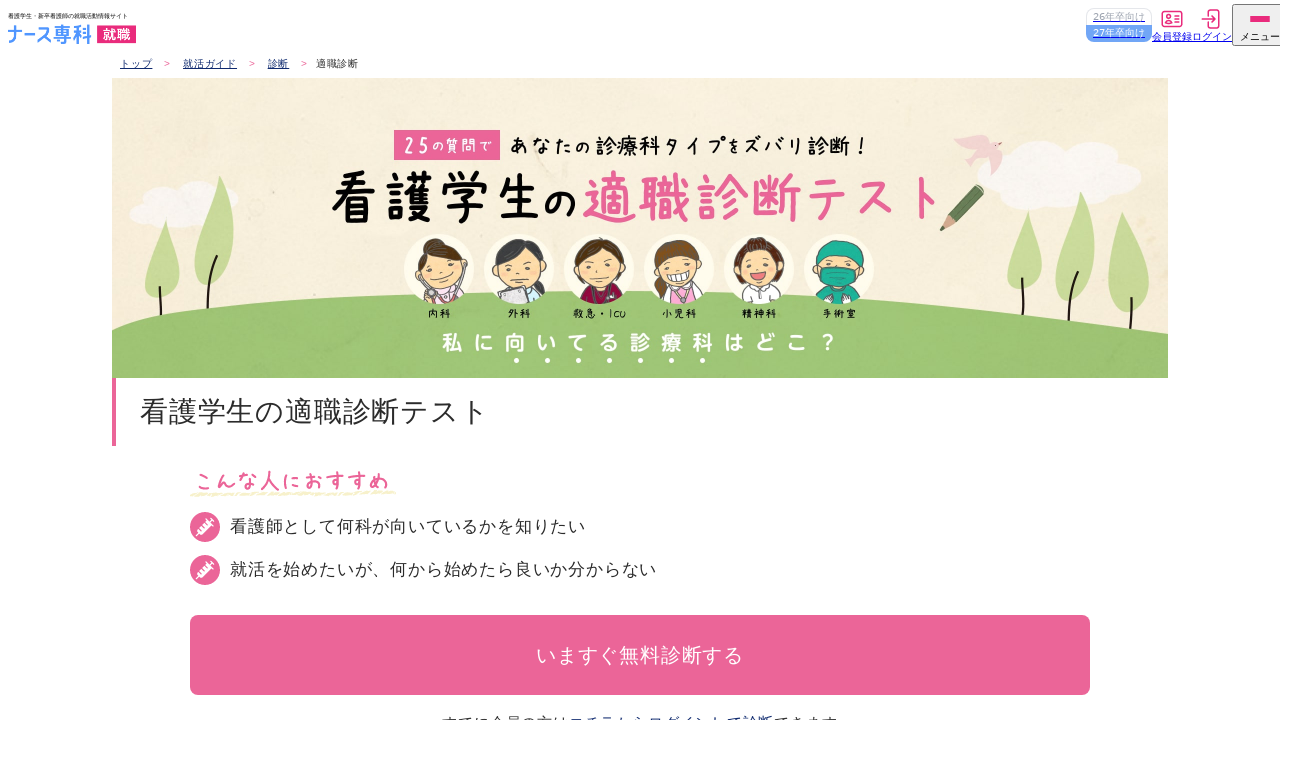

--- FILE ---
content_type: text/html; charset=utf-8
request_url: https://recruit.nurse-senka.com/content/interest?actid=2025gn
body_size: 28510
content:
<!DOCTYPE html PUBLIC "-//W3C//DTD XHTML 1.0 Transitional//EN" "http://www.w3.org/TR/xhtml1/DTD/xhtml1-transitional.dtd">
<html xmlns="http://www.w3.org/1999/xhtml" xml:lang="ja" lang="ja" dir="ltr" xmlns:og="http://ogp.me/ns#" xmlns:fb="https://www.facebook.com/2008/fbml">
  <head>
    <meta http-equiv="Content-Type" content="text/html; charset=UTF-8" />
    <meta http-equiv="Content-Style-Type" content="text/css" />
    <meta http-equiv="Content-Script-Type" content="text/javascript" />
    <link rel="icon" type="image/x-icon" href="https://static.nurse-senka.com/v2/9e2124b1a42a1a52d425deadd69cd8f49b1b89db/assets/favicon-c265dc85c8fbaaa0a98b7f2eb9629711b055576eed8df4e014427ba76eac06a0.ico" />
    <title>看護師の配属適性診断！自分に合った診療科の選び方も | ナース専科 就職</title>
<meta name="description" content="看護師としてのキャリアプランを考えるうえで、「どのように病院を選べば良いんだろう」と不安になる看護学生も多いはず。そんな時、看護学生の適職診断テストでは、あなたにぴったりな診療科タイプを無料診断できます！">
<meta name="keywords" content="看護学生,看護師,就職活動,新卒,ナース専科 就職">
<link rel="canonical" href="https://recruit.nurse-senka.com/content/interest">
<meta property="fb:admin" content="100003066878828">
<meta name="twitter:card" content="summary_large_image">
<meta name="twitter:site" content="@nursesenka_navi">
<meta name="twitter:image" content="https://static.nurse-senka.com/img/ogp/ogp_interest-min.jpg">
<meta name="twitter:title" content="看護師の配属適性診断！自分に合った診療科の選び方も | ナース専科 就職">
<meta name="twitter:description" content="看護師としてのキャリアプランを考えるうえで、「どのように病院を選べば良いんだろう」と不安になる看護学生も多いはず。そんな時、看護学生の適職診断テストでは、あなたにぴったりな診療科タイプを無料診断できます！">
<meta property="og:site_name" content="ナース専科 就職">
<meta property="og:type" content="article">
<meta property="og:image" content="https://static.nurse-senka.com/img/ogp/ogp_interest-min.jpg">
<meta property="og:title" content="看護師の配属適性診断！自分に合った診療科の選び方も | ナース専科 就職">
<meta property="og:description" content="看護師としてのキャリアプランを考えるうえで、「どのように病院を選べば良いんだろう」と不安になる看護学生も多いはず。そんな時、看護学生の適職診断テストでは、あなたにぴったりな診療科タイプを無料診断できます！">
<meta property="og:url" content="https://recruit.nurse-senka.com/content/interest?actid=2025gn">
<meta name="robots" content="index,follow">
<meta name="author" content="SMS">
    <link rel="alternate" media="handheld" href="http://recruit.nurse-senka.com" />
    <link rel="stylesheet" href="https://static.nurse-senka.com/css/style.css" media="screen,print" />
      <link rel="stylesheet" href="https://static.nurse-senka.com/css/front/top.css" media="all" />
  <link rel="stylesheet" href="https://static.nurse-senka.com/css/content_interest.css" media="all" />

    <script src="https://static.nurse-senka.com/v2/9e2124b1a42a1a52d425deadd69cd8f49b1b89db/assets/application-060f6fa00681288281405e7ae1e342c91e6cf8376c72e267a63614ac9e94cc7d.js"></script>
    <link rel="stylesheet" href="https://static.nurse-senka.com/v2/9e2124b1a42a1a52d425deadd69cd8f49b1b89db/assets/front/application-e340418ab4043d57c0eeddb1f1a0110dd77609f41bffe72b45eed3682fa25b38.css" media="all" />
    <script src="https://static.nurse-senka.com/v2/9e2124b1a42a1a52d425deadd69cd8f49b1b89db/packs/stimulus_controllers-ff1a3dc9a908cc68c467.js" defer="defer"></script>
    <script src="https://static.nurse-senka.com/v2/9e2124b1a42a1a52d425deadd69cd8f49b1b89db/packs/front-69461b6e6d6e752e778f.js"></script>
    
    <meta name="csrf-param" content="authenticity_token" />
<meta name="csrf-token" content="IQuL0OCc50T0YLUl2oT71MB-I1-R7jfT7odhQZEcG6wTrvohi1IE3kNWtKTtKDfx0JHCSUEC4IocLQ0MOGh1tw" />
    
    
<!-- Anti-flicker snippet (recommended)  -->
<style>.async-hide { opacity: 0 !important} </style>
<script>
(function(a,s,y,n,c,h,i,d,e){s.className+=' '+y;h.start=1*new Date;
h.end=i=function(){s.className=s.className.replace(RegExp(' ?'+y),'')};
(a[n]=a[n]||[]).hide=h;setTimeout(function(){i();h.end=null},c);h.timeout=c;
})(window,document.documentElement,'async-hide','dataLayer',4000,
{'GTM-TJ9CS66':true});</script>

<!-- Google Tag Manager -->
<script>(function(w,d,s,l,i){w[l]=w[l]||[];w[l].push({'gtm.start':
new Date().getTime(),event:'gtm.js'});var f=d.getElementsByTagName(s)[0],
j=d.createElement(s),dl=l!='dataLayer'?'&l='+l:'';j.async=true;j.src=
'https://www.googletagmanager.com/gtm.js?id='+i+dl;f.parentNode.insertBefore(j,f);
})(window,document,'script','dataLayer','GTM-TJ9CS66');</script>
<!-- End Google Tag Manager -->

<!-- Global site tag (gtag.js) - Google Analytics -->
<script async src="https://www.googletagmanager.com/gtag/js?id=UA-138137014-1"></script>
<script>
  window.dataLayer = window.dataLayer || [];
  function gtag(){dataLayer.push(arguments);}
  gtag('js', new Date());

  gtag('config', 'UA-138137014-1', {
    send_page_view: false
  });

  function send_google_anlytics(event_category, event_action, event_label, value = 1) {
    if (!(event_category && event_action && event_label)) {
      console.log(`[send GA failed]event_category:${event_category}, event_action:${event_action}, event_label:${event_label}, value:${value}`)
      return;
    }
    gtag('event', event_action, {
      event_category,
      event_label,
      value,
    })
    console.log(`[send GA successed]event_category:${event_category}, event_action:${event_action}, event_label:${event_label}, value:${value}`)
  }
</script>

    <script>
  (function(w, d, s, l, i) {
    w[l] = w[l] || [];
    w[l].push({
      'gtm.start':
        new Date().getTime(), event: 'gtm.js'
    });
    var f = d.getElementsByTagName(s)[0],
      j = d.createElement(s), dl = l != 'dataLayer' ? '&l=' + l : '';
    j.async = true;
    j.src =
      'https://www.googletagmanager.com/gtm.js?id=' + i + dl;
    f.parentNode.insertBefore(j, f);
  })(window, document, 'script', 'dataLayer', 'GTM-PPC8SQHK');
</script>

    
      <!-- Start KARTE Tag -->
  <script>!function(n){if(!window[n]){var o=window[n]=function(){var n=[].slice.call(arguments);return o.x?o.x.apply(0,n):o.q.push(n)};o.q=[],o.i=Date.now(),o.allow=function(){o.o="allow"},o.deny=function(){o.o="deny"}}}("krt")</script>
  <script async src="https://cdn-edge.karte.io/92670de6fde82ff0cf04b2e53b5e09c8/edge.js"></script>
  <!-- End KARTE Tag -->





  <script src="https://cdn-blocks.karte.io/92670de6fde82ff0cf04b2e53b5e09c8/builder.js"></script>

    
    

    <script src='https://cdnjs.cloudflare.com/ajax/libs/jquery.lazyload/1.9.1/jquery.lazyload.js'></script>
    <script type="application/ld+json">
  {"@context":"https://schema.org","@type":"BreadcrumbList","itemListElement":[{"@type":"ListItem","position":1,"name":"トップ","item":"https://recruit.nurse-senka.com/"},{"@type":"ListItem","position":2,"name":"就活ガイド","item":"https://recruit.nurse-senka.com/html/content/job-hunting"},{"@type":"ListItem","position":3,"name":"診断","item":"https://recruit.nurse-senka.com/html/content/job-hunting/evaluate"},{"@type":"ListItem","position":4,"name":"適職診断","item":"https://recruit.nurse-senka.com/content/interest?actid=2025gn"}]}
</script>

  </head>
  <body>
    <noscript>
  <iframe src="https://www.googletagmanager.com/ns.html?id=GTM-PPC8SQHK"
          height="0" width="0" style="display:none;visibility:hidden">
  </iframe>
</noscript>

    <div id="wrapper">
      <div data-controller="shadow-dom">
  <template>
    <style>
      :host {
        all: initial;
      }
    </style>
    <link rel="stylesheet" href="https://static.nurse-senka.com/v2/9e2124b1a42a1a52d425deadd69cd8f49b1b89db/assets/tailwind-61eb73a6b3366671e989407c0fc857bd26b50fd7f7979b0772dfa8fd428bd2f4.css" data-turbo-track="reload" media="screen,print" />
    <div class="twp relative mx-auto max-w-7xl" data-stimulus-root>
      <div class="relative">
  <header
  class="twp"
  data-controller="hamburger-menu"
  data-hamburger-menu-hamburger-line-open-class="rotate-45 translate-y-1.5"
  data-hamburger-menu-hamburger-line-hidden-class="opacity-0"
  data-hamburger-menu-hamburger-line-close-class="-rotate-45 -translate-y-1.5"
>
  <div class="relative z-[10001] flex w-full gap-1 bg-white px-2 py-1">
    <div>
      <div class="flex h-full w-32 flex-col items-center justify-center">
          <h1
            class="w-full overflow-hidden text-ellipsis whitespace-nowrap p-0 text-[6px] font-normal leading-normal text-black"
          >
            看護学生・新卒看護師の就職活動情報サイト
          </h1>
        <a data-ga4-ui-name="header-logo_show" href="/">
          <img alt="ナース専科 就職" class="h-5" src="https://static.nurse-senka.com/v2/9e2124b1a42a1a52d425deadd69cd8f49b1b89db/assets/header_logo-fcd544eadef23882884092d2732414d5c4e9b54faf2ae52429aa2ce3d98d3ef6.png" />
</a>      </div>
    </div>
    <div class="ml-auto flex gap-2">
        <a class="flex flex-col items-center justify-center cursor-pointer" data-ga4-ui-name="header-year-change_show" href="/2026">
      <div
        class="border border-solid whitespace-nowrap px-1.5 py-0.5 text-xxs leading-tight border-b-0 rounded-t-lg border-gray-200 bg-white text-gray-400"
      >
        26年卒向け
      </div>
      <div
        class="border border-solid whitespace-nowrap px-1.5 py-0.5 text-xxs leading-tight border-t-0 rounded-b-lg bg-primary-light text-white border-transparent"
      >
        27年卒向け
      </div>
</a>
        <a class="flex cursor-pointer flex-col items-center justify-center" href="/user/form?actid=header">
  <div class="[&>svg]:stroke-secondary-main">
          <svg xmlns="http://www.w3.org/2000/svg" fill="none" viewBox="0 0 24 24" stroke-width="1.5" stroke="currentColor" class="size-6">
  <path stroke-linecap="round" stroke-linejoin="round" d="M15 9h3.75M15 12h3.75M15 15h3.75M4.5 19.5h15a2.25 2.25 0 0 0 2.25-2.25V6.75A2.25 2.25 0 0 0 19.5 4.5h-15a2.25 2.25 0 0 0-2.25 2.25v10.5A2.25 2.25 0 0 0 4.5 19.5Zm6-10.125a1.875 1.875 0 1 1-3.75 0 1.875 1.875 0 0 1 3.75 0Zm1.294 6.336a6.721 6.721 0 0 1-3.17.789 6.721 6.721 0 0 1-3.168-.789 3.376 3.376 0 0 1 6.338 0Z" />
</svg>


</div>
  <span class="text-xxs whitespace-nowrap"> 会員登録 </span>
</a>        <a class="flex cursor-pointer flex-col items-center justify-center" href="/login?actid=header">
  <div class="[&>svg]:stroke-secondary-main">
          <svg xmlns="http://www.w3.org/2000/svg" fill="none" viewBox="0 0 24 24" stroke-width="1.5" stroke="currentColor" class="size-6">
  <path stroke-linecap="round" stroke-linejoin="round" d="M8.25 9V5.25A2.25 2.25 0 0 1 10.5 3h6a2.25 2.25 0 0 1 2.25 2.25v13.5A2.25 2.25 0 0 1 16.5 21h-6a2.25 2.25 0 0 1-2.25-2.25V15M12 9l3 3m0 0-3 3m3-3H2.25" />
</svg>

</div>
  <span class="text-xxs whitespace-nowrap"> ログイン </span>
</a>
      <button
        data-action="click->hamburger-menu#toggleMenu"
        data-hamburger-menu-target="button"
        class="flex cursor-pointer flex-col items-center justify-center"
      >
        <div class="[&>svg]:stroke-secondary-main relative h-6 w-6">
          <div
            data-hamburger-menu-target="hamburgerIcon"
            class="flex h-6 w-6 flex-col items-center justify-center gap-1"
          >
            <span
              class="bg-secondary-main block h-0.5 w-5 rounded transition-all duration-300 ease-in-out"
            >
              &nbsp;
            </span>
            <span
              class="bg-secondary-main block h-0.5 w-5 rounded transition-all duration-300 ease-in-out"
            >
              &nbsp;
            </span>
            <span
              class="bg-secondary-main block h-0.5 w-5 rounded transition-all duration-300 ease-in-out"
            >
              &nbsp;
            </span>
          </div>
        </div>
        <span class="text-xxs whitespace-nowrap">メニュー</span>
      </button>
    </div>
  </div>
  <div
  data-hamburger-menu-target="menu"
  data-action="click->hamburger-menu#hideMenu"
  class="absolute inset-0 z-[10000] mx-auto hidden h-dvh bg-black bg-opacity-30 p-4 pt-16"
>
  <div
    class="flex max-h-full flex-col gap-y-10 overflow-y-auto rounded-lg bg-white px-4 pb-10 pt-4"
  >
    <div class="grid gap-4">
      <div
  class="divide-y divide-gray-200 overflow-hidden rounded-lg border border-solid border-gray-200 shadow-md"
>
  
          <a href="/establishment/search?actid=hbmenu" class="relative flex items-center gap-2 p-4 pr-2">
  <span class="p-2">               <svg
  width="24"
  height="24"
  viewBox="0 0 24 24"
  fill="none"
  xmlns="http://www.w3.org/2000/svg"
>
  <g clip-path="url(#clip0_11007_87113)">
    <path
      d="M8.87372 17.7474C6.38908 17.7474 4.30034 16.8874 2.5802 15.1672C0.860068 13.4471 0 11.3447 0 8.87372C0 6.40273 0.860068 4.30034 2.5802 2.5802C4.30034 0.860068 6.38908 0 8.87372 0C11.3584 0 13.4471 0.860068 15.1672 2.5802C16.8874 4.30034 17.7474 6.40273 17.7474 8.87372C17.7474 9.87031 17.5836 10.8259 17.2696 11.7133C16.9556 12.6007 16.5188 13.3925 15.9727 14.0751L23.6177 21.7201C23.8635 21.9659 24 22.2935 24 22.6758C24 23.058 23.8771 23.3857 23.6177 23.6314C23.3584 23.8771 23.0444 24.0137 22.6621 24.0137C22.2799 24.0137 21.9522 23.8908 21.7065 23.6314L14.0614 15.9863C13.3788 16.5324 12.587 16.9693 11.6997 17.2833C10.8123 17.5973 9.87031 17.7611 8.86007 17.7611L8.87372 17.7474ZM8.87372 16.5597C11.0034 16.5597 12.8191 15.8089 14.3208 14.3208C15.8225 12.8328 16.5597 11.0171 16.5597 8.87372C16.5597 6.73038 15.8089 4.92833 14.3208 3.42662C12.8328 1.92491 11.0171 1.18771 8.87372 1.18771C6.73038 1.18771 4.92833 1.93857 3.42662 3.42662C1.92491 4.91468 1.18771 6.73038 1.18771 8.87372C1.18771 11.0171 1.93857 12.8191 3.42662 14.3208C4.91468 15.8225 6.73038 16.5597 8.87372 16.5597Z"
      fill="#FF9AB9"
    />
    <path
      d="M13.1061 3.46753H4.91499C4.16414 3.46753 3.5498 4.08186 3.5498 4.83272V13.0238C3.5498 13.7747 4.16414 14.389 4.91499 14.389H13.1061C13.857 14.389 14.4713 13.7747 14.4713 13.0238V4.83272C14.4713 4.08186 13.857 3.46753 13.1061 3.46753ZM12.4235 10.0614H10.1437V12.3412H7.8638V10.0614H5.58393V7.78152H7.8638V5.50166H10.1437V7.78152H12.4235V10.0614Z"
      fill="#FF9AB9"
    />
  </g>
  <defs>
    <clipPath id="clip0_11007_87113">
      <rect width="24" height="24" fill="white" />
    </clipPath>
  </defs>
</svg>

 </span>
  <span class="flex-1 text-sm">病院検索</span>
  <span class="text-secondary-light ml-auto">
    <svg xmlns="http://www.w3.org/2000/svg" fill="none" viewBox="0 0 24 24" stroke-width="1.5" stroke="currentColor" class="size-6">
  <path stroke-linecap="round" stroke-linejoin="round" d="m8.25 4.5 7.5 7.5-7.5 7.5" />
</svg>


  </span>
</a>
          <a href="/fair/search?actid=hbmenu" class="relative flex items-center gap-2 p-4 pr-2">
  <span class="p-2">               <svg
  width="24"
  height="22"
  viewBox="0 0 24 22"
  fill="none"
  xmlns="http://www.w3.org/2000/svg"
>
  <g clip-path="url(#clip0_11007_87146)">
    <path
      d="M23.2009 21.2253C23.0977 21.3876 22.9173 21.475 22.6724 21.5C22.4275 21.525 22.2084 21.4376 22.015 21.2503L19.4372 18.7533H6.84425C6.21267 18.7533 5.68421 18.541 5.23308 18.104C4.78195 17.6671 4.56284 17.1552 4.56284 16.5434V15.7693H18.5865C19.2309 15.7693 19.7723 15.5446 20.2363 15.1076C20.6874 14.6706 20.9194 14.1338 20.9194 13.5095V4.8698H21.7186C22.3502 4.8698 22.8786 5.08204 23.3298 5.51902C23.7809 5.956 24 6.4679 24 7.07967V20.4388C24 20.6635 23.9227 20.8633 23.768 21.0006C23.6133 21.1504 23.42 21.2253 23.2137 21.2253H23.2009ZM1.9334 13.1724L3.7637 11.3995H16.0215C16.1375 11.3995 16.2277 11.3621 16.305 11.2872C16.3824 11.2122 16.4211 11.1249 16.4211 11.0125V2.75981C16.4211 2.64744 16.3824 2.56005 16.305 2.48514C16.2277 2.41023 16.1375 2.37277 16.0215 2.37277H2.33298C2.21697 2.37277 2.12675 2.41023 2.04941 2.48514C1.97207 2.56005 1.9334 2.64744 1.9334 2.75981V13.1724ZM1.16004 16.1064C0.863587 16.1064 0.592911 16.0065 0.360902 15.7943C0.128894 15.582 0 15.3074 0 14.9578V2.75981C0 2.13555 0.232009 1.61118 0.683136 1.16171C1.13426 0.724732 1.68851 0.5 2.33298 0.5H16.0215C16.666 0.5 17.2073 0.724732 17.6713 1.16171C18.1224 1.59869 18.3545 2.13555 18.3545 2.75981V11.025C18.3545 11.6492 18.1224 12.1736 17.6713 12.6231C17.2202 13.06 16.666 13.2848 16.0215 13.2848H4.56284L1.98496 15.7818C1.86896 15.8942 1.74006 15.9816 1.59828 16.044C1.4565 16.0939 1.31472 16.1314 1.16004 16.1314V16.1064Z"
      fill="#FF9AB9"
    />
    <circle cx="5.4" cy="6.9" r="1.4" fill="#FF9AB9" />
    <circle cx="9.4" cy="6.9" r="1.4" fill="#FF9AB9" />
    <circle cx="13.4" cy="6.9" r="1.4" fill="#FF9AB9" />
  </g>
  <defs>
    <clipPath id="clip0_11007_87146">
      <rect width="24" height="21" fill="white" transform="translate(0 0.5)" />
    </clipPath>
  </defs>
</svg>

 </span>
  <span class="flex-1 text-sm">合同就職説明会・オンライン講座</span>
  <span class="text-secondary-light ml-auto">
    <svg xmlns="http://www.w3.org/2000/svg" fill="none" viewBox="0 0 24 24" stroke-width="1.5" stroke="currentColor" class="size-6">
  <path stroke-linecap="round" stroke-linejoin="round" d="m8.25 4.5 7.5 7.5-7.5 7.5" />
</svg>


  </span>
</a>
          <a href="/meeting?actid=hbmenu" class="relative flex items-center gap-2 p-4 pr-2">
  <span class="p-2">               <svg
  width="24"
  height="24"
  viewBox="0 0 24 24"
  fill="none"
  xmlns="http://www.w3.org/2000/svg"
>
  <path
    fill-rule="evenodd"
    clip-rule="evenodd"
    d="M5.62154 0C6.24 0 6.74769 0.507692 6.74769 1.12615V3H17.2431V1.12615C17.2431 0.507692 17.7508 0 18.3692 0C18.9877 0 19.4954 0.507692 19.4954 1.12615V3H19.8738C22.1538 3 24 4.84615 24 7.12615V19.8738C24 22.1538 22.1538 24 19.8738 24H4.12615C1.84615 24 0 22.1538 0 19.8738V7.12615C0 4.84615 1.84615 3 4.12615 3H4.50462V1.12615C4.50462 0.507692 5.01231 0 5.63077 0H5.62154ZM3.41538 8.25231C2.38154 8.25231 1.54154 9.09231 1.54154 10.1262V19.3385C1.54154 21.0646 2.94462 22.4677 4.67077 22.4677H19.3385C21.0646 22.4677 22.4677 21.0646 22.4677 19.3385V10.1262C22.4677 9.09231 21.6277 8.25231 20.5938 8.25231H3.41538Z"
    fill="#FF9AB9"
  />
  <path
    d="M20.8257 13.4585L18.7857 14.1969C18.5827 14.2708 18.3888 14.28 18.2134 14.2154C18.038 14.16 17.918 14.0585 17.8534 13.9015C17.798 13.7446 17.8165 13.5877 17.918 13.4308C18.0103 13.2739 18.1673 13.1539 18.3703 13.08L20.4103 12.3415C20.6134 12.2677 20.8073 12.2585 20.9827 12.3231C21.158 12.3785 21.278 12.48 21.3427 12.6369C21.398 12.7939 21.3796 12.9508 21.278 13.1077C21.1857 13.2646 21.0288 13.3846 20.8257 13.4585ZM17.8996 17.88C17.9734 17.7046 18.1027 17.5662 18.2873 17.4831C18.4719 17.3908 18.6657 17.3631 18.8688 17.4L20.8442 17.7508C21.0565 17.7877 21.195 17.8708 21.2688 18.0092C21.3519 18.1477 21.3519 18.3046 21.2688 18.48C21.195 18.6554 21.0657 18.7939 20.8811 18.8769C20.6965 18.9692 20.5027 18.9969 20.2996 18.96L18.3242 18.6092C18.1119 18.5723 17.9734 18.4892 17.8996 18.3508C17.8165 18.2123 17.8165 18.0554 17.8996 17.88ZM17.6319 9.03693L16.3488 10.5785C16.2103 10.7354 16.0534 10.8369 15.8503 10.8831C15.6473 10.9292 15.4719 10.9108 15.2965 10.8277C15.1211 10.7354 15.0288 10.6246 15.0011 10.4585C14.9734 10.3015 15.0288 10.1446 15.158 9.9877L16.4411 8.44616C16.5796 8.28924 16.7365 8.1877 16.9396 8.14155C17.1427 8.09539 17.318 8.11385 17.4934 8.19693C17.6688 8.28924 17.7611 8.40001 17.7888 8.56616C17.8165 8.72308 17.7611 8.88001 17.6319 9.03693ZM6.33342 20.28L5.35496 20.64C4.87496 20.8154 4.42265 20.8246 3.97958 20.6954C3.54573 20.5569 3.25958 20.2985 3.12112 19.9292L2.70573 18.7846C2.56727 18.4154 2.63188 18.0369 2.87188 17.6492C3.11188 17.2615 3.48112 16.9846 3.96112 16.8092L7.69035 15.4523L10.1827 12.9785C10.4227 12.7385 10.718 12.6277 11.0596 12.6554C11.4103 12.6831 11.6227 12.8215 11.715 13.08L13.6996 18.5354C13.7919 18.7846 13.718 19.0431 13.4688 19.2739C13.2196 19.5139 12.9334 19.6246 12.5919 19.5969L9.09342 19.3015L7.79188 19.7723L8.65035 22.1169C8.70573 22.2739 8.68727 22.4308 8.58573 22.5877C8.49342 22.7446 8.3365 22.8646 8.13342 22.9385C7.93035 23.0123 7.7365 23.0215 7.56111 22.9569C7.38573 22.9015 7.26573 22.8 7.20112 22.6431L6.34265 20.2985L6.33342 20.28ZM11.9365 18.2492L10.5334 14.4L8.46573 16.4215L4.35804 17.9169C4.28419 17.9446 4.21958 17.9908 4.18265 18.0646C4.14573 18.1385 4.11804 18.1939 4.14573 18.2585L4.56112 19.4031C4.57958 19.4585 4.63496 19.5046 4.71804 19.5231C4.79188 19.5508 4.86573 19.5508 4.94881 19.5231L9.06573 18.0277L11.9457 18.2492H11.9365ZM14.8627 17.6308L13.1734 12.9785C13.6442 13.1077 14.078 13.3292 14.4473 13.6431C14.8257 13.9569 15.1027 14.3631 15.278 14.8431C15.4534 15.3231 15.4996 15.8123 15.4165 16.2923C15.3334 16.7815 15.1488 17.2246 14.8627 17.6215V17.6308Z"
    fill="#FF9AB9"
  />
</svg>

 </span>
  <span class="flex-1 text-sm">病院イベント</span>
  <span class="text-secondary-light ml-auto">
    <svg xmlns="http://www.w3.org/2000/svg" fill="none" viewBox="0 0 24 24" stroke-width="1.5" stroke="currentColor" class="size-6">
  <path stroke-linecap="round" stroke-linejoin="round" d="m8.25 4.5 7.5 7.5-7.5 7.5" />
</svg>


  </span>
</a>
          <a href="/content/interest?actid=hbmenu" class="relative flex items-center gap-2 p-4 pr-2">
  <span class="p-2">               <svg
  width="22"
  height="24"
  viewBox="0 0 22 24"
  fill="none"
  xmlns="http://www.w3.org/2000/svg"
>
  <g clip-path="url(#clip0_11007_87222)">
    <path
      d="M9.35307 14.1474L9.43911 15.0063C9.4514 15.1579 9.51285 15.2842 9.61117 15.3853C9.7095 15.4863 9.84469 15.5368 9.99218 15.5368H10.8894C11.0369 15.5368 11.1721 15.4863 11.2704 15.3853C11.3687 15.2842 11.4302 15.1579 11.4425 15.0063L11.5285 14.1474C11.7743 14.0842 11.9955 13.9958 12.2168 13.8695C12.4257 13.7432 12.6101 13.6042 12.7575 13.4147L13.5073 13.7684C13.6302 13.8316 13.7654 13.8442 13.9006 13.8063C14.0358 13.7684 14.1464 13.68 14.2201 13.5537L14.6749 12.7579C14.7486 12.6316 14.7732 12.4926 14.7486 12.3537C14.724 12.2147 14.6503 12.1011 14.5397 12L13.876 11.4947C13.962 11.2421 14.0112 10.9768 14.0112 10.7242C14.0112 10.4716 13.962 10.2063 13.876 9.95368L14.5397 9.44842C14.6503 9.34737 14.724 9.23368 14.7486 9.09474C14.7732 8.95579 14.7486 8.82947 14.6749 8.69053L14.2201 7.89474C14.1464 7.76842 14.0358 7.68 13.9006 7.64211C13.7654 7.60421 13.6302 7.61684 13.5073 7.68L12.7575 8.03368C12.6101 7.85684 12.4257 7.70526 12.2168 7.57895C12.0078 7.45263 11.7743 7.36421 11.5285 7.30105L11.4425 6.44211C11.4302 6.29053 11.3687 6.16421 11.2704 6.06316C11.1721 5.96211 11.0369 5.91158 10.8894 5.91158H9.99218C9.84469 5.91158 9.7095 5.96211 9.61117 6.06316C9.51285 6.16421 9.4514 6.29053 9.43911 6.44211L9.35307 7.30105C9.10726 7.36421 8.88603 7.45263 8.6648 7.57895C8.45587 7.70526 8.27151 7.84421 8.12402 8.03368L7.3743 7.68C7.2514 7.61684 7.1162 7.60421 6.98101 7.64211C6.84581 7.68 6.7352 7.76842 6.66145 7.89474L6.2067 8.69053C6.13296 8.81684 6.10838 8.95579 6.13296 9.09474C6.15754 9.23368 6.23128 9.34737 6.3419 9.44842L7.00559 9.95368C6.91955 10.2063 6.87039 10.4716 6.87039 10.7242C6.87039 10.9768 6.91955 11.2421 7.00559 11.4947L6.3419 12C6.23128 12.1011 6.15754 12.2147 6.13296 12.3537C6.10838 12.4926 6.13296 12.6189 6.2067 12.7579L6.66145 13.5537C6.7352 13.68 6.84581 13.7684 6.98101 13.8063C7.1162 13.8442 7.2514 13.8316 7.3743 13.7684L8.12402 13.4147C8.27151 13.5916 8.45587 13.7432 8.6648 13.8695C8.87374 13.9958 9.10726 14.0842 9.35307 14.1474ZM10.4469 12.8589C9.86927 12.8589 9.38994 12.6568 8.98436 12.24C8.57877 11.8232 8.38212 11.3305 8.38212 10.7368C8.38212 10.1432 8.57877 9.65053 8.98436 9.23368C9.38994 8.81684 9.86927 8.61474 10.4469 8.61474C11.0246 8.61474 11.5039 8.81684 11.9095 9.23368C12.3151 9.65053 12.5117 10.1432 12.5117 10.7368C12.5117 11.3305 12.3151 11.8232 11.9095 12.24C11.5039 12.6568 11.0246 12.8589 10.4469 12.8589ZM3.68715 18.9095C2.51955 17.8105 1.61006 16.56 0.97095 15.1453C0.319553 13.7305 0 12.2526 0 10.7242C0 7.74316 1.02011 5.21684 3.04804 3.12C5.07598 1.04842 7.54637 0 10.4469 0C12.8313 0 14.9698 0.732632 16.8503 2.19789C18.7307 3.66316 19.9598 5.57053 20.5128 7.90737L21.9508 13.7305C22.0492 14.0968 21.9754 14.4126 21.7542 14.7158C21.533 15.0063 21.238 15.1579 20.8693 15.1579H18.4358V19.1874C18.4358 19.8189 18.2145 20.3495 17.7844 20.8042C17.3542 21.2589 16.8257 21.4737 16.2112 21.4737H13.5196V23.0526C13.5196 23.3179 13.4335 23.5453 13.2492 23.7221C13.0771 23.8989 12.8559 24 12.5978 24C12.3397 24 12.1184 23.9116 11.9464 23.7221C11.7743 23.5453 11.676 23.3179 11.676 23.0526V20.7284C11.676 20.4 11.7866 20.1221 11.9955 19.9074C12.2045 19.6926 12.4749 19.5789 12.7821 19.5789H16.2112C16.3218 19.5789 16.4078 19.5411 16.4816 19.4653C16.5553 19.3895 16.5922 19.3011 16.5922 19.1874V14.4C16.5922 14.0716 16.7028 13.8063 16.9117 13.5916C17.1207 13.3768 17.3911 13.2632 17.6983 13.2632H19.9106L18.743 8.36211C18.276 6.44211 17.2682 4.87579 15.7196 3.68842C14.1709 2.48842 12.4134 1.89474 10.4469 1.89474C8.07486 1.89474 6.04693 2.75368 4.36313 4.45895C2.67933 6.16421 1.84358 8.24842 1.84358 10.6863C1.84358 11.9495 2.08939 13.1495 2.5933 14.2863C3.09721 15.4232 3.81006 16.4337 4.73184 17.3179L5.53073 18.0758V23.0653C5.53073 23.3305 5.44469 23.5579 5.26034 23.7347C5.08827 23.9116 4.86704 24.0126 4.60894 24.0126C4.35084 24.0126 4.12961 23.9242 3.95754 23.7347C3.78547 23.5579 3.68715 23.3305 3.68715 23.0653V18.9221V18.9095Z"
      fill="#FF9AB9"
    />
  </g>
  <defs>
    <clipPath id="clip0_11007_87222">
      <rect width="22" height="24" fill="white" />
    </clipPath>
  </defs>
</svg>

 </span>
  <span class="flex-1 text-sm">適職診断</span>
  <span class="text-secondary-light ml-auto">
    <svg xmlns="http://www.w3.org/2000/svg" fill="none" viewBox="0 0 24 24" stroke-width="1.5" stroke="currentColor" class="size-6">
  <path stroke-linecap="round" stroke-linejoin="round" d="m8.25 4.5 7.5 7.5-7.5 7.5" />
</svg>


  </span>
</a>
          <a href="/html/content/job-hunting?actid=hbmenu" class="relative flex items-center gap-2 p-4 pr-2">
  <span class="p-2">               <svg
  width="24"
  height="24"
  viewBox="0 0 24 24"
  fill="none"
  xmlns="http://www.w3.org/2000/svg"
>
  <g clip-path="url(#clip0_11007_87257)">
    <path
      d="M5.97619 20.7023C6.88524 20.7023 7.76143 20.8029 8.62667 21.0153C9.49191 21.2277 10.3352 21.5519 11.1786 21.999V11.0106C10.4119 10.4964 9.57952 10.1164 8.68143 9.85926C7.78333 9.60216 6.88524 9.4792 5.97619 9.4792C5.31905 9.4792 4.70571 9.53509 4.13619 9.63569C3.56667 9.7363 2.97524 9.91515 2.37286 10.1499C2.28524 10.1834 2.23048 10.217 2.19762 10.2729C2.16476 10.3288 2.14286 10.3846 2.14286 10.4517V21.0265C2.14286 21.1271 2.17571 21.2053 2.25238 21.25C2.3181 21.2948 2.39476 21.3059 2.48238 21.2612C2.99714 21.0824 3.54476 20.937 4.12524 20.8476C4.70571 20.747 5.31905 20.7023 5.97619 20.7023ZM12.8214 22.0102C13.6648 21.563 14.519 21.2277 15.3733 21.0265C16.2276 20.8141 17.1148 20.7135 18.0238 20.7135C18.681 20.7135 19.2943 20.7582 19.8748 20.8588C20.4552 20.9594 21.0029 21.0935 21.5176 21.2724C21.6052 21.3059 21.6819 21.3059 21.7476 21.2612C21.8133 21.2165 21.8571 21.1383 21.8571 21.0377V10.4629C21.8571 10.3958 21.8352 10.3399 21.8024 10.2952C21.7695 10.2505 21.7038 10.2058 21.6271 10.1611C21.0248 9.92633 20.4333 9.74748 19.8638 9.64687C19.2943 9.54627 18.681 9.49037 18.0238 9.49037C17.1148 9.49037 16.2167 9.61334 15.3186 9.87044C14.4205 10.1275 13.5881 10.5076 12.8214 11.0218V22.0102ZM12 23.9999C11.7919 23.9999 11.5838 23.9776 11.3976 23.9217C11.2114 23.8658 11.0362 23.7987 10.8719 23.7093C10.1162 23.2733 9.32762 22.9492 8.50619 22.7256C7.68476 22.502 6.84143 22.3902 5.97619 22.3902C5.30809 22.3902 4.65095 22.4685 4.00476 22.6138C3.35857 22.7703 2.73429 22.9827 2.14286 23.2845C1.74857 23.4634 1.37619 23.441 1.02571 23.1951C0.675238 22.9492 0.5 22.6026 0.5 22.1555V10.0158C0.5 9.76983 0.565714 9.54627 0.68619 9.33388C0.806667 9.12149 0.981905 8.96499 1.2119 8.87556C1.95667 8.50668 2.72333 8.2384 3.53381 8.05954C4.34429 7.88069 5.15476 7.79126 5.98714 7.79126C7.04952 7.79126 8.09 7.93658 9.10857 8.2384C10.1271 8.54021 11.091 8.97617 12.011 9.55745C12.931 8.97617 13.8948 8.54021 14.9133 8.2384C15.9319 7.93658 16.9724 7.79126 18.0348 7.79126C18.8671 7.79126 19.6776 7.88069 20.4881 8.05954C21.2986 8.2384 22.0652 8.50668 22.81 8.87556C23.04 8.96499 23.2152 9.12149 23.3357 9.33388C23.4562 9.54627 23.5219 9.76983 23.5219 10.0158V22.1555C23.5219 22.6026 23.3357 22.938 22.9743 23.1727C22.6129 23.4075 22.2186 23.4298 21.8133 23.251C21.2219 22.9603 20.6086 22.7479 19.9733 22.6026C19.3381 22.4573 18.6919 22.3791 18.0457 22.3791C17.1805 22.3791 16.3371 22.4908 15.5157 22.7144C14.6943 22.938 13.9057 23.2622 13.15 23.6981C12.9857 23.7875 12.8105 23.8658 12.6243 23.9105C12.4381 23.9664 12.241 23.9887 12.0219 23.9887L12 23.9999Z"
      fill="#FF9AB9"
    />
    <path
      d="M11.9671 11.1896C11.8247 11.1896 11.6824 11.1672 11.54 11.1113C11.3976 11.0554 11.2662 10.9772 11.1676 10.8654L10.2147 9.9823C9.04283 8.88682 7.99141 7.81369 7.07141 6.76293C6.15141 5.71216 5.69141 4.58314 5.69141 3.37587C5.69141 2.41453 6.00903 1.60969 6.64426 0.97252C7.2795 0.324173 8.06807 0 8.99903 0C9.53569 0 10.0614 0.122962 10.5762 0.380065C11.1019 0.62599 11.5619 1.03959 11.9781 1.59851C12.3833 1.02841 12.8543 0.62599 13.38 0.380065C13.9057 0.134141 14.4314 0 14.9571 0C15.899 0 16.6876 0.324173 17.3119 0.97252C17.9471 1.62087 18.2647 2.42571 18.2647 3.37587C18.2647 4.59432 17.7938 5.73451 16.8628 6.79646C15.9209 7.85841 14.8805 8.92035 13.7305 9.9823L12.7885 10.8542C12.679 10.966 12.5585 11.0442 12.4052 11.1001C12.2628 11.156 12.1205 11.1784 11.9781 11.1784L11.9671 11.1896ZM11.5181 2.77224C11.1785 2.24686 10.8171 1.85561 10.4447 1.60969C10.0724 1.36376 9.63426 1.2408 9.14141 1.2408C8.51712 1.2408 7.99141 1.45319 7.57522 1.87797C7.15903 2.30275 6.95093 2.83931 6.95093 3.47648C6.95093 3.99068 7.11522 4.52725 7.44379 5.08617C7.77236 5.64509 8.1776 6.20401 8.67045 6.76293C9.16331 7.32184 9.68903 7.85841 10.2695 8.39497C10.839 8.92035 11.3757 9.4122 11.8576 9.87052C11.8905 9.90405 11.9343 9.91523 11.989 9.91523C12.0328 9.91523 12.0766 9.90405 12.1205 9.87052C12.6133 9.4122 13.139 8.92035 13.7085 8.39497C14.2781 7.86959 14.8147 7.32184 15.3076 6.76293C15.8005 6.20401 16.2057 5.64509 16.5343 5.08617C16.8628 4.52725 17.0271 3.99068 17.0271 3.47648C17.0271 2.83931 16.819 2.30275 16.4028 1.87797C15.9866 1.45319 15.4609 1.2408 14.8366 1.2408C14.3438 1.2408 13.9057 1.36376 13.5333 1.60969C13.1609 1.85561 12.7995 2.24686 12.46 2.77224C12.4052 2.85049 12.3395 2.91756 12.2628 2.96227C12.1862 3.00699 12.0985 3.02934 12.0109 3.02934C11.9233 3.02934 11.8357 3.00699 11.759 2.96227C11.6824 2.91756 11.6166 2.86167 11.5619 2.77224H11.5181Z"
      fill="#FF9AB9"
    />
  </g>
  <defs>
    <clipPath id="clip0_11007_87257">
      <rect width="23" height="24" fill="white" transform="translate(0.5)" />
    </clipPath>
  </defs>
</svg>

 </span>
  <span class="flex-1 text-sm">就活ガイド</span>
  <span class="text-secondary-light ml-auto">
    <svg xmlns="http://www.w3.org/2000/svg" fill="none" viewBox="0 0 24 24" stroke-width="1.5" stroke="currentColor" class="size-6">
  <path stroke-linecap="round" stroke-linejoin="round" d="m8.25 4.5 7.5 7.5-7.5 7.5" />
</svg>


  </span>
</a>
          <a href="/html/content/knowledge?actid=hbmenu" class="relative flex items-center gap-2 p-4 pr-2">
  <span class="p-2">               <svg
  width="24"
  height="24"
  viewBox="0 0 24 24"
  fill="none"
  xmlns="http://www.w3.org/2000/svg"
>
  <g clip-path="url(#clip0_11007_87297)">
    <path
      d="M10.0344 24C8.56163 24 7.29923 23.4783 6.26938 22.4459C5.22845 21.4135 4.70799 20.148 4.70799 18.6716V18.1832C3.51204 18.0277 2.51541 17.4949 1.70703 16.5846C0.898652 15.6744 0.5 14.5865 0.5 13.3432V9.03607C0.5 8.81406 0.577516 8.61424 0.732547 8.45883C0.887578 8.30342 1.07583 8.22571 1.30838 8.22571H3.16875V8.0037C3.16875 7.81498 3.23519 7.65957 3.35701 7.52636C3.48989 7.39315 3.64492 7.33765 3.83317 7.33765C4.02143 7.33765 4.17646 7.40425 4.30934 7.52636C4.43115 7.64847 4.49759 7.81498 4.49759 8.0037V9.77983C4.49759 9.96854 4.43115 10.124 4.30934 10.2572C4.17646 10.3793 4.02143 10.4459 3.83317 10.4459C3.64492 10.4459 3.48989 10.3793 3.35701 10.2572C3.23519 10.124 3.16875 9.96854 3.16875 9.77983V9.55781H1.83991V13.3321C1.83991 14.309 2.1832 15.1415 2.88084 15.8409C3.57848 16.5402 4.409 16.8844 5.38349 16.8844C6.35797 16.8844 7.18849 16.5402 7.88613 15.8409C8.58377 15.1415 8.92706 14.309 8.92706 13.3321V9.55781H7.59822V9.77983C7.59822 9.96854 7.53178 10.124 7.40997 10.2572C7.27708 10.3793 7.12205 10.4459 6.9338 10.4459C6.74555 10.4459 6.59052 10.3793 6.45763 10.2572C6.33582 10.124 6.26938 9.96854 6.26938 9.77983V8.0037C6.26938 7.81498 6.33582 7.65957 6.45763 7.52636C6.57944 7.39315 6.74555 7.33765 6.9338 7.33765C7.12205 7.33765 7.27708 7.40425 7.40997 7.52636C7.53178 7.64847 7.59822 7.81498 7.59822 8.0037V8.22571H9.45859C9.68007 8.22571 9.87939 8.30342 10.0344 8.45883C10.1895 8.61424 10.267 8.80296 10.267 9.03607V13.3432C10.267 14.5865 9.86832 15.6744 9.05994 16.5846C8.25156 17.4949 7.25493 18.0277 6.05898 18.1832V18.6716C6.05898 19.7817 6.44656 20.7253 7.22171 21.5023C7.99687 22.2794 8.93813 22.6679 10.0566 22.6679C11.175 22.6679 12.1052 22.2794 12.8804 21.5023C13.6555 20.7253 14.0431 19.7817 14.0431 18.6716V17.2396C13.578 17.0953 13.1904 16.8178 12.8914 16.4292C12.5924 16.0296 12.4374 15.5856 12.4374 15.0749C12.4374 14.4422 12.6589 13.9093 13.1018 13.4653C13.5448 13.0213 14.0763 12.7993 14.7075 12.7993C15.3387 12.7993 15.8702 13.0213 16.3132 13.4653C16.7561 13.9093 16.9776 14.4422 16.9776 15.0749C16.9776 15.5856 16.8226 16.0296 16.5236 16.4292C16.2246 16.8289 15.837 17.0953 15.3719 17.2396V18.6716C15.3719 20.148 14.8515 21.4135 13.8216 22.4459C12.7918 23.4783 11.5294 24 10.0566 24H10.0344ZM14.6854 16.0074C14.9511 16.0074 15.1726 15.9186 15.3498 15.7299C15.527 15.5412 15.6266 15.3302 15.6266 15.0638C15.6266 14.7974 15.538 14.5754 15.3498 14.3978C15.1726 14.2202 14.9511 14.1203 14.6854 14.1203C14.4196 14.1203 14.1981 14.2091 14.0209 14.3978C13.8438 14.5754 13.7441 14.7974 13.7441 15.0638C13.7441 15.3302 13.8327 15.5523 14.0209 15.7299C14.1981 15.9075 14.4196 16.0074 14.6854 16.0074Z"
      fill="#FF9AB9"
    />
    <path
      d="M14.7076 11.0342L15.5271 10.9454C15.66 10.9343 15.7818 10.8899 15.9036 10.8233C16.0143 10.7567 16.114 10.679 16.2026 10.568L21.8391 3.69656L19.879 2.09804L14.2979 8.96946C14.2093 9.08047 14.1429 9.20258 14.1096 9.32469C14.0764 9.44679 14.0653 9.58001 14.0764 9.71322L14.165 10.5791C14.1761 10.7123 14.2425 10.8233 14.3533 10.9121C14.464 11.0009 14.5858 11.0342 14.7187 11.0231L14.7076 11.0342ZM22.4481 2.94171L23.3672 1.76502C23.4669 1.64291 23.5112 1.5097 23.489 1.36539C23.4669 1.22108 23.4004 1.09897 23.2897 0.999063L22.2156 0.122097C22.0938 0.0221893 21.9609 -0.022214 21.8169 -1.23237e-05C21.673 0.0221893 21.5511 0.0887943 21.4515 0.199803L20.4881 1.34319L22.4481 2.94171Z"
      fill="#FF9AB9"
    />
  </g>
  <defs>
    <clipPath id="clip0_11007_87297">
      <rect width="23" height="24" fill="white" transform="translate(0.5)" />
    </clipPath>
  </defs>
</svg>

 </span>
  <span class="flex-1 text-sm">実習・国試</span>
  <span class="text-secondary-light ml-auto">
    <svg xmlns="http://www.w3.org/2000/svg" fill="none" viewBox="0 0 24 24" stroke-width="1.5" stroke="currentColor" class="size-6">
  <path stroke-linecap="round" stroke-linejoin="round" d="m8.25 4.5 7.5 7.5-7.5 7.5" />
</svg>


  </span>
</a>

</div>
      <div class="bg-pink-50 rounded-lg py-4 pl-4 pr-2">
  <details class="group">
    <summary
      class="flex cursor-pointer list-none items-center gap-1"
      data-ga4-ui-name="header-menu-job-hunting-support-button_open"
    >
      <span class="p-2">           <svg
  width="24"
  height="24"
  viewBox="0 0 24 24"
  fill="none"
  xmlns="http://www.w3.org/2000/svg"
>
  <g clip-path="url(#clip0_11007_87337)">
    <path
      d="M5.97619 20.776C6.88524 20.776 7.76143 20.8744 8.62667 21.082C9.49191 21.2897 10.3352 21.6066 11.1786 22.0438V11.3006C10.4119 10.7979 9.57952 10.4263 8.68143 10.1749C7.78333 9.92357 6.88524 9.80335 5.97619 9.80335C5.31905 9.80335 4.70571 9.85799 4.13619 9.95635C3.56667 10.0547 2.97524 10.2296 2.37286 10.4591C2.28524 10.4919 2.23048 10.5247 2.19762 10.5793C2.16476 10.634 2.14286 10.6886 2.14286 10.7542V21.093C2.14286 21.1913 2.17571 21.2678 2.25238 21.3115C2.3181 21.3553 2.39476 21.3662 2.48238 21.3225C2.99714 21.1476 3.54476 21.0055 4.12524 20.9181C4.70571 20.8197 5.31905 20.776 5.97619 20.776ZM12.8214 22.0547C13.6648 21.6176 14.519 21.2897 15.3733 21.093C16.2276 20.8853 17.1148 20.787 18.0238 20.787C18.681 20.787 19.2943 20.8307 19.8748 20.929C20.4552 21.0274 21.0029 21.1585 21.5176 21.3334C21.6052 21.3662 21.6819 21.3662 21.7476 21.3225C21.8133 21.2788 21.8571 21.2023 21.8571 21.1039V10.7651C21.8571 10.6995 21.8352 10.6449 21.8024 10.6012C21.7695 10.5574 21.7038 10.5137 21.6271 10.47C21.0248 10.2405 20.4333 10.0656 19.8638 9.96728C19.2943 9.86892 18.681 9.81428 18.0238 9.81428C17.1148 9.81428 16.2167 9.9345 15.3186 10.1859C14.4205 10.4372 13.5881 10.8088 12.8214 11.3115V22.0547ZM12 24.0001C11.7919 24.0001 11.5838 23.9782 11.3976 23.9236C11.2114 23.8689 11.0362 23.8034 10.8719 23.7159C10.1162 23.2897 9.32762 22.9727 8.50619 22.7542C7.68476 22.5356 6.84143 22.4263 5.97619 22.4263C5.30809 22.4263 4.65095 22.5028 4.00476 22.6449C3.35857 22.7979 2.73429 23.0055 2.14286 23.3006C1.74857 23.4755 1.37619 23.4536 1.02571 23.2132C0.675238 22.9727 0.5 22.634 0.5 22.1968V10.3279C0.5 10.0875 0.565714 9.86892 0.68619 9.66127C0.806667 9.45362 0.981905 9.30062 1.2119 9.21319C1.95667 8.85253 2.72333 8.59023 3.53381 8.41537C4.34429 8.24051 5.15476 8.15308 5.98714 8.15308C7.04952 8.15308 8.09 8.29515 9.10857 8.59023C10.1271 8.88532 11.091 9.31155 12.011 9.87985C12.931 9.31155 13.8948 8.88532 14.9133 8.59023C15.9319 8.29515 16.9724 8.15308 18.0348 8.15308C18.8671 8.15308 19.6776 8.24051 20.4881 8.41537C21.2986 8.59023 22.0652 8.85253 22.81 9.21319C23.04 9.30062 23.2152 9.45362 23.3357 9.66127C23.4562 9.86892 23.5219 10.0875 23.5219 10.3279V22.1968C23.5219 22.634 23.3357 22.9618 22.9743 23.1913C22.6129 23.4208 22.2186 23.4427 21.8133 23.2678C21.2219 22.9837 20.6086 22.776 19.9733 22.634C19.3381 22.4919 18.6919 22.4154 18.0457 22.4154C17.1805 22.4154 16.3371 22.5247 15.5157 22.7432C14.6943 22.9618 13.9057 23.2788 13.15 23.705C12.9857 23.7924 12.8105 23.8689 12.6243 23.9126C12.4381 23.9673 12.241 23.9891 12.0219 23.9891L12 24.0001Z"
      fill="#6B7280"
    />
    <path
      d="M9.87561 8.49175L12.8328 7.59557C13.0189 7.54093 13.1832 7.44257 13.3147 7.31142C13.4461 7.18027 13.5447 7.01634 13.5994 6.83054L14.4975 3.87972C14.5304 3.77043 14.4975 3.683 14.4208 3.59557C14.3442 3.50814 14.2456 3.48628 14.1361 3.51907L11.1789 4.41524C10.9928 4.46989 10.8285 4.56825 10.697 4.6994C10.5656 4.83054 10.467 4.99448 10.4123 5.18027L9.51418 8.13109C9.48132 8.24038 9.51418 8.32781 9.59085 8.41524C9.67847 8.49175 9.76609 8.52453 9.87561 8.49175ZM12.0004 6.84147C11.7704 6.84147 11.5732 6.76497 11.4089 6.60104C11.2447 6.4371 11.168 6.24038 11.168 6.01087C11.168 5.78136 11.2447 5.58464 11.4089 5.42071C11.5732 5.25677 11.7704 5.18027 12.0004 5.18027C12.2304 5.18027 12.4275 5.25677 12.5918 5.42071C12.7561 5.58464 12.8328 5.78136 12.8328 6.01087C12.8328 6.24038 12.7561 6.4371 12.5918 6.60104C12.4275 6.76497 12.2304 6.84147 12.0004 6.84147ZM12.0004 12.0218C11.168 12.0218 11.628 10.8961 10.8942 10.5792C10.1604 10.2622 9.52513 9.83601 8.97751 9.28956C8.4299 8.74311 6.75418 9.08191 6.44751 8.34967C6.1299 7.61743 5.97656 6.84147 5.97656 6.01087C5.97656 5.18027 6.1299 4.39339 6.44751 3.66114C6.76513 2.9289 7.19228 2.29502 7.7399 1.74858C8.28751 1.20213 8.92275 0.775899 9.65656 0.458959C10.3904 0.142019 11.168 -0.0109863 12.0004 -0.0109863C12.8328 -0.0109863 13.6213 0.142019 14.3551 0.458959C15.0889 0.775899 15.7242 1.20213 16.2718 1.74858C16.8194 2.29502 17.2466 2.9289 17.5642 3.66114C17.8818 4.39339 18.0351 5.16934 18.0351 5.99994C18.0351 6.83054 17.8818 7.61743 17.5642 8.34967C17.2466 9.08191 15.0561 9.0382 14.5085 9.58464C13.9718 10.1311 13.3256 10.5573 12.5918 10.8743C11.858 11.1912 12.8437 12.0218 12.0113 12.0218H12.0004ZM12.0004 10.6557C13.2928 10.6557 14.388 10.2076 15.297 9.30049C16.2061 8.39339 16.6551 7.30049 16.6551 6.01087C16.6551 4.72125 16.2061 3.62836 15.297 2.72125C14.388 1.81415 13.2928 1.36606 12.0004 1.36606C10.708 1.36606 9.61275 1.81415 8.70371 2.72125C7.79466 3.62836 7.34561 4.72125 7.34561 6.01087C7.34561 7.30049 7.79466 8.39339 8.70371 9.30049C9.61275 10.2076 10.708 10.6557 12.0004 10.6557Z"
      fill="#6B7280"
    />
  </g>
  <defs>
    <clipPath id="clip0_11007_87337">
      <rect width="23" height="24" fill="white" transform="translate(0.5)" />
    </clipPath>
  </defs>
</svg>

 </span>
      <div class="flex-1">
        <div class="text-base font-semibold">就活応援記事</div>
        <div class="text-xs text-gray-700">看護学生の就活に必要な知識が満載</div>
      </div>
      <span class="transition-transform group-open:rotate-180">
        <svg xmlns="http://www.w3.org/2000/svg" fill="none" viewBox="0 0 24 24" stroke-width="1.5" stroke="currentColor" class="size-6">
  <path stroke-linecap="round" stroke-linejoin="round" d="m19.5 8.25-7.5 7.5-7.5-7.5" />
</svg>


      </span>
    </summary>
    <div class="flex flex-col gap-6 pt-4">
          <a href="/html/content/job-hunting?actid=hbmenu" class="flex items-center">
  <div>
    <div class="text-sm">就活ガイド</div>
    <div class="text-xs text-gray-700">看護学生向け就活コンテンツをいろいろ</div>
  </div>
  <span class="text-secondary-light ml-auto">
    <svg xmlns="http://www.w3.org/2000/svg" fill="none" viewBox="0 0 24 24" stroke-width="1.5" stroke="currentColor" class="size-6">
  <path stroke-linecap="round" stroke-linejoin="round" d="m8.25 4.5 7.5 7.5-7.5 7.5" />
</svg>


  </span>
</a>

          <div class="flex flex-col gap-4">
  <div>
    <div class="text-sm">就活のトリセツ</div>
    <div class="text-xs text-gray-700">就活のポイントとスケジュール管理はこれで！</div>
  </div>
  
              <a href="/magazine/entry/form?actid=hbmenu" class="flex items-center pl-4">
  <span class="text-sm">冊子版</span>
  <span class="text-secondary-light ml-auto">
    <svg xmlns="http://www.w3.org/2000/svg" fill="none" viewBox="0 0 24 24" stroke-width="1.5" stroke="currentColor" class="size-6">
  <path stroke-linecap="round" stroke-linejoin="round" d="m8.25 4.5 7.5 7.5-7.5 7.5" />
</svg>


  </span>
</a>

              <a href="/html/iroha/index.html?actid=hbmenu" class="flex items-center pl-4">
  <span class="text-sm">WEB版</span>
  <span class="text-secondary-light ml-auto">
    <svg xmlns="http://www.w3.org/2000/svg" fill="none" viewBox="0 0 24 24" stroke-width="1.5" stroke="currentColor" class="size-6">
  <path stroke-linecap="round" stroke-linejoin="round" d="m8.25 4.5 7.5 7.5-7.5 7.5" />
</svg>


  </span>
</a>


</div>
          <a href="/content/interest?actid=hbmenu" class="flex items-center">
  <div>
    <div class="text-sm">適職診断テスト</div>
    <div class="text-xs text-gray-700">質問に答えてぴったりの診療科を診断</div>
  </div>
  <span class="text-secondary-light ml-auto">
    <svg xmlns="http://www.w3.org/2000/svg" fill="none" viewBox="0 0 24 24" stroke-width="1.5" stroke="currentColor" class="size-6">
  <path stroke-linecap="round" stroke-linejoin="round" d="m8.25 4.5 7.5 7.5-7.5 7.5" />
</svg>


  </span>
</a>

          <a href="/fair/toranomaki.html?actid=hbmenu" class="flex items-center">
  <div>
    <div class="text-sm">合同就職説明会の歩き方</div>
    <div class="text-xs text-gray-700">対面・オンライン合説それぞれの活用法を解説</div>
  </div>
  <span class="text-secondary-light ml-auto">
    <svg xmlns="http://www.w3.org/2000/svg" fill="none" viewBox="0 0 24 24" stroke-width="1.5" stroke="currentColor" class="size-6">
  <path stroke-linecap="round" stroke-linejoin="round" d="m8.25 4.5 7.5 7.5-7.5 7.5" />
</svg>


  </span>
</a>

    </div>
  </details>
</div>
      <div class="bg-blue-50 rounded-lg py-4 pl-4 pr-2">
  <details class="group">
    <summary
      class="flex cursor-pointer list-none items-center gap-1"
      data-ga4-ui-name="header-menu-study-support-button_open"
    >
      <span class="p-2">           <svg
  width="22"
  height="24"
  viewBox="0 0 22 24"
  fill="none"
  xmlns="http://www.w3.org/2000/svg"
>
  <g clip-path="url(#clip0_11007_87373)">
    <path
      d="M5.52441 20.25C6.35441 20.25 7.15441 20.34 7.94441 20.53C8.73441 20.72 9.50441 21.01 10.2744 21.41V11.58C9.57441 11.12 8.81441 10.78 7.99441 10.55C7.17441 10.32 6.35441 10.21 5.52441 10.21C4.92441 10.21 4.36441 10.26 3.84441 10.35C3.32441 10.44 2.78441 10.6 2.23441 10.81C2.15441 10.84 2.10441 10.87 2.07441 10.92C2.04441 10.97 2.02441 11.02 2.02441 11.08V20.54C2.02441 20.63 2.05441 20.7 2.12441 20.74C2.18441 20.78 2.25441 20.79 2.33441 20.75C2.80441 20.59 3.30441 20.46 3.83441 20.38C4.36441 20.29 4.92441 20.25 5.52441 20.25ZM11.7744 21.42C12.5444 21.02 13.3244 20.72 14.1044 20.54C14.8844 20.35 15.6944 20.26 16.5244 20.26C17.1244 20.26 17.6844 20.3 18.2144 20.39C18.7444 20.48 19.2444 20.6 19.7144 20.76C19.7944 20.79 19.8644 20.79 19.9244 20.75C19.9844 20.71 20.0244 20.64 20.0244 20.55V11.09C20.0244 11.03 20.0044 10.98 19.9744 10.94C19.9444 10.9 19.8844 10.86 19.8144 10.82C19.2644 10.61 18.7244 10.45 18.2044 10.36C17.6844 10.27 17.1244 10.22 16.5244 10.22C15.6944 10.22 14.8744 10.33 14.0544 10.56C13.2344 10.79 12.4744 11.13 11.7744 11.59V21.42ZM11.0244 23.2C10.8344 23.2 10.6444 23.18 10.4744 23.13C10.3044 23.08 10.1444 23.02 9.99441 22.94C9.30441 22.55 8.58441 22.26 7.83441 22.06C7.08441 21.86 6.31441 21.76 5.52441 21.76C4.91441 21.76 4.31441 21.83 3.72441 21.96C3.13441 22.1 2.56441 22.29 2.02441 22.56C1.66441 22.72 1.32441 22.7 1.00441 22.48C0.684414 22.26 0.524414 21.96 0.524414 21.56V10.7C0.524414 10.48 0.584414 10.28 0.694414 10.09C0.804414 9.89996 0.964414 9.75996 1.17441 9.67996C1.85441 9.34996 2.55441 9.10996 3.29441 8.94996C4.03441 8.78996 4.77441 8.70996 5.53441 8.70996C6.50441 8.70996 7.45441 8.83996 8.38441 9.10996C9.31441 9.37996 10.1944 9.76996 11.0344 10.29C11.8744 9.76996 12.7544 9.37996 13.6844 9.10996C14.6144 8.83996 15.5644 8.70996 16.5344 8.70996C17.2944 8.70996 18.0344 8.78996 18.7744 8.94996C19.5144 9.10996 20.2144 9.34996 20.8944 9.67996C21.1044 9.75996 21.2644 9.89996 21.3744 10.09C21.4844 10.28 21.5444 10.48 21.5444 10.7V21.56C21.5444 21.96 21.3744 22.26 21.0444 22.47C20.7144 22.68 20.3544 22.7 19.9844 22.54C19.4444 22.28 18.8844 22.09 18.3044 21.96C17.7244 21.83 17.1344 21.76 16.5444 21.76C15.7544 21.76 14.9844 21.86 14.2344 22.06C13.4844 22.26 12.7644 22.55 12.0744 22.94C11.9244 23.02 11.7644 23.09 11.5944 23.13C11.4244 23.18 11.2444 23.2 11.0444 23.2H11.0244Z"
      fill="#6B7280"
    />
    <path
      d="M13.5848 16.1199C13.4448 16.1199 13.3048 16.0799 13.1648 16.0199C12.9448 15.8999 12.7848 15.7199 12.7148 15.4899L12.4348 14.6099C12.3748 14.4299 12.3548 14.2499 12.3648 14.0599C12.3748 13.8699 12.4348 13.6799 12.5348 13.4999L17.0248 4.84987L20.0648 6.42987L15.5148 15.0899C15.4248 15.2499 15.3148 15.3999 15.1748 15.5199C15.0248 15.6499 14.8648 15.7399 14.6848 15.7999L13.8448 16.0599C13.7548 16.0899 13.6648 16.0999 13.5748 16.0999L13.5848 16.1199ZM17.1448 4.59987L18.0748 2.87987C18.1948 2.64987 18.3848 2.48987 18.6348 2.40987C18.7248 2.37987 18.8248 2.36987 18.9148 2.36987C19.0648 2.36987 19.2148 2.40987 19.3648 2.47987L20.6648 3.14987C20.9048 3.26987 21.0648 3.46987 21.1448 3.70987C21.2248 3.94987 21.1948 4.20987 21.0748 4.43987L20.2048 6.18987L17.1548 4.60987L17.1448 4.59987Z"
      fill="#6B7280"
    />
    <path
      d="M18.9144 2.72996C19.0044 2.72996 19.0944 2.74996 19.1844 2.79996L20.4844 3.46996C20.6344 3.54996 20.7244 3.65996 20.7744 3.80996C20.8244 3.95996 20.8044 4.10996 20.7344 4.25996L20.0344 5.66996L17.6544 4.43996L18.4044 3.04996C18.4844 2.89996 18.5944 2.80996 18.7444 2.75996C18.8044 2.73996 18.8544 2.72996 18.9144 2.72996ZM17.1844 5.35996L19.5644 6.58996L15.1944 14.92C15.1344 15.04 15.0444 15.15 14.9444 15.24C14.8444 15.33 14.7244 15.4 14.5844 15.44L13.7444 15.71C13.6944 15.73 13.6444 15.73 13.5944 15.73C13.5144 15.73 13.4244 15.71 13.3444 15.67C13.2144 15.6 13.1244 15.5 13.0844 15.36L12.8044 14.48C12.7644 14.35 12.7444 14.21 12.7544 14.07C12.7644 13.93 12.8044 13.79 12.8744 13.66L17.1944 5.34996M18.9144 1.97996C18.7844 1.97996 18.6444 1.99996 18.5144 2.03996C18.1744 2.14996 17.9044 2.37996 17.7344 2.69996L16.9944 4.07996L16.6344 4.74996H16.6444L16.5144 5.00996L12.1944 13.32C12.0744 13.55 12.0044 13.78 11.9944 14.02C11.9744 14.25 12.0044 14.49 12.0744 14.71L12.3544 15.59C12.4544 15.92 12.6744 16.17 12.9844 16.34C13.1744 16.44 13.3744 16.49 13.5744 16.49C13.7044 16.49 13.8344 16.47 13.9544 16.43L14.7944 16.16C15.0344 16.09 15.2444 15.96 15.4244 15.8C15.5944 15.65 15.7344 15.46 15.8444 15.26L20.2144 6.92996L20.3444 6.66996L20.6844 5.98996L21.3844 4.57996C21.5444 4.26996 21.5844 3.90996 21.4744 3.56996C21.3644 3.22996 21.1344 2.95996 20.8144 2.78996L19.5144 2.11996C19.3144 2.01996 19.1044 1.95996 18.8944 1.95996L18.9144 1.97996Z"
      fill="#F3FAFD"
    />
    <path
      d="M9.58469 16.9899C8.18469 16.9899 6.99469 16.4699 6.04469 15.4499C5.10469 14.4399 4.62469 13.2099 4.62469 11.7899V11.6699C3.59469 11.4699 2.71469 10.9599 1.99469 10.1499C1.20469 9.25993 0.804688 8.18993 0.804688 6.96993V3.07993C0.804688 2.77993 0.914687 2.50993 1.12469 2.29993C1.33469 2.08993 1.60469 1.97993 1.90469 1.97993H3.22469C3.25469 1.77993 3.34469 1.59993 3.49469 1.45993C3.67469 1.27993 3.91469 1.17993 4.18469 1.17993C4.45469 1.17993 4.69469 1.27993 4.87469 1.45993C5.05469 1.63993 5.15469 1.87993 5.15469 2.14993V3.75993C5.15469 4.02993 5.05469 4.26993 4.87469 4.44993C4.69469 4.62993 4.45469 4.72993 4.18469 4.72993C3.91469 4.72993 3.67469 4.62993 3.49469 4.44993C3.35469 4.30993 3.26469 4.12993 3.22469 3.92993H2.75469V6.96993C2.75469 7.75993 3.02469 8.40993 3.58469 8.96993C4.14469 9.52993 4.80469 9.79993 5.58469 9.79993C6.36469 9.79993 7.02469 9.52993 7.58469 8.96993C8.14469 8.40993 8.41469 7.74993 8.41469 6.96993V3.92993H7.94469C7.91469 4.12993 7.82469 4.30993 7.67469 4.44993C7.48469 4.63993 7.24469 4.72993 6.98469 4.72993C6.72469 4.72993 6.47469 4.62993 6.29469 4.44993C6.11469 4.26993 6.01469 4.02993 6.01469 3.75993V2.14993C6.01469 1.87993 6.11469 1.63993 6.29469 1.45993C6.47469 1.27993 6.71469 1.17993 6.98469 1.17993C7.25469 1.17993 7.49469 1.27993 7.67469 1.45993C7.81469 1.59993 7.90469 1.77993 7.94469 1.97993H9.26469C9.56469 1.97993 9.83469 2.08993 10.0447 2.29993C10.2547 2.50993 10.3647 2.77993 10.3647 3.07993V6.96993C10.3647 8.18993 9.96469 9.25993 9.17469 10.1499C8.46469 10.9599 7.57469 11.4699 6.54469 11.6699V11.7899C6.54469 12.6799 6.83469 13.4299 7.41469 14.0799C7.99469 14.7199 8.68469 15.0299 9.54469 15.0299C9.81469 15.0299 10.0547 15.1299 10.2447 15.3199C10.4247 15.4999 10.5247 15.7399 10.5247 16.0099C10.5247 16.2799 10.4247 16.5199 10.2447 16.7099C10.0647 16.8899 9.82469 16.9899 9.55469 16.9899H9.58469Z"
      fill="#6B7280"
    />
    <path
      d="M7.01434 1.55005C7.18434 1.55005 7.32434 1.61005 7.44434 1.72005C7.56434 1.84005 7.61434 1.98005 7.61434 2.15005V2.35005H9.29434C9.50434 2.35005 9.67434 2.42005 9.81434 2.56005C9.95434 2.70005 10.0243 2.87005 10.0243 3.08005V6.97005C10.0243 8.10005 9.66434 9.07005 8.93434 9.90005C8.20434 10.73 7.29434 11.21 6.21434 11.35V11.79C6.21434 12.77 6.53434 13.62 7.18434 14.33C7.83434 15.05 8.63434 15.4 9.58434 15.4C9.75434 15.4 9.89434 15.46 10.0143 15.57C10.1343 15.69 10.1843 15.83 10.1843 16C10.1843 16.17 10.1243 16.31 10.0143 16.43C9.89434 16.55 9.75434 16.6 9.58434 16.6C8.28434 16.6 7.20434 16.13 6.32434 15.18C5.44434 14.23 5.00434 13.1 5.00434 11.78V11.34C3.92434 11.2 3.01434 10.72 2.28434 9.89005C1.55434 9.06005 1.19434 8.09005 1.19434 6.96005V3.07005C1.19434 2.86005 1.26434 2.69005 1.40434 2.55005C1.54434 2.41005 1.71434 2.34005 1.92434 2.34005H3.60434V2.14005C3.60434 1.97005 3.66434 1.83005 3.77434 1.71005C3.89434 1.59005 4.03434 1.54005 4.20434 1.54005C4.37434 1.54005 4.51434 1.60005 4.63434 1.71005C4.75434 1.83005 4.80434 1.97005 4.80434 2.14005V3.75005C4.80434 3.92005 4.74434 4.06005 4.63434 4.18005C4.51434 4.30005 4.37434 4.35005 4.20434 4.35005C4.03434 4.35005 3.89434 4.29005 3.77434 4.18005C3.65434 4.06005 3.60434 3.92005 3.60434 3.75005V3.55005H2.39434V6.96005C2.39434 7.84005 2.70434 8.60005 3.33434 9.23005C3.96434 9.86005 4.72434 10.17 5.60434 10.17C6.48434 10.17 7.24434 9.86005 7.87434 9.23005C8.50434 8.60005 8.81434 7.84005 8.81434 6.96005V3.55005H7.60434V3.75005C7.60434 3.92005 7.54434 4.06005 7.43434 4.18005C7.31434 4.30005 7.17434 4.35005 7.00434 4.35005C6.83434 4.35005 6.69434 4.29005 6.57434 4.18005C6.45434 4.06005 6.40434 3.92005 6.40434 3.75005V2.14005C6.40434 1.97005 6.46434 1.83005 6.57434 1.71005C6.69434 1.59005 6.83434 1.54005 7.00434 1.54005M7.01434 0.800049C6.64434 0.800049 6.31434 0.940049 6.05434 1.19005C5.79434 1.45005 5.66434 1.78005 5.66434 2.15005V3.76005C5.66434 4.13005 5.80434 4.46005 6.05434 4.72005C6.31434 4.98005 6.64434 5.11005 7.01434 5.11005C7.38434 5.11005 7.71434 4.97005 7.97434 4.72005C8.01434 4.68005 8.04434 4.65005 8.07434 4.61005V6.97005C8.07434 7.65005 7.83434 8.22005 7.35434 8.71005C6.86434 9.20005 6.29434 9.43005 5.61434 9.43005C4.93434 9.43005 4.36434 9.19005 3.87434 8.71005C3.38434 8.22005 3.15434 7.65005 3.15434 6.97005V4.61005C3.15434 4.61005 3.21434 4.68005 3.25434 4.72005C3.51434 4.98005 3.84434 5.11005 4.21434 5.11005C4.58434 5.11005 4.91434 4.97005 5.17434 4.72005C5.43434 4.46005 5.56434 4.13005 5.56434 3.76005V2.15005C5.56434 1.78005 5.42434 1.45005 5.17434 1.19005C4.91434 0.930049 4.58434 0.800049 4.21434 0.800049C3.84434 0.800049 3.51434 0.940049 3.25434 1.19005C3.13434 1.31005 3.03434 1.45005 2.97434 1.60005H1.92434C1.51434 1.60005 1.15434 1.75005 0.874336 2.03005C0.594336 2.31005 0.444336 2.67005 0.444336 3.08005V6.97005C0.444336 8.28005 0.874336 9.43005 1.72434 10.4C2.42434 11.19 3.27434 11.72 4.26434 11.97C4.30434 13.41 4.81434 14.66 5.78434 15.7C6.80434 16.8 8.08434 17.36 9.59434 17.36C9.96434 17.36 10.2943 17.22 10.5543 16.97C10.8143 16.71 10.9443 16.38 10.9443 16.01C10.9443 15.64 10.8043 15.31 10.5543 15.05C10.2943 14.79 9.96434 14.66 9.59434 14.66C8.85434 14.66 8.25434 14.39 7.74434 13.83C7.26434 13.3 7.00434 12.69 6.97434 11.97C7.95434 11.72 8.80434 11.19 9.50434 10.4C10.3543 9.44005 10.7843 8.28005 10.7843 6.97005V3.08005C10.7843 2.67005 10.6343 2.31005 10.3543 2.03005C10.0743 1.75005 9.71434 1.60005 9.30434 1.60005H8.25434C8.18434 1.45005 8.09434 1.31005 7.97434 1.19005C7.71434 0.930049 7.38434 0.800049 7.01434 0.800049Z"
      fill="#F3FAFD"
    />
  </g>
  <defs>
    <clipPath id="clip0_11007_87373">
      <rect
        width="21.13"
        height="22.4"
        fill="white"
        transform="translate(0.43457 0.800049)"
      />
    </clipPath>
  </defs>
</svg>

 </span>
      <div class="flex-1">
        <div class="text-base font-semibold">看護実習・国試応援記事</div>
        <div class="text-xs text-gray-700">授業や実習、国試のお役立ち情報多数</div>
      </div>
      <span class="transition-transform group-open:rotate-180">
        <svg xmlns="http://www.w3.org/2000/svg" fill="none" viewBox="0 0 24 24" stroke-width="1.5" stroke="currentColor" class="size-6">
  <path stroke-linecap="round" stroke-linejoin="round" d="m19.5 8.25-7.5 7.5-7.5-7.5" />
</svg>


      </span>
    </summary>
    <div class="flex flex-col gap-6 pt-4">
          <a href="/html/content/knowledge?actid=hbmenu" class="flex items-center">
  <div>
    <div class="text-sm">看護実習・国試</div>
    <div class="text-xs text-gray-700">実習や国試コンテンツをいろいろ</div>
  </div>
  <span class="text-secondary-light ml-auto">
    <svg xmlns="http://www.w3.org/2000/svg" fill="none" viewBox="0 0 24 24" stroke-width="1.5" stroke="currentColor" class="size-6">
  <path stroke-linecap="round" stroke-linejoin="round" d="m8.25 4.5 7.5 7.5-7.5 7.5" />
</svg>


  </span>
</a>

          <a href="/html/assessment_guide/index.html?actid=hbmenu" class="flex items-center">
  <div>
    <div class="text-sm">アセスメントガイド</div>
    <div class="text-xs text-gray-700">正常・異常やレポート例文あり！実習の味方</div>
  </div>
  <span class="text-secondary-light ml-auto">
    <svg xmlns="http://www.w3.org/2000/svg" fill="none" viewBox="0 0 24 24" stroke-width="1.5" stroke="currentColor" class="size-6">
  <path stroke-linecap="round" stroke-linejoin="round" d="m8.25 4.5 7.5 7.5-7.5 7.5" />
</svg>


  </span>
</a>

          <a href="/movie-archive/kokushi?actid=hbmenu" class="flex items-center">
  <div>
    <div class="text-sm">【動画で学ぶ】国試対策・看護過程</div>
    <div class="text-xs text-gray-700">会員限定！実習や国試に備える動画コンテンツ</div>
  </div>
  <span class="text-secondary-light ml-auto">
    <svg xmlns="http://www.w3.org/2000/svg" fill="none" viewBox="0 0 24 24" stroke-width="1.5" stroke="currentColor" class="size-6">
  <path stroke-linecap="round" stroke-linejoin="round" d="m8.25 4.5 7.5 7.5-7.5 7.5" />
</svg>


  </span>
</a>

          <a href="/html/examination/index.html?actid=hbmenu" class="flex items-center">
  <div>
    <div class="text-sm">看護師国家試験対策のはじめかた</div>
    <div class="text-xs text-gray-700">スケジュールの組み方や勉強のポイントを解説</div>
  </div>
  <span class="text-secondary-light ml-auto">
    <svg xmlns="http://www.w3.org/2000/svg" fill="none" viewBox="0 0 24 24" stroke-width="1.5" stroke="currentColor" class="size-6">
  <path stroke-linecap="round" stroke-linejoin="round" d="m8.25 4.5 7.5 7.5-7.5 7.5" />
</svg>


  </span>
</a>

    </div>
  </details>
</div>
      <div class="bg-green-50 rounded-lg py-4 pl-4 pr-2">
  <details class="group">
    <summary
      class="flex cursor-pointer list-none items-center gap-1"
      data-ga4-ui-name="header-menu-popular-features-button_open"
    >
      <span class="p-2">           <svg
  width="22"
  height="22"
  viewBox="0 0 22 22"
  fill="none"
  xmlns="http://www.w3.org/2000/svg"
>
  <g clip-path="url(#clip0_11007_87434)">
    <path
      d="M5.5 18.9099C6.33 18.9099 7.13 18.9999 7.92 19.1899C8.71 19.3799 9.48 19.6699 10.25 20.0699V10.2399C9.55 9.77986 8.79 9.43986 7.97 9.20986C7.15 8.97986 6.33 8.86986 5.5 8.86986C4.9 8.86986 4.34 8.91986 3.82 9.00986C3.3 9.09986 2.76 9.25986 2.21 9.46986C2.13 9.49986 2.08 9.52986 2.05 9.57986C2.02 9.62986 2 9.67986 2 9.73986V19.1999C2 19.2899 2.03 19.3599 2.1 19.3999C2.16 19.4399 2.23 19.4499 2.31 19.4099C2.78 19.2499 3.28 19.1199 3.81 19.0399C4.34 18.9499 4.9 18.9099 5.5 18.9099ZM11.75 20.0799C12.52 19.6799 13.3 19.3799 14.08 19.1999C14.86 19.0099 15.67 18.9199 16.5 18.9199C17.1 18.9199 17.66 18.9599 18.19 19.0499C18.72 19.1399 19.22 19.2599 19.69 19.4199C19.77 19.4499 19.84 19.4499 19.9 19.4099C19.96 19.3699 20 19.2999 20 19.2099V9.74986C20 9.68986 19.98 9.63986 19.95 9.59986C19.92 9.55986 19.86 9.51986 19.79 9.47986C19.24 9.26986 18.7 9.10986 18.18 9.01986C17.66 8.92986 17.1 8.87986 16.5 8.87986C15.67 8.87986 14.85 8.98986 14.03 9.21986C13.21 9.44986 12.45 9.78986 11.75 10.2499V20.0799ZM11 21.8599C10.81 21.8599 10.62 21.8399 10.45 21.7899C10.28 21.7399 10.12 21.6799 9.97 21.5999C9.28 21.2099 8.56 20.9199 7.81 20.7199C7.06 20.5199 6.29 20.4199 5.5 20.4199C4.89 20.4199 4.29 20.4899 3.7 20.6199C3.11 20.7599 2.54 20.9499 2 21.2199C1.64 21.3799 1.3 21.3599 0.98 21.1399C0.66 20.9199 0.5 20.6099 0.5 20.2099V9.34986C0.5 9.12986 0.56 8.92986 0.67 8.73986C0.78 8.54986 0.94 8.40986 1.15 8.32986C1.83 7.99986 2.53 7.75986 3.27 7.59986C4.01 7.43986 4.75 7.35986 5.51 7.35986C6.48 7.35986 7.43 7.48986 8.36 7.75986C9.29 8.02986 10.17 8.41986 11.01 8.93986C11.85 8.41986 12.73 8.02986 13.66 7.75986C14.59 7.48986 15.54 7.35986 16.51 7.35986C17.27 7.35986 18.01 7.43986 18.75 7.59986C19.49 7.75986 20.19 7.99986 20.87 8.32986C21.08 8.40986 21.24 8.54986 21.35 8.73986C21.46 8.92986 21.52 9.12986 21.52 9.34986V20.2099C21.52 20.6099 21.35 20.9099 21.02 21.1199C20.69 21.3299 20.33 21.3499 19.96 21.1899C19.42 20.9299 18.86 20.7399 18.28 20.6099C17.7 20.4799 17.11 20.4099 16.52 20.4099C15.73 20.4099 14.96 20.5099 14.21 20.7099C13.46 20.9099 12.74 21.1999 12.05 21.5899C11.9 21.6699 11.74 21.7399 11.57 21.7799C11.4 21.8299 11.22 21.8499 11.02 21.8499L11 21.8599Z"
      fill="#6B7280"
    />
    <path
      d="M8.63987 9.39989L10.9999 7.97989L13.3599 9.41989L12.7399 6.71989L14.8199 4.91989L12.0799 4.67989L10.9899 2.12989L9.89986 4.65989L7.15987 4.89989L9.23986 6.71989L8.61987 9.39989H8.63987ZM10.9999 9.29989L8.98987 8.94989C8.87987 9.00989 8.76987 9.03989 8.65987 9.02989C8.54987 9.01989 8.44987 8.97989 8.35987 8.91989C8.26987 8.85989 8.19987 8.76989 8.15987 8.66989C8.10987 8.56989 7.70987 8.45989 7.73987 8.33989L7.99987 7.12989L5.42987 4.89989C5.32987 4.81989 5.26987 4.71989 5.24987 4.60989C5.21987 4.49989 5.22987 4.38989 5.26987 4.28989C5.30987 4.18989 5.36987 4.09989 5.43987 4.03989C5.51987 3.96989 5.61987 3.92989 5.74987 3.90989L9.14986 3.60989L10.4699 0.479893C10.5199 0.359893 10.5899 0.279893 10.6899 0.219893C10.7899 0.159893 10.8899 0.139893 10.9999 0.139893C11.1099 0.139893 11.2099 0.169893 11.3099 0.219893C11.4099 0.269893 11.4799 0.359893 11.5299 0.479893L12.8499 3.60989L16.2499 3.90989C16.3799 3.92989 16.4899 3.96989 16.5599 4.03989C16.6399 4.10989 16.6899 4.18989 16.7299 4.28989C16.7699 4.38989 16.7799 4.49989 16.7499 4.60989C16.7199 4.71989 16.6599 4.81989 16.5699 4.89989L13.9999 7.12989L14.1899 8.36989C14.2199 8.48989 13.6999 8.68989 13.6499 8.79989C13.5999 8.89989 13.5299 8.98989 13.4499 9.04989C13.3599 9.10989 13.2599 9.14989 13.1499 9.15989C13.0399 9.16989 12.9299 9.13989 12.8199 9.07989L10.9999 9.30989V9.29989Z"
      fill="#6B7280"
    />
  </g>
  <defs>
    <clipPath id="clip0_11007_87434">
      <rect
        width="21"
        height="21.72"
        fill="white"
        transform="translate(0.5 0.139893)"
      />
    </clipPath>
  </defs>
</svg>

 </span>
      <div class="flex-1">
        <div class="text-base font-semibold">人気の特集</div>
        <div class="text-xs text-gray-700">特色ある病院や注目の特集をチェック</div>
      </div>
      <span class="transition-transform group-open:rotate-180">
        <svg xmlns="http://www.w3.org/2000/svg" fill="none" viewBox="0 0 24 24" stroke-width="1.5" stroke="currentColor" class="size-6">
  <path stroke-linecap="round" stroke-linejoin="round" d="m19.5 8.25-7.5 7.5-7.5-7.5" />
</svg>


      </span>
    </summary>
    <div class="flex flex-col gap-6 pt-4">
          <a href="/articles/leading-nurse/index.html?actid=hbmenu" class="flex items-center">
  <div>
    <div class="text-sm">THE LEADING NURSE</div>
    <div class="text-xs text-gray-700">最先端の病院で働く先輩インタビュー</div>
  </div>
  <span class="text-secondary-light ml-auto">
    <svg xmlns="http://www.w3.org/2000/svg" fill="none" viewBox="0 0 24 24" stroke-width="1.5" stroke="currentColor" class="size-6">
  <path stroke-linecap="round" stroke-linejoin="round" d="m8.25 4.5 7.5 7.5-7.5 7.5" />
</svg>


  </span>
</a>

          <a href="/html/grouphospitals/2027/index.html?actid=hbmenu" class="flex items-center">
  <div>
    <div class="text-sm">グループ病院特集</div>
    <div class="text-xs text-gray-700">グループ病院の強みや魅力を解説</div>
  </div>
  <span class="text-secondary-light ml-auto">
    <svg xmlns="http://www.w3.org/2000/svg" fill="none" viewBox="0 0 24 24" stroke-width="1.5" stroke="currentColor" class="size-6">
  <path stroke-linecap="round" stroke-linejoin="round" d="m8.25 4.5 7.5 7.5-7.5 7.5" />
</svg>


  </span>
</a>

          <a href="/articles/specialty/index.html?actid=hbmenu" class="flex items-center">
  <div>
    <div class="text-sm">専門領域に強い病院特集</div>
    <div class="text-xs text-gray-700">専門病院の特徴や働き方を解説</div>
  </div>
  <span class="text-secondary-light ml-auto">
    <svg xmlns="http://www.w3.org/2000/svg" fill="none" viewBox="0 0 24 24" stroke-width="1.5" stroke="currentColor" class="size-6">
  <path stroke-linecap="round" stroke-linejoin="round" d="m8.25 4.5 7.5 7.5-7.5 7.5" />
</svg>


  </span>
</a>

          <a href="/recruitment/summer?actid=hbmenu" class="flex items-center">
  <div>
    <div class="text-sm">積極採用中の病院特集</div>
    <div class="text-xs text-gray-700">[2026年卒向け] 採用試験実施中の病院</div>
  </div>
  <span class="text-secondary-light ml-auto">
    <svg xmlns="http://www.w3.org/2000/svg" fill="none" viewBox="0 0 24 24" stroke-width="1.5" stroke="currentColor" class="size-6">
  <path stroke-linecap="round" stroke-linejoin="round" d="m8.25 4.5 7.5 7.5-7.5 7.5" />
</svg>


  </span>
</a>

          <a href="/html/pamphlet/list.html?actid=hbmenu" class="flex items-center">
  <div>
    <div class="text-sm">病院パンフレット特集</div>
    <div class="text-xs text-gray-700">Webパンフレットから病院情報を知ろう</div>
  </div>
  <span class="text-secondary-light ml-auto">
    <svg xmlns="http://www.w3.org/2000/svg" fill="none" viewBox="0 0 24 24" stroke-width="1.5" stroke="currentColor" class="size-6">
  <path stroke-linecap="round" stroke-linejoin="round" d="m8.25 4.5 7.5 7.5-7.5 7.5" />
</svg>


  </span>
</a>

    </div>
  </details>
</div>
    </div>
    <div class="flex flex-col items-center">
        <div class="flex flex-col gap-y-4">
          <a href="/user/form?actid=hbmenu" class="flex justify-center px-4 py-2 rounded text-white bg-secondary-main hover:bg-secondary-dark">
            新規会員登録
</a>
          <a href="/login?actid=hbmenu" class="flex justify-center px-4 py-2 rounded">
            すでに会員の方はこちら
</a>
        </div>
      <div class="my-8 h-px w-full bg-gray-200"></div>
      <div class="flex flex-col items-center gap-y-2">
        <p>
          <span class="font-bold text-green-500">LINE</span>
          で就活情報もチェック！
        </p>
        <a href="https://line.me/R/ti/p/%40071cmglj" class="flex justify-center px-4 py-2 rounded border border-current">
          <span class="flex items-center gap-x-2">
            公式LINEを友だち追加 <svg
  width="22"
  height="18"
  viewBox="0 0 22 18"
  fill="none"
  xmlns="http://www.w3.org/2000/svg"
>
  <path
    id="Vector"
    d="M11.0006 0.00132648C5.43286 0.00132648 0.919922 3.43355 0.919922 7.6662C0.919922 11.3555 4.34821 14.4366 8.91501 15.1668L8.91076 15.176C8.91076 15.176 8.93203 15.176 8.96889 15.176C9.1447 15.2039 9.32335 15.2264 9.50199 15.2476C9.90749 15.3563 10.3541 15.6266 10.2421 16.2998C10.0464 17.4845 10.0152 18 10.5342 18C11.0531 18 17.7452 14.6327 19.7883 11.4205C20.6106 10.3099 21.0799 9.02981 21.0799 7.66487C21.0799 3.4309 16.567 0 10.9992 0L11.0006 0.00132648ZM7.51846 9.85275C7.51846 9.91371 7.46459 9.96407 7.39937 9.96407H4.5935C4.52828 9.96407 4.47441 9.91371 4.47441 9.85275V5.92491C4.47441 5.86395 4.52828 5.81359 4.5935 5.81359H5.40591C5.47113 5.81359 5.525 5.86395 5.525 5.92491V8.96886C5.525 9.02981 5.57889 9.08018 5.64411 9.08018H7.40079C7.46601 9.08018 7.51988 9.13053 7.51988 9.19149V9.85275H7.51846ZM9.12627 9.85275C9.12627 9.91371 9.0724 9.96407 9.00718 9.96407H8.19477C8.12955 9.96407 8.07568 9.91371 8.07568 9.85275V5.92491C8.07568 5.86395 8.12955 5.81359 8.19477 5.81359H9.00718C9.0724 5.81359 9.12627 5.86395 9.12627 5.92491V9.85275ZM13.5201 9.85275C13.5201 9.91371 13.4662 9.96407 13.401 9.96407H12.7261C12.6609 9.96407 12.5787 9.92299 12.5418 9.87131L11.2317 8.03857C11.1949 7.98822 11.1367 7.90474 11.1013 7.85438L11.0247 7.74439C10.9893 7.6927 10.9609 7.70198 10.9609 7.76161V7.99087C10.9609 8.05183 10.9609 8.15121 10.9609 8.21217V9.85275C10.9609 9.91371 10.907 9.96407 10.8418 9.96407H10.0578C9.99257 9.96407 9.93868 9.91371 9.93868 9.85275V5.92491C9.93868 5.86395 9.99257 5.81359 10.0578 5.81359H10.7539C10.8191 5.81359 10.9028 5.85467 10.9382 5.90503L12.2667 7.74041C12.3036 7.79076 12.4114 7.94317 12.4397 7.9869C12.4681 8.03063 12.4936 8.01473 12.4922 7.95377V7.76691C12.4922 7.70595 12.4908 7.60657 12.4908 7.54561V5.92491C12.4908 5.86395 12.5446 5.81359 12.6099 5.81359H13.3996C13.4648 5.81359 13.5187 5.86395 13.5187 5.92491V9.85275H13.5201ZM17.3851 9.85275C17.3851 9.91371 17.3312 9.96407 17.266 9.96407H14.5565C14.4913 9.96407 14.4374 9.91371 14.4374 9.85275V5.92491C14.4374 5.86395 14.4913 5.81359 14.5565 5.81359H17.171C17.2362 5.81359 17.2901 5.86395 17.2901 5.92491V6.5822C17.2901 6.64315 17.2362 6.69351 17.171 6.69351H15.6057C15.5405 6.69351 15.4866 6.74387 15.4866 6.80483V7.25407C15.4866 7.31502 15.5405 7.36539 15.6057 7.36539H17.0703C17.1355 7.36539 17.1894 7.41574 17.1894 7.4767V8.12868C17.1894 8.18964 17.1355 8.24 17.0703 8.24H15.6057C15.5405 8.24 15.4866 8.29036 15.4866 8.35132V8.97548C15.4866 9.03644 15.5405 9.0868 15.6057 9.0868H17.266C17.3312 9.0868 17.3851 9.13715 17.3851 9.19811V9.85541V9.85275Z"
    fill="black"
  />
</svg>

          </span>
</a>
      </div>
    </div>
  </div>
</div>

</header>

</div>
    </div>
  </template>
</div>
<div
  style="display: none"
>
  <div id="box-status" class="clearfix">
        <div id="pkz">
          <ol itemscope itemtype="http://schema.org/BreadcrumbList">
              
                <li
                  itemscope
                  itemprop="itemListElement"
                  itemtype="http://schema.org/ListItem"
                >
                  <a itemprop="item" href="/">
                    <span itemprop="name">トップ</span>
</a>                  <meta itemprop="position" content="1" />
                </li>
              &nbsp;&gt;&nbsp;
                <li
                  itemscope
                  itemprop="itemListElement"
                  itemtype="http://schema.org/ListItem"
                >
                  <a itemprop="item" href="/html/content/job-hunting">
                    <span itemprop="name">就活ガイド</span>
</a>                  <meta itemprop="position" content="2" />
                </li>
              &nbsp;&gt;&nbsp;
                <li
                  itemscope
                  itemprop="itemListElement"
                  itemtype="http://schema.org/ListItem"
                >
                  <a itemprop="item" href="/html/content/job-hunting/evaluate">
                    <span itemprop="name">診断</span>
</a>                  <meta itemprop="position" content="3" />
                </li>
              &nbsp;&gt;&nbsp;
                <li
                  itemscope
                  itemprop="itemListElement"
                  itemtype="http://schema.org/ListItem"
                >
                  <a itemprop="item">
                    <span itemprop="name">適職診断</span>
                  </a>
                  <meta itemprop="position" content="4" />
                </li>
          </ol>
        </div>
  </div>
</div>

      <div id="container">
        
<link rel="stylesheet" href="https://static.nurse-senka.com/v2/9e2124b1a42a1a52d425deadd69cd8f49b1b89db/packs/front/content/interest-09e05a00ab2b77bb4597.css" media="screen" />
<div id="content_interest" data-target-year="2027" data-is-login="false" data-establishment-area-list="{&quot;2&quot;:[{&quot;id&quot;:2017299,&quot;name&quot;:&quot;地方独立行政法人 りんくう総合医療センター&quot;,&quot;establishment_type&quot;:&quot;公的病院（国家公務員、独立行政法人、赤十字等）&quot;,&quot;img_url&quot;:&quot;https://prd-upload.nurse-senka.com/uploads/establishment/img_file/2017299/8a878cc518bebdf3f0bcfcd2af6c800c.jpg&quot;,&quot;staff_number&quot;:548,&quot;bed_number&quot;:388,&quot;recruit_jobs&quot;:&quot;看護師　助産師&quot;},{&quot;id&quot;:2016763,&quot;name&quot;:&quot;神戸大学医学部附属病院&quot;,&quot;establishment_type&quot;:&quot;大学病院（国立・公立・私立）&quot;,&quot;img_url&quot;:&quot;https://prd-upload.nurse-senka.com/uploads/establishment/img_file/2016763/10HP%E7%94%A8%E3%83%8A%E3%83%BC%E3%82%B9%E5%B0%82%E7%A7%91%E7%94%A8%282%29.jpg&quot;,&quot;staff_number&quot;:1093,&quot;bed_number&quot;:934,&quot;recruit_jobs&quot;:&quot;看護師　助産師&quot;},{&quot;id&quot;:2017181,&quot;name&quot;:&quot;市立東大阪医療センター&quot;,&quot;establishment_type&quot;:&quot;公的病院（国家公務員、独立行政法人、赤十字等）&quot;,&quot;img_url&quot;:&quot;https://prd-upload.nurse-senka.com/uploads/establishment/img_file/2017181/outline_img_url_1_11486815244543732568.jpg&quot;,&quot;staff_number&quot;:658,&quot;bed_number&quot;:520,&quot;recruit_jobs&quot;:&quot;看護師　助産師&quot;},{&quot;id&quot;:2016673,&quot;name&quot;:&quot;甲南医療センター・六甲アイランド甲南病院【公益財団法人 甲南会】&quot;,&quot;establishment_type&quot;:&quot;財団法人&quot;,&quot;img_url&quot;:&quot;https://prd-upload.nurse-senka.com/uploads/establishment/img_file/2016673/20241204_0506_40mb%282%29.jpg&quot;,&quot;staff_number&quot;:681,&quot;bed_number&quot;:659,&quot;recruit_jobs&quot;:&quot;看護師　助産師&quot;},{&quot;id&quot;:2016930,&quot;name&quot;:&quot;医療法人 信和会 明和病院&quot;,&quot;establishment_type&quot;:&quot;民間（病院・企業等）&quot;,&quot;img_url&quot;:&quot;https://prd-upload.nurse-senka.com/uploads/establishment/img_file/2016930/e4d4085f15c2e611dbb4dfad52dad8cf%282%29.gif&quot;,&quot;staff_number&quot;:322,&quot;bed_number&quot;:257,&quot;recruit_jobs&quot;:&quot;看護師　助産師&quot;},{&quot;id&quot;:2017025,&quot;name&quot;:&quot;関西医科大学附属病院&quot;,&quot;establishment_type&quot;:&quot;大学病院（国立・公立・私立）&quot;,&quot;img_url&quot;:&quot;https://prd-upload.nurse-senka.com/uploads/establishment/img_file/2017025/4ac2e0c7f9a5ad1e46498af271bad5ad%282%29.jpg&quot;,&quot;staff_number&quot;:1004,&quot;bed_number&quot;:797,&quot;recruit_jobs&quot;:&quot;看護師　助産師&quot;},{&quot;id&quot;:2016466,&quot;name&quot;:&quot;兵庫医科大学病院&quot;,&quot;establishment_type&quot;:&quot;大学病院（国立・公立・私立）&quot;,&quot;img_url&quot;:&quot;https://prd-upload.nurse-senka.com/uploads/establishment/img_file/2016466/hyo-med_2020_8_5_2484_%E3%83%8A___2_.jpg&quot;,&quot;staff_number&quot;:1042,&quot;bed_number&quot;:963,&quot;recruit_jobs&quot;:&quot;看護師　助産師&quot;},{&quot;id&quot;:2017795,&quot;name&quot;:&quot;関西ろうさい病院&quot;,&quot;establishment_type&quot;:&quot;公的病院（国家公務員、独立行政法人、赤十字等）&quot;,&quot;img_url&quot;:&quot;https://prd-upload.nurse-senka.com/uploads/establishment/img_file/2017795/NOW2014%E8%A1%A8%E7%B4%99%E7%94%A8%E5%86%99%E7%9C%9F%282%29.jpg&quot;,&quot;staff_number&quot;:733,&quot;bed_number&quot;:642,&quot;recruit_jobs&quot;:&quot;看護師　助産師&quot;},{&quot;id&quot;:2017193,&quot;name&quot;:&quot;社会福祉法人恩賜財団　済生会兵庫県病院・三田市民病院&quot;,&quot;establishment_type&quot;:&quot;公的病院（国家公務員、独立行政法人、赤十字等）&quot;,&quot;img_url&quot;:&quot;https://prd-upload.nurse-senka.com/uploads/establishment/img_file/2017193/%E4%B8%89%E7%94%B0_%E6%B8%88%E7%94%9F%E4%BC%9AJUMP.jpg&quot;,&quot;staff_number&quot;:242,&quot;bed_number&quot;:268,&quot;recruit_jobs&quot;:&quot;看護師　助産師&quot;},{&quot;id&quot;:2016678,&quot;name&quot;:&quot;兵庫県立淡路医療センター&quot;,&quot;establishment_type&quot;:&quot;公立病院（都道府県市町村組合）&quot;,&quot;img_url&quot;:&quot;https://prd-upload.nurse-senka.com/uploads/establishment/img_file/2016678/14576b766f9c09b69f20626e0852a7be%282%29.jpg&quot;,&quot;staff_number&quot;:503,&quot;bed_number&quot;:441,&quot;recruit_jobs&quot;:&quot;看護師　助産師&quot;}],&quot;1&quot;:[{&quot;id&quot;:2016412,&quot;name&quot;:&quot;IMS（イムス）グループ板橋中央総合病院&quot;,&quot;establishment_type&quot;:&quot;民間（病院・企業等）&quot;,&quot;img_url&quot;:&quot;https://prd-upload.nurse-senka.com/uploads/establishment/img_file/2016412/2120a640d8b548a03071a2fb7da00287.jpg&quot;,&quot;staff_number&quot;:530,&quot;bed_number&quot;:569,&quot;recruit_jobs&quot;:&quot;看護師　助産師&quot;},{&quot;id&quot;:2016391,&quot;name&quot;:&quot;東京逓信病院&quot;,&quot;establishment_type&quot;:&quot;民間（病院・企業等）&quot;,&quot;img_url&quot;:&quot;https://prd-upload.nurse-senka.com/uploads/establishment/img_file/2016391/ca40ef588501e18d7035bfa9ef4c85c3.jpg&quot;,&quot;staff_number&quot;:400,&quot;bed_number&quot;:461,&quot;recruit_jobs&quot;:&quot;看護師&quot;},{&quot;id&quot;:2016403,&quot;name&quot;:&quot;東京大学医学部附属病院&quot;,&quot;establishment_type&quot;:&quot;大学病院（国立・公立・私立）&quot;,&quot;img_url&quot;:&quot;https://prd-upload.nurse-senka.com/uploads/establishment/img_file/2016403/20220903_0088.jpg&quot;,&quot;staff_number&quot;:1500,&quot;bed_number&quot;:1226,&quot;recruit_jobs&quot;:&quot;看護師　助産師&quot;},{&quot;id&quot;:2016811,&quot;name&quot;:&quot;武蔵野徳洲会病院&quot;,&quot;establishment_type&quot;:&quot;民間（病院・企業等）&quot;,&quot;img_url&quot;:&quot;https://prd-upload.nurse-senka.com/uploads/establishment/img_file/2016811/%E7%94%BB%E5%83%8F1%282%29.png&quot;,&quot;staff_number&quot;:265,&quot;bed_number&quot;:303,&quot;recruit_jobs&quot;:&quot;看護師&quot;},{&quot;id&quot;:2016427,&quot;name&quot;:&quot;湘南藤沢徳洲会病院&quot;,&quot;establishment_type&quot;:&quot;民間（病院・企業等）&quot;,&quot;img_url&quot;:&quot;https://prd-upload.nurse-senka.com/uploads/establishment/img_file/2016427/%E5%A4%96%E8%A6%B3%282%29.jpg&quot;,&quot;staff_number&quot;:433,&quot;bed_number&quot;:419,&quot;recruit_jobs&quot;:&quot;看護師　助産師&quot;},{&quot;id&quot;:2016491,&quot;name&quot;:&quot;牧野記念病院&quot;,&quot;establishment_type&quot;:&quot;民間（病院・企業等）&quot;,&quot;img_url&quot;:&quot;https://prd-upload.nurse-senka.com/uploads/establishment/img_file/2016491/makinokinenn.jpg&quot;,&quot;staff_number&quot;:90,&quot;bed_number&quot;:183,&quot;recruit_jobs&quot;:&quot;看護師&quot;},{&quot;id&quot;:2016817,&quot;name&quot;:&quot;白岡中央総合病院&quot;,&quot;establishment_type&quot;:&quot;民間（病院・企業等）&quot;,&quot;img_url&quot;:&quot;https://prd-upload.nurse-senka.com/uploads/establishment/img_file/2016817/hp%282%29.jpg&quot;,&quot;staff_number&quot;:272,&quot;bed_number&quot;:256,&quot;recruit_jobs&quot;:&quot;看護師&quot;},{&quot;id&quot;:2016367,&quot;name&quot;:&quot;上尾中央総合病院&quot;,&quot;establishment_type&quot;:&quot;民間（病院・企業等）&quot;,&quot;img_url&quot;:&quot;https://prd-upload.nurse-senka.com/uploads/establishment/img_file/2016367/31d365dfeddd36ea7c1db5cfd082b19b%282%29.jpg&quot;,&quot;staff_number&quot;:1023,&quot;bed_number&quot;:733,&quot;recruit_jobs&quot;:&quot;看護師　助産師&quot;},{&quot;id&quot;:2016638,&quot;name&quot;:&quot;新久喜総合病院&quot;,&quot;establishment_type&quot;:&quot;財団法人&quot;,&quot;img_url&quot;:&quot;https://prd-upload.nurse-senka.com/uploads/establishment/img_file/2016638/6310cb8bcc47533b2f1260ecd41028c4%282%29.jpg&quot;,&quot;staff_number&quot;:459,&quot;bed_number&quot;:391,&quot;recruit_jobs&quot;:&quot;看護師&quot;},{&quot;id&quot;:2017044,&quot;name&quot;:&quot;八潮中央総合病院&quot;,&quot;establishment_type&quot;:&quot;民間（病院・企業等）&quot;,&quot;img_url&quot;:&quot;https://prd-upload.nurse-senka.com/uploads/establishment/img_file/2017044/7b7ba5e85effbbad653a657fdf4083c2%282%29.jpg&quot;,&quot;staff_number&quot;:282,&quot;bed_number&quot;:250,&quot;recruit_jobs&quot;:&quot;看護師&quot;}],&quot;16&quot;:[{&quot;id&quot;:2016853,&quot;name&quot;:&quot;国立病院機構  九州がんセンター&quot;,&quot;establishment_type&quot;:&quot;公的病院（国家公務員、独立行政法人、赤十字等）&quot;,&quot;img_url&quot;:&quot;https://prd-upload.nurse-senka.com/uploads/establishment/img_file/2016853/02%E4%B9%9D%E5%B7%9E%E3%81%8C%E3%82%93%E3%82%BB%E3%83%B3%E3%82%BF%E3%83%BC.jpg&quot;,&quot;staff_number&quot;:472,&quot;bed_number&quot;:411,&quot;recruit_jobs&quot;:&quot;看護師&quot;},{&quot;id&quot;:2016468,&quot;name&quot;:&quot;小倉記念病院&quot;,&quot;establishment_type&quot;:&quot;財団法人&quot;,&quot;img_url&quot;:&quot;https://prd-upload.nurse-senka.com/uploads/establishment/img_file/2016468/44ffedcb6d20989af3ca7ad8ccabab84%282%29.jpg&quot;,&quot;staff_number&quot;:822,&quot;bed_number&quot;:656,&quot;recruit_jobs&quot;:&quot;看護師&quot;},{&quot;id&quot;:2017086,&quot;name&quot;:&quot;久留米大学病院&quot;,&quot;establishment_type&quot;:&quot;大学病院（国立・公立・私立）&quot;,&quot;img_url&quot;:&quot;https://prd-upload.nurse-senka.com/uploads/establishment/img_file/2017086/40f199d35e0e434a303e8e4177665651.jpg&quot;,&quot;staff_number&quot;:1112,&quot;bed_number&quot;:1018,&quot;recruit_jobs&quot;:&quot;看護師　助産師&quot;},{&quot;id&quot;:2016856,&quot;name&quot;:&quot;国立病院機構  大牟田病院&quot;,&quot;establishment_type&quot;:&quot;公的病院（国家公務員、独立行政法人、赤十字等）&quot;,&quot;img_url&quot;:&quot;https://prd-upload.nurse-senka.com/uploads/establishment/img_file/2016856/05%E5%A4%A7%E7%89%9F%E7%94%B0%E7%97%85%E9%99%A2.jpg&quot;,&quot;staff_number&quot;:0,&quot;bed_number&quot;:402,&quot;recruit_jobs&quot;:&quot;看護師&quot;},{&quot;id&quot;:2016470,&quot;name&quot;:&quot;医療法人社団高邦会 福岡山王病院&quot;,&quot;establishment_type&quot;:&quot;民間（病院・企業等）&quot;,&quot;img_url&quot;:&quot;https://prd-upload.nurse-senka.com/uploads/establishment/img_file/2016470/f9413a8ec57baa4dcc6249b5ea340da9.jpg&quot;,&quot;staff_number&quot;:285,&quot;bed_number&quot;:199,&quot;recruit_jobs&quot;:&quot;看護師　助産師&quot;},{&quot;id&quot;:2017236,&quot;name&quot;:&quot;福岡大学病院&quot;,&quot;establishment_type&quot;:&quot;大学病院（国立・公立・私立）&quot;,&quot;img_url&quot;:&quot;https://prd-upload.nurse-senka.com/uploads/establishment/img_file/2017236/%E7%A6%8F%E5%B2%A1%E5%A4%A7%E5%AD%A6%E7%97%85%E9%99%A2_%E3%82%B9%E3%83%8B%E3%83%83%E3%83%94%E3%83%B3%E3%82%B0_.JPG&quot;,&quot;staff_number&quot;:965,&quot;bed_number&quot;:771,&quot;recruit_jobs&quot;:&quot;看護師&quot;},{&quot;id&quot;:2017055,&quot;name&quot;:&quot;社会医療法人財団 池友会 新行橋病院&quot;,&quot;establishment_type&quot;:&quot;民間（病院・企業等）&quot;,&quot;img_url&quot;:&quot;https://prd-upload.nurse-senka.com/uploads/establishment/img_file/2017055/32b739bf981b2f95ff0889afe73a2348.jpg&quot;,&quot;staff_number&quot;:320,&quot;bed_number&quot;:246,&quot;recruit_jobs&quot;:&quot;看護師&quot;},{&quot;id&quot;:2017303,&quot;name&quot;:&quot;地方独立行政法人福岡市立病院機構  福岡市立こども病院&quot;,&quot;establishment_type&quot;:&quot;公的病院（国家公務員、独立行政法人、赤十字等）&quot;,&quot;img_url&quot;:&quot;https://prd-upload.nurse-senka.com/uploads/establishment/img_file/2017303/%E7%A6%8F%E5%B2%A1%E5%B8%82%E7%AB%8B%E3%81%93%E3%81%A9%E3%82%82%E7%97%85%E9%99%A2%282%29.jpg&quot;,&quot;staff_number&quot;:439,&quot;bed_number&quot;:239,&quot;recruit_jobs&quot;:&quot;看護師　助産師&quot;},{&quot;id&quot;:2017252,&quot;name&quot;:&quot;地方独立行政法人 福岡市立病院機構  福岡市民病院&quot;,&quot;establishment_type&quot;:&quot;公的病院（国家公務員、独立行政法人、赤十字等）&quot;,&quot;img_url&quot;:&quot;https://prd-upload.nurse-senka.com/uploads/establishment/img_file/2017252/keyvisual_item_01%282%29.jpg&quot;,&quot;staff_number&quot;:284,&quot;bed_number&quot;:204,&quot;recruit_jobs&quot;:&quot;看護師&quot;},{&quot;id&quot;:2016855,&quot;name&quot;:&quot;国立病院機構  福岡病院&quot;,&quot;establishment_type&quot;:&quot;公的病院（国家公務員、独立行政法人、赤十字等）&quot;,&quot;img_url&quot;:&quot;https://prd-upload.nurse-senka.com/uploads/establishment/img_file/2016855/04%E7%A6%8F%E5%B2%A1%E7%97%85%E9%99%A2%282%29.jpg&quot;,&quot;staff_number&quot;:0,&quot;bed_number&quot;:360,&quot;recruit_jobs&quot;:&quot;看護師&quot;}],&quot;3&quot;:[{&quot;id&quot;:2017107,&quot;name&quot;:&quot;社会医療法人大雄会（総合大雄会病院・大雄会第一病院）&quot;,&quot;establishment_type&quot;:&quot;民間（病院・企業等）&quot;,&quot;img_url&quot;:&quot;https://prd-upload.nurse-senka.com/uploads/establishment/img_file/2017107/77225f5c9a8e7f8e6115f732c985040d.jpg&quot;,&quot;staff_number&quot;:564,&quot;bed_number&quot;:511,&quot;recruit_jobs&quot;:&quot;看護師　助産師&quot;},{&quot;id&quot;:2016523,&quot;name&quot;:&quot;中部ろうさい病院&quot;,&quot;establishment_type&quot;:&quot;公的病院（国家公務員、独立行政法人、赤十字等）&quot;,&quot;img_url&quot;:&quot;https://prd-upload.nurse-senka.com/uploads/establishment/img_file/2016523/30d6e3486a2a24244882432cd6b525f9.jpg&quot;,&quot;staff_number&quot;:462,&quot;bed_number&quot;:524,&quot;recruit_jobs&quot;:&quot;看護師&quot;},{&quot;id&quot;:2016738,&quot;name&quot;:&quot;日本赤十字社愛知医療センター名古屋第一病院（なかむらにっせき）&quot;,&quot;establishment_type&quot;:&quot;公的病院（国家公務員、独立行政法人、赤十字等）&quot;,&quot;img_url&quot;:&quot;https://prd-upload.nurse-senka.com/uploads/establishment/img_file/2016738/69de22a1dcc664708078a6792c24263a%282%29.jpg&quot;,&quot;staff_number&quot;:995,&quot;bed_number&quot;:852,&quot;recruit_jobs&quot;:&quot;看護師　助産師&quot;},{&quot;id&quot;:2016441,&quot;name&quot;:&quot;名古屋市立大学病院&quot;,&quot;establishment_type&quot;:&quot;大学病院（国立・公立・私立）&quot;,&quot;img_url&quot;:&quot;https://prd-upload.nurse-senka.com/uploads/establishment/img_file/2016441/566345e70c2cb161411950f329b45aa3.jpg&quot;,&quot;staff_number&quot;:1114,&quot;bed_number&quot;:800,&quot;recruit_jobs&quot;:&quot;看護師　助産師&quot;},{&quot;id&quot;:2016444,&quot;name&quot;:&quot;春日井市民病院&quot;,&quot;establishment_type&quot;:&quot;公立病院（都道府県市町村組合）&quot;,&quot;img_url&quot;:&quot;https://prd-upload.nurse-senka.com/uploads/establishment/img_file/2016444/01%282%29.JPG&quot;,&quot;staff_number&quot;:642,&quot;bed_number&quot;:558,&quot;recruit_jobs&quot;:&quot;看護師　助産師&quot;},{&quot;id&quot;:2016440,&quot;name&quot;:&quot;日本赤十字社愛知医療センター名古屋第二病院（やごとにっせき）&quot;,&quot;establishment_type&quot;:&quot;公的病院（国家公務員、独立行政法人、赤十字等）&quot;,&quot;img_url&quot;:&quot;https://prd-upload.nurse-senka.com/uploads/establishment/img_file/2016440/gaikan2%282%29.jpg&quot;,&quot;staff_number&quot;:995,&quot;bed_number&quot;:801,&quot;recruit_jobs&quot;:&quot;看護師　助産師&quot;},{&quot;id&quot;:2016449,&quot;name&quot;:&quot;藤田医科大学病院&quot;,&quot;establishment_type&quot;:&quot;大学病院（国立・公立・私立）&quot;,&quot;img_url&quot;:&quot;https://prd-upload.nurse-senka.com/uploads/establishment/img_file/2016449/b081a0c0516da0d410d698393d927d32.jpg&quot;,&quot;staff_number&quot;:1710,&quot;bed_number&quot;:1376,&quot;recruit_jobs&quot;:&quot;看護師　助産師&quot;},{&quot;id&quot;:2016564,&quot;name&quot;:&quot;愛知県精神医療センター&quot;,&quot;establishment_type&quot;:&quot;公立病院（都道府県市町村組合）&quot;,&quot;img_url&quot;:&quot;https://prd-upload.nurse-senka.com/uploads/establishment/img_file/2016564/0068e52d8614efc095cbb718af249d43%282%29.jpg&quot;,&quot;staff_number&quot;:166,&quot;bed_number&quot;:273,&quot;recruit_jobs&quot;:&quot;看護師&quot;},{&quot;id&quot;:2017040,&quot;name&quot;:&quot;総合犬山中央病院&quot;,&quot;establishment_type&quot;:&quot;民間（病院・企業等）&quot;,&quot;img_url&quot;:&quot;https://prd-upload.nurse-senka.com/uploads/establishment/img_file/2017040/%E7%B7%8F%E5%90%88%E7%8A%AC%E5%B1%B1%E4%B8%AD%E5%A4%AE%E7%97%85%E9%99%A2%E3%83%90%E3%83%8A%E3%83%BC01.jpg&quot;,&quot;staff_number&quot;:258,&quot;bed_number&quot;:288,&quot;recruit_jobs&quot;:&quot;看護師&quot;},{&quot;id&quot;:2016442,&quot;name&quot;:&quot;大同病院&quot;,&quot;establishment_type&quot;:&quot;民間（病院・企業等）&quot;,&quot;img_url&quot;:&quot;https://prd-upload.nurse-senka.com/uploads/establishment/img_file/2016442/%E3%83%9E%E3%82%A4%E3%83%8A%E3%83%93%E3%83%A1%E3%82%A4%E3%83%B3%E7%94%BB%E5%83%8F_.jpg&quot;,&quot;staff_number&quot;:594,&quot;bed_number&quot;:404,&quot;recruit_jobs&quot;:&quot;看護師　助産師&quot;}],&quot;14&quot;:[{&quot;id&quot;:2016809,&quot;name&quot;:&quot;天使病院&quot;,&quot;establishment_type&quot;:&quot;民間（病院・企業等）&quot;,&quot;img_url&quot;:&quot;https://prd-upload.nurse-senka.com/uploads/establishment/img_file/2016809/3a3729a488ef38e4354bb7df8b49d862.jpg&quot;,&quot;staff_number&quot;:317,&quot;bed_number&quot;:260,&quot;recruit_jobs&quot;:&quot;看護師　助産師&quot;},{&quot;id&quot;:2016913,&quot;name&quot;:&quot;東北医科薬科大学病院&quot;,&quot;establishment_type&quot;:&quot;大学病院（国立・公立・私立）&quot;,&quot;img_url&quot;:&quot;https://prd-upload.nurse-senka.com/uploads/establishment/img_file/2016913/%E3%83%8A%E3%83%BC%E3%82%B9%E5%B0%82%E7%A7%91%282%29.jpg&quot;,&quot;staff_number&quot;:635,&quot;bed_number&quot;:600,&quot;recruit_jobs&quot;:&quot;看護師&quot;},{&quot;id&quot;:2016960,&quot;name&quot;:&quot;市立札幌病院&quot;,&quot;establishment_type&quot;:&quot;公立病院（都道府県市町村組合）&quot;,&quot;img_url&quot;:&quot;https://prd-upload.nurse-senka.com/uploads/establishment/img_file/2016960/f5f5b180e757d263f7492c6d126006e6%282%29.jpg&quot;,&quot;staff_number&quot;:683,&quot;bed_number&quot;:672,&quot;recruit_jobs&quot;:&quot;看護師　助産師&quot;},{&quot;id&quot;:2016802,&quot;name&quot;:&quot;仙台厚生病院&quot;,&quot;establishment_type&quot;:&quot;財団法人&quot;,&quot;img_url&quot;:&quot;https://prd-upload.nurse-senka.com/uploads/establishment/img_file/2016802/024_%E5%A4%96%E8%A6%B3_%E5%8D%97%E6%9D%B1__%E4%BF%AE%E6%AD%A3%E5%BE%8C%282%29.jpg&quot;,&quot;staff_number&quot;:509,&quot;bed_number&quot;:409,&quot;recruit_jobs&quot;:&quot;看護師&quot;},{&quot;id&quot;:2016989,&quot;name&quot;:&quot;ニセコ羊蹄広域 倶知安厚生病院&quot;,&quot;establishment_type&quot;:&quot;公的病院（国家公務員、独立行政法人、赤十字等）&quot;,&quot;img_url&quot;:&quot;https://prd-upload.nurse-senka.com/uploads/establishment/img_file/2016989/vt1bv7000000220p%282%29.jpg&quot;,&quot;staff_number&quot;:164,&quot;bed_number&quot;:199,&quot;recruit_jobs&quot;:&quot;看護師　保健師　助産師&quot;},{&quot;id&quot;:2016940,&quot;name&quot;:&quot;旭川医科大学病院&quot;,&quot;establishment_type&quot;:&quot;大学病院（国立・公立・私立）&quot;,&quot;img_url&quot;:&quot;https://prd-upload.nurse-senka.com/uploads/establishment/img_file/2016940/552c0a52ff2272cc969a44ff732aaa94.jpg&quot;,&quot;staff_number&quot;:748,&quot;bed_number&quot;:558,&quot;recruit_jobs&quot;:&quot;看護師　助産師&quot;},{&quot;id&quot;:2016985,&quot;name&quot;:&quot;帯広厚生病院&quot;,&quot;establishment_type&quot;:&quot;公的病院（国家公務員、独立行政法人、赤十字等）&quot;,&quot;img_url&quot;:&quot;https://prd-upload.nurse-senka.com/uploads/establishment/img_file/2016985/vt1bv70000008s91%282%29.jpg&quot;,&quot;staff_number&quot;:705,&quot;bed_number&quot;:651,&quot;recruit_jobs&quot;:&quot;看護師　保健師　助産師&quot;},{&quot;id&quot;:2016987,&quot;name&quot;:&quot;遠軽厚生病院&quot;,&quot;establishment_type&quot;:&quot;公的病院（国家公務員、独立行政法人、赤十字等）&quot;,&quot;img_url&quot;:&quot;https://prd-upload.nurse-senka.com/uploads/establishment/img_file/2016987/vt1bv7000000215a%282%29.jpg&quot;,&quot;staff_number&quot;:181,&quot;bed_number&quot;:160,&quot;recruit_jobs&quot;:&quot;看護師　保健師　助産師&quot;},{&quot;id&quot;:2017097,&quot;name&quot;:&quot;仙台オープン病院&quot;,&quot;establishment_type&quot;:&quot;民間（病院・企業等）&quot;,&quot;img_url&quot;:&quot;https://prd-upload.nurse-senka.com/uploads/establishment/img_file/2017097/img_03.jpg&quot;,&quot;staff_number&quot;:450,&quot;bed_number&quot;:330,&quot;recruit_jobs&quot;:&quot;看護師&quot;},{&quot;id&quot;:2016829,&quot;name&quot;:&quot;JCHO北海道病院&quot;,&quot;establishment_type&quot;:&quot;公的病院（国家公務員、独立行政法人、赤十字等）&quot;,&quot;img_url&quot;:&quot;https://prd-upload.nurse-senka.com/uploads/establishment/img_file/2016829/ae2978afe3e86c6e6cf117f2f719c785.jpg&quot;,&quot;staff_number&quot;:338,&quot;bed_number&quot;:314,&quot;recruit_jobs&quot;:&quot;看護師　助産師&quot;}]}" data-areas="[{&quot;id&quot;:1,&quot;name&quot;:&quot;関東&quot;,&quot;mobile_flg&quot;:&quot;pc&quot;,&quot;sort_order&quot;:100,&quot;created_at&quot;:&quot;2010-02-23T18:08:55.000+09:00&quot;,&quot;updated_at&quot;:&quot;2010-02-23T18:08:55.000+09:00&quot;},{&quot;id&quot;:2,&quot;name&quot;:&quot;関西&quot;,&quot;mobile_flg&quot;:&quot;pc&quot;,&quot;sort_order&quot;:200,&quot;created_at&quot;:&quot;2010-02-23T18:08:55.000+09:00&quot;,&quot;updated_at&quot;:&quot;2010-02-23T18:08:55.000+09:00&quot;},{&quot;id&quot;:3,&quot;name&quot;:&quot;東海&quot;,&quot;mobile_flg&quot;:&quot;pc&quot;,&quot;sort_order&quot;:300,&quot;created_at&quot;:&quot;2010-02-23T18:08:55.000+09:00&quot;,&quot;updated_at&quot;:&quot;2010-02-23T18:08:55.000+09:00&quot;},{&quot;id&quot;:12,&quot;name&quot;:&quot;中国&quot;,&quot;mobile_flg&quot;:&quot;pc&quot;,&quot;sort_order&quot;:400,&quot;created_at&quot;:&quot;2010-05-14T09:45:46.000+09:00&quot;,&quot;updated_at&quot;:&quot;2010-05-14T09:45:46.000+09:00&quot;},{&quot;id&quot;:13,&quot;name&quot;:&quot;四国&quot;,&quot;mobile_flg&quot;:&quot;pc&quot;,&quot;sort_order&quot;:500,&quot;created_at&quot;:&quot;2010-05-14T09:45:46.000+09:00&quot;,&quot;updated_at&quot;:&quot;2010-05-14T09:45:46.000+09:00&quot;},{&quot;id&quot;:14,&quot;name&quot;:&quot;北海道・東北&quot;,&quot;mobile_flg&quot;:&quot;pc&quot;,&quot;sort_order&quot;:600,&quot;created_at&quot;:&quot;2010-05-14T09:45:46.000+09:00&quot;,&quot;updated_at&quot;:&quot;2010-05-14T09:45:46.000+09:00&quot;},{&quot;id&quot;:15,&quot;name&quot;:&quot;甲信越・北陸&quot;,&quot;mobile_flg&quot;:&quot;pc&quot;,&quot;sort_order&quot;:700,&quot;created_at&quot;:&quot;2010-05-14T09:45:46.000+09:00&quot;,&quot;updated_at&quot;:&quot;2010-05-14T09:45:46.000+09:00&quot;},{&quot;id&quot;:16,&quot;name&quot;:&quot;九州・沖縄&quot;,&quot;mobile_flg&quot;:&quot;pc&quot;,&quot;sort_order&quot;:800,&quot;created_at&quot;:&quot;2010-05-14T09:45:46.000+09:00&quot;,&quot;updated_at&quot;:&quot;2010-05-14T09:45:46.000+09:00&quot;}]">
  <script src="https://static.nurse-senka.com/v2/9e2124b1a42a1a52d425deadd69cd8f49b1b89db/packs/front/content/interest-3ba146c54b823ac1f190.js"></script>
</div>
<script type="application/ld+json">
{
  "@context": "http://schema.org",
  "@type": "FAQPage",
  "mainEntity": [
    {
      "@type": "Question",
      "name": "適職診断ってなに？",
      "acceptedAnswer": {
        "@type": "Answer",
        "text": "質問にこたえていくだけで、各タイプの特徴やどういう性格の人が向いているかを診断します。さらに、その診療科であなたの性格がどのような場面で活かされるかまでわかります！"
      }
    },
    {
      "@type": "Question",
      "name": "診断結果は、どういうときに役立つの？",
      "acceptedAnswer": {
        "@type": "Answer",
        "text": "自己分析やキャリアプランを考えるうえでの参考になります。ほかにも、「就活って何をすればいいの？」と思っている人でも、占い感覚で診断できるので、就活の第一歩をはじめるときにも役立ちます！"
      }
    }
  ]
}
</script>

      </div>
      <div data-controller="shadow-dom">
  <template>
    <style>
      :host {
        all: initial;
      }
    </style>
    <link rel="stylesheet" href="https://static.nurse-senka.com/v2/9e2124b1a42a1a52d425deadd69cd8f49b1b89db/assets/tailwind-61eb73a6b3366671e989407c0fc857bd26b50fd7f7979b0772dfa8fd428bd2f4.css" data-turbo-track="reload" media="screen,print" />
    <div class="twp relative mx-auto max-w-7xl" data-stimulus-root>
      <div class="relative">
  <footer class="twp px-4 pb-8 [background:white] md:pb-10">
  <div class="grid gap-6 pt-2 md:gap-10 md:pt-10">
    <ul class="flex flex-wrap items-center justify-center gap-x-6 gap-y-5">
  
      <li>
  <a class="inline-flex px-1.5 py-1.5 text-sm cursor-pointer text-black visited:text-black [&amp;:link]:text-black [&amp;:link]:no-underline" href="https://www.bm-sms.co.jp/">会社概要</a>
</li>
<li>
  <a class="inline-flex px-1.5 py-1.5 text-sm cursor-pointer text-black visited:text-black [&amp;:link]:text-black [&amp;:link]:no-underline" href="/html/rule.html">利用規約</a>
</li>
<li>
  <a class="inline-flex px-1.5 py-1.5 text-sm cursor-pointer text-black visited:text-black [&amp;:link]:text-black [&amp;:link]:no-underline" href="/html/privacy.html">個人情報保護方針</a>
</li>
<li>
  <a class="inline-flex px-1.5 py-1.5 text-sm cursor-pointer text-black visited:text-black [&amp;:link]:text-black [&amp;:link]:no-underline" href="/ask/newenterprise/form">広告掲載</a>
</li>
<li>
  <a class="inline-flex px-1.5 py-1.5 text-sm cursor-pointer text-black visited:text-black [&amp;:link]:text-black [&amp;:link]:no-underline" href="/ask">お問い合わせ</a>
</li>


</ul>
    <div class="border-t border-solid border-gray-200 px-1 pt-4 md:pt-7">
  <div class="py-1 text-center text-xl font-bold">関連サイト</div>

  <ul
    class="flex flex-wrap items-center justify-center gap-8 pt-6 md:gap-20 md:pt-7"
  >
            <li>
  <a class="cursor-pointer" data-ga4-ui-name="footer-ns-logo_show" href="https://nurse-senka.jp/">
    <img alt="ナース専科" src="https://static.nurse-senka.com/v2/9e2124b1a42a1a52d425deadd69cd8f49b1b89db/assets/nurse_senka_logo-27e80bcc676558382f3305bbd9694595b75e4dc6fa12d1319bec30bddc88ee42.svg" />
</a></li>
<li>
  <a class="cursor-pointer" data-ga4-ui-name="footer-njb-logo_show" href="https://www.nursejinzaibank.com/">
    <img alt="ナース専科転職" src="https://static.nurse-senka.com/v2/9e2124b1a42a1a52d425deadd69cd8f49b1b89db/assets/njb_logo-af247e9587fd08cfb5a0a8ea241106047f596dcdfba3237feaaee05578a68ead.svg" />
</a></li>
<li>
  <a class="cursor-pointer" data-ga4-ui-name="footer-ksnavi-logo_show" href="https://www.ksnavi.jp/">
    <img alt="看護奨学金Navi" src="https://static.nurse-senka.com/v2/9e2124b1a42a1a52d425deadd69cd8f49b1b89db/assets/ksnavi_logo-e76174576736f287a7325bf99db7307b012d66f5b03ede874978d63c8a998b79.svg" />
</a></li>


  </ul>
</div>
    <div class="border-t border-solid border-gray-200">
  <ul class="flex flex-wrap justify-center gap-8 px-4 pt-4">
    
      <li>
  <a class="cursor-pointer" data-ga4-ui-name="footer-line-icon_show" href="https://page.line.me/071cmglj">
    <img alt="Line" src="https://static.nurse-senka.com/v2/9e2124b1a42a1a52d425deadd69cd8f49b1b89db/assets/line_logo-897f12741542b8944171c2338f85a569b72d0304e45c9631366ccce959545e57.svg" />
</a></li>
<li>
  <a class="cursor-pointer" data-ga4-ui-name="footer-facebook-icon_show" href="https://www.facebook.com/nursesenka.navi">
    <img alt="Facebook" src="https://static.nurse-senka.com/v2/9e2124b1a42a1a52d425deadd69cd8f49b1b89db/assets/facebook_logo-a13e27eedec4f25dac9c73138e8b5d435b74b00c4df38780adbe2bcbab17757d.svg" />
</a></li>
<li>
  <a class="cursor-pointer" data-ga4-ui-name="footer-instagram-icon_show" href="https://www.instagram.com/nursesenka_navi/">
    <img alt="Instagram" src="https://static.nurse-senka.com/v2/9e2124b1a42a1a52d425deadd69cd8f49b1b89db/assets/instagram_logo-4c82f9ef0d1b737d3cfb33b2a647226a17f5d78849dea322c5cdb699e00e9907.svg" />
</a></li>
<li>
  <a class="cursor-pointer" data-ga4-ui-name="footer-x-icon_show" href="https://x.com/nursesenka_navi">
    <img alt="X" src="https://static.nurse-senka.com/v2/9e2124b1a42a1a52d425deadd69cd8f49b1b89db/assets/x_logo-96b64c920d3a3fcf46e66ffe0ffef55496c91ecbc8c008835d3a4ca30e4d2b2c.svg" />
</a></li>


  </ul>
</div>

    <div class="md:flex md:gap-10 md:px-20 md:pt-4">
      <div class="flex items-center gap-5 px-4 pt-10 md:p-0">
        <a target="_blank" href="https://privacymark.jp/">
          <img
            src="https://static.nurse-senka.com/img/pmark_201805.png"
            alt="プライバシーマーク"
            height="50"
            width="50"
          />
</a>        <p class="flex-1 text-xs text-gray-500">
          ナース専科 就職を運営する株式会社エス・エム・エスが
          <a target="_blank" rel="nofollow" class="text-blue-600 underline" href="https://privacymark.jp/">プライバシーマーク</a>
          を取得しており徹底した個人情報保護・情報管理を行っております。
        </p>
      </div>
    </div>
    <div>
      <div
        class="px-12 pt-8 md:flex md:items-center md:justify-center md:gap-6"
      >
        <div class="pb-2 text-center text-xs font-medium tracking-widest">
          お問い合わせ専用ダイヤル
        </div>
        <div
          class="border-t border-solid border-gray-200 pt-2 md:border-l md:border-t-0 md:pl-6 md:pt-0"
        >
          <div class="flex items-center justify-center gap-2">
            <span> <img src="https://static.nurse-senka.com/v2/9e2124b1a42a1a52d425deadd69cd8f49b1b89db/assets/free_dial_logo-8099e3971c8d859d104a036ff44e407dca079584c03fbd97bc9723d6d0401b93.svg" /> </span>
            <span class="text-xl font-semibold"
              ><a href="tel:0120-979-500">0120-979-500</a></span
            >
          </div>
          <div class="flex items-center justify-center gap-1 pt-1">
            <span class="text-xs text-gray-600">受付時間</span>
            <span class="text-xs">10:00 - 18:00</span>
            <span
              class="border-secondary-main text-secondary-light border border-solid px-1 py-0.5 text-xs leading-tight"
              >土日を除く</span
            >
          </div>
        </div>
      </div>
    </div>
    <div>
      <div class="border-t border-solid border-gray-200 pt-6">
        <p class="text-center text-[11px] text-gray-400">
          Hello Kitty © 2025 SANRIO CO., LTD. APPROVAL NO. L660147<br />Copyright
          SMS CO., LTD.
        </p>
        <p class="text-center text-[11px] text-gray-400">
          掲載の記事・写真・イラストなど、すべてのコンテンツの無断複写・転載・公衆送信を禁じます。<br /><b
            class="font-bold"
            >看護学生</b
          >・看護師の<b class="font-bold">就職活動</b>情報サイトはナース専科
          就職
        </p>
      </div>
    </div>
  </div>
</footer>

</div>
    </div>
  </template>
</div>

    </div>
    <script type="text/javascript">
      $(function() {
        $('img.lazy').lazyload({
          placeholder: "https://static.nurse-senka.com/img_smartphone/colorbox/loading.gif"
        });
      });
    </script>
  </body>
</html>


--- FILE ---
content_type: text/css
request_url: https://static.nurse-senka.com/css/style.css
body_size: 168
content:
@charset "utf-8";

@import "./initialize.css";
@import "./helper.css";
@import "./base.css";
@import "./home.css";
@import "./search.css";
@import "./form.css";
@import "./entry.css";
@import "./jobinter.css";
@import "./digicon.css";
@import "./movie.css";
@import "./bustour.css";
@import "./popup.css";


--- FILE ---
content_type: text/css
request_url: https://static.nurse-senka.com/css/front/top.css
body_size: 469
content:
@charset "UTF-8";
body{
  font-family:"ヒラギノ角ゴ Pro W3 W6", "Hiragino Kaku Gothic Pro", "メイリオ", "ＭＳ Ｐゴシック", "MS PGothic", sans-serif;
}

#wrapper{
  width: 100%;
  padding: 0;
}
#container{
  padding-top: 0;
  width: 100%;
  overflow: inherit;
}
#header{
  margin: 0 auto;
}
#footer{

}
.mg_ts{
  font-size: 24px;
  font-weight: bold;
  color: #ea6094;
  margin-bottom: 8px;
  display: block;
}

.box_container {
  width: 1056px;
  margin: 0 auto;
}
.box_unsubscribe p{
  font-size: 17px;
  letter-spacing: 0.05rem;
  line-height: 1.7rem;
  font-weight: normal;
  color: #2b2b2b;
  margin-bottom: 24px;
  margin-left: 40px;
}
.box_unsubscribe form{
  text-align: center;
}

.box_unsubscribe input[type="submit"] {
  border: none;
  cursor: pointer;
  outline: none;
  appearance: none;
  background: #eb6598;
  font-size: 20px;
  letter-spacing: .05rem;
  line-height: 2rem;
  padding: 20px 8px;
  text-align: center;
  border-radius: 80px;
  color: #fff;
  width: 540px;
  max-width: 860px;
  margin: 20px auto;
  display: block;
  box-shadow: 0 4px 10px #d2d2d2;
}


--- FILE ---
content_type: text/css
request_url: https://static.nurse-senka.com/css/content_interest.css
body_size: 360
content:
@charset "UTF-8";
body{
  font-family:"ヒラギノ角ゴ Pro W3 W6", "Hiragino Kaku Gothic Pro", "メイリオ", "ＭＳ Ｐゴシック", "MS PGothic", sans-serif;
}

#wrapper{
  width: 100%;
  padding: 0;
}
#container{
  padding-top: 0;
  width: 100%;
  overflow: inherit;
}
#header{
  margin: 0 auto;
}
#footer{
  width: 950px;
  margin: 0 auto;
}
.mg_ts{
  font-size: 24px;
  font-weight: bold;
  color: #ea6094;
  margin-bottom: 8px;
  display: block;
}
#box-status {
  display: none;
}

--- FILE ---
content_type: text/css
request_url: https://static.nurse-senka.com/css/entry.css
body_size: 1856
content:
@charset "utf-8";

/* +++++++++++++++++++++++++++++++

 entry.css

+++++++++++++++++++++++++++++++ */
#epsilon .tit-contents {
    margin: 0 0 10px;
     background: url("../img/page_ttl_bg.gif") repeat-x scroll left top transparent;
     border: medium none;
     color: #444444;
     font-size: 130%;
     padding: 20px 0px 20px 20px;
}

.tit-entry-detail {
    width: 890px;
    margin-bottom: 13px;
    padding-left: 7px;
    overflow: hidden;
    border-left: 4px solid #f95bb8;
}

.tit-entry-detail h1 {
    font-size: 35px;
    color: #222222;
}
.tit-entry-detail h1 span {
    margin-left: 10px;
    font-size: 18px;
    font-weight: normal;
}
.tit-entry-detail p,
.tit-entry-detail ul,
.tit-entry-detail li {
    float: left;
    color: #0999de;
}
.tit-entry-detail p img,
.tit-entry-detail li img {
    vertical-align: baseline;
}
.tit-entry-detail p { margin-right: 10px; }
.tit-entry-detail ul {
    padding-left: 10px;
    background: url(../img/entry/bg-icon-list.png) no-repeat left 2px;
}
.tit-entry-detail li { margin-right: 8px; }
.recruitmv img {
    float: right;
    margin-right: 40px;
}
.box-entry-detail {
    position: relative;
    width: 888px;
    padding: 30px;
    overflow: hidden;
    border: 1px solid #cfcfcf;
}
.box-entry-detail .tit-data {
    margin-bottom: 13px;
    padding: 2px 7px;
    border-left: 4px solid #f95bb8;
    font-size: 16px;
    font-weight: normal;
}
.box-entry-detail .tab {
    margin-bottom: 13px;
    border-bottom: 1px solid #65d5d5;
}
.box-entry-detail .tab li {
    position: relative;
    top: 1px;
    left: 0;
    float: left;
    width: 123px;
    height: 28px;
    margin-right: 10px;
}
.box-entry-detail .goto-btn {
    position: absolute;
    top: 0;
    right: 0;
    width: 218px;
}
.box-entry-detail .goto-btn a { display: block; height: 28px;}
.box-entry-detail .photo {
    float: left;
    margin-right: 17px;
}
.box-entry-detail #introduce { margin-bottom: 20px; }
.box-entry-detail #introduce p {
    margin-bottom: 8px;
    font-size: 16px;

}
.box-entry-detail #introduce table { width: 570px; }
.box-entry-detail #introduce th {
    width: 4.5em;
    padding: 5px 0;
    color: #f95bb8;
    font-weight: normal;
    text-align: left;
    vertical-align: top;
}
.box-entry-detail #introduce td { padding: 5px 0; }
.box-entry-detail #introduce .button {
    width: 200px;
    vertical-align: bottom;
}
.box-entry-detail #introduce .button a {
    display: block;
    margin: 7px 0 3px;
}
.box-entry-detail .job li {
    float: left;
    width: 60px;
    background: #ffe0f1;
    border-left: 1px solid #ffffff;
    border-right: 1px solid #ffffff;
    text-align: center;
}
.box-entry-detail .feature li {
    float: left;
    margin: 0 3px 3px 0;
}
/* ticket 81 */
.box_images81{
	border: 1px #E8E8E8 solid;
	background-color: #FFFFFF;
	margin-top: 33px;
	display: block;
	margin-bottom: 6px;
	text-align:right;
	position: relative;
}
.box_padding_images81{
	border:1px #FFFFFF solid;
	background-color:#f6efec;
	padding:8px 4px 0px 8px;
}
.special81{
	width:258px;
	height:50px;
	position: absolute;
	top:-2px;
	left:-2px;
}
.box_sub_images81{
	width:680px;
	float:right;
	margin:0px 0px 8px 0px;
}
.box_sub_images81 img{
	width:187px;
	height:52px;
	display:inline-block;
	margin:0px 4px 8px 4px;
	border:none;
}
/* End ticket 81 */



.box-intro-data {
    width: 925px;
    margin-top: 10px;
}
.box-intro-data { margin-bottom: 10px; }
.box-intro-data table {
    float: left;
    width: 450px;
    margin-right: 10px;
    border: 1px solid #cccccc;
}
.box-intro-data th,
.box-intro-data td {
    padding: 10px;
}
.box-intro-data th {
    padding-right: 40px;
    background: #eeeeee;
    border-right: 1px solid #cccccc;
    text-align: left;
    color: #555555;
    white-space: nowrap;
}
.box-intro-data td { 
    width: 100%;
    height: 52.2px;
}
html>/**/body .box-intro-data td, x:-moz-any-link, x:default { /* for firefox */
    height: 72.2px;
}


.detail-nav {
    width: 890px;
    border-bottom: 3px solid #f95bb8;
}
.detail-nav li {
    float: left;
}
.box-entry-detail .box-button-wide {
    width: 840px;
    height: 54px;
    padding: 8px 0;
    margin-left:auto;
	margin-right:auto;
    margin-bottom: 10px;
    text-align:center;.
   
	margin-top:0;
}

.box-entry-detail .box-data {
    width:888px;
    margin: 0 auto 10px;
    border: 1px solid #cccccc;
}
.box-entry-detail .box-data .description { margin-bottom: 20px; }
.box-entry-detail .box-data .box-top {
    width: 850px;
    height: 5px;
    margin: 0 auto;
    background: url(../img/entry/bg-box-data-top.png) no-repeat left top;
}
.box-entry-detail .box-data .box-bottom {
    width: 850px;
    height: 5px;
    margin: 0 auto;
    background: url(../img/entry/bg-box-data-bottom.png) no-repeat left top;
}
* html .box-entry-detail .box-data .box-bottom { /* for ie6 */ overflow: hidden; }

.box-entry-detail .box-data .box-inner {
    width: 830px;
    margin: 0 auto;
    padding: 5px 10px;
    background: url(../img/entry/bg-box-data.png) repeat-y left top;
}
.box-entry-detail .entry-detail {
    width: 890px;
    border: none;
}
.box-entry-detail .entry-detail table {
    width: 100%;
    border-right: 1px solid #cccccc;
}
.box-entry-detail .entry-detail th,
.box-entry-detail .entry-detail td {
    padding: 8px;
    border-bottom: 1px solid #cccccc;
    border-left: 1px solid #cccccc;
    vertical-align: top;
}

.box-entry-detail .entry-detail th {
    width: 115px;
    background: #fff6f3;
    text-align: left;
}
.box-entry-detail .entry-detail th span {
    display: block;
    margin-top: 2px;
    padding-left: 5px;
    line-height: 12px;
}
.box-entry-detail .entry-detail td {
    width: 297px;
}
.box-entry-detail .entry-detail .txtFormat01 td {
    width:auto;
}

.box-entry-detail .entry-detail .detail-pr { 
	font-size: 14px;
	width: 710px;
}
.box-entry-detail .box-data .subject li {
    float: left;
    width: 10em;
    margin-right: 15px;
    white-space: nowrap;
}
.box-entry-detail .box-data .facility li {
    float: left;
    width: auto;
    min-width: 13.5em;
    margin-right: 15px;
    white-space: nowrap;
}
* html .box-entry-detail .box-data .facility li { /* for ie6 */
    width: 13.5em;
}

.box-entry-detail .entry-detail .table-supplement {
    margin: 10px 0;
}
.box-entry-detail .entry-detail .table-supplement,
.box-entry-detail .entry-detail .table-supplement th,
.box-entry-detail .entry-detail .table-supplement td {
    border: none;
}

.box-entry-detail .entry-detail .table-supplement th {
    width: 115px;
    background: #ffffff;
    text-align: left;
    color: #f95bb8;
}
.box-entry-detail .entry-detail .table-supplement td { width: 749px; }
.box-entry-detail .entry-detail .table-supplement th span {
    border-left: 3px solid #f95bb8;
    color: #333333;
}
.box-entry-detail .entry-detail .line {
    height: 1px;
    background: #cccccc;
    overflow: hidden;
}

.box-entry-detail .box-data .clinic-data {
    border: 1px solid #cccccc;
    padding: 8px;
}
.box-entry-detail .box-data .clinic-data h4 { margin-left: 5px; }
.box-entry-detail .box-data .clinic-data table,
.box-entry-detail .box-data .clinic-data th,
.box-entry-detail .box-data .clinic-data td { border:none; }
.box-entry-detail .box-data .clinic-data th,
.box-entry-detail .box-data .clinic-data td { padding: 3px; }
.box-entry-detail .box-data .clinic-data th {
    width: 90px;
    background: #ffffff;
    font-weight: normal;
}

/* school */
#box-school-search .box-search {
	margin-right: auto;
	margin-left: auto;
    width: 680px;
    margin-top: 10px;
    border: 1px solid #dddddd;
}
#box-school-search .box-search h3 {
    padding: 5px 10px;
    background: #ffe4ea;
    border-bottom: 1px solid #dddddd;
}
#box-school-search .box-search img {
    margin-right: 5px;
    vertical-align: top;
}

#box-school-search .box-inner {
    padding: 10px 10px 10px 20px;
    height: auto;
    min-height: 99px;
    color: #555555;
}
* html #box-school-search .box-inner { /* for ie6 */
    height: 99px;
}

#box-school-search .prefecture select {
    float: left;
    width: 10em;
    margin: 0 10px 10px 0;
}
#box-school-search .name p { margin-bottom: 5px; }
#box-school-search .input-name {
    width: 550px;
    margin-right: 10px;
    font-size: 24px;
}
#box-school-search .name h4 {
    margin: 10px auto 5px;
    background: url(../img/dot-line-w.gif) repeat-x left bottom;
    font-weight: normal;
}
#box-school-search .name strong { color: #ff335f; }
#box-school-search .name li { padding: 2px 0; }

#box-school-search .box-button {
    float: right;
    width: 444px;
}

/* map */
#map {
    width: 660px;
    margin: 0 auto;
}
#map .tit-contents {
    font-size: 18px;
}
#map-frame {
    width: 640px;
    height: 480px;
    margin: 0 auto;
    overflow: hidden;
    border: 1px solid #cccccc;
}


--- FILE ---
content_type: text/css
request_url: https://static.nurse-senka.com/css/jobinter.css
body_size: 781
content:
@charset "utf-8";
/* CSS Document */

.clear:after {
  content: ".";  /* 新しい要素を作る */
  display: block;  /* ブロックレベル要素に */
  clear: both;
  height: 0;
  visibility: hidden;
}

.clear {
  min-height: 1px;
}

* html .clear {
  height: 1px;
  /*¥*//*/
  height: auto;
  overflow: hidden;
  /**/
}


#jobinter {
	margin:0 auto;
	width:910px;
	color:#424242;
}

/* メインイメージエリア */
#jobinter #imageArea{
	background:url(/img/html/jobinter/bg_main_area.jpg) left top no-repeat;
	padding:0 0 35px 0;
	margin:0 0 10px 0;
}



/* 面接官プロフィールエリア */
#jobinter #frameArea01{
	background:url(/img/html/jobinter/bg_frame_top.gif) left top no-repeat;
	padding:10px 0 5px 0;
	margin:0 0 40px 0px;
}
#jobinter #frameArea01 .inner{
	padding:0 0 5px 0;
	background:url(/img/html/jobinter/bg_frame_bottom.gif) left bottom no-repeat;

}
#jobinter #frameArea01 img{
	padding-right:10px;
}
#jobinter #frameArea01 dl{
	border-right:2px solid #D6D6D6;
	border-left:2px solid #D6D6D6;
	padding:0 10px 0 10px;
}
#jobinter #frameArea01 dl dt{
	float:left;
}

#jobinter #frameArea01 dl dd{
	float:left;
	width:780px;
	margin-bottom:5px;
}

/* Q&Aエリア */
#jobinter #contentListType01 dt{
	border-bottom:1px dotted #797979;
	padding:0 0 10px 43px;
	margin:0 0 13px 0;
	background:url(/img/html/jobinter/bg_icon_q.gif) 10px 1px no-repeat;
}

#jobinter #contentListType01 dd{
	margin:0 0 20px 44px;
	padding:0 0 10px 28px;
	background:url(/img/html/jobinter/bg_icon_a.gif) 0px 1px no-repeat;
}


/* メッセージエリア */
#jobinter #frameArea02{
	padding:10px 0 0 0;
}
#jobinter #frameArea02 p{
	border-right:4px solid #ED8DCE;
	border-left:4px solid #ED8DCE;
	border-bottom:4px solid #ED8DCE;
	padding:8px 10px 8px 10px;
}

/* ボタン */
#jobinter .btn{
	text-align:center;
	margin:0 auto;
	padding:30px 0 0 0;
	margin:0 0 50px 0;
}

/* 求人情報エリア */
#jobinter #contentListType02{
	background:#DAF3FF;
	padding:15px 20px 15px 20px;
	margin-bottom:10px;
}
#jobinter #contentListType02 h2{
margin:0 0 15px 0;


}
#jobinter #contentListType02 dl{
	float:left;
	background:#FFFFFF;
	margin:0 15px 0 0;
	padding:10px 20px 10px 20px;
	width:240px;
}
#jobinter #contentListType02 dt{
	text-align:center;
	margin:0 auto 7px auto;
	font-size:120%;

}

#jobinter #contentListType02 dd{
	text-align:center;
	margin:0 auto;
}
#jobinter #contentListType02 .last{
	margin:0px;
}

--- FILE ---
content_type: text/css
request_url: https://static.nurse-senka.com/css/movie.css
body_size: 497
content:
@charset "utf-8";

/* +++++++++++++++++++++++++++++++

 movie.css

+++++++++++++++++++++++++++++++ */
#movie_title{
	text-align:center;
}

.des_base{
	width:750px;
	margin:15px auto;
}

.movie_main_base{
	width:810px;
	margin:0 auto;
	padding:25px;
	background:#FFEEF7;
}

.movie_main_base:after{
    content: "";
    clear: both;
    height: 0;
    display: block;
    visibility: hidden;
}

.movie_box:after{
    content: "";
    clear: both;
    height: 0;
    display: block;
    visibility: hidden;
}

.left_movie_base{
	float:left;
	width:355px;
	height:165px;
	padding:15px;
	background-color:#FFF;
	border:1px solid #CCC;
}
.right_movie_base{
	float:right;
	width:355px;
	height:165px;
	padding:15px;
	background-color:#FFF;
	border:1px solid #CCC;
}

.thumb{
	padding-right:12px;
	float:left;
}

.movie_text_base{
	width:120px;
	height:115px;
	float:right;
}

.movie_btn_base{
	vertical-align:bottom;
	float:right;
}

#forum_base01{
	width:620px;
	height:40px;
	padding:0 0 30px;
	margin:0 auto;
	clear:both;
}

#forum_base02{
	width:620px;
	height:10px;
	padding:30px 0;
	margin:0 auto;
	clear:both;
}

.left_forum{
	float:left;
	padding-right:20px;
}
.right_forum{
	float:right;
}

/* +++++++++++++++++++++++++++++++

�U���E���l����̃^�u���\���p

+++++++++++++++++++++++++++++++ */


#normal_movie div{
	text-align:center;
}

#normal_movie .movie{
	margin:50px auto 20px auto;
	width:480px;
	/*height:390px;*/
	background-color:#DDDDDD;
}

#normal_movie .btn{
	margin:0 0 10px -15px;
}
#normal_movie .btn a{
	margin-left:15px;
}
#normal_movie .attension{
	font-size:80%;
	padding-top:10px;
}
#normal_movie .movie iframe {
  height: 270px;
  width: 480px;
}


--- FILE ---
content_type: text/javascript
request_url: https://static.nurse-senka.com/v2/9e2124b1a42a1a52d425deadd69cd8f49b1b89db/packs/front/content/interest-3ba146c54b823ac1f190.js
body_size: 86733
content:
/*! For license information please see interest-3ba146c54b823ac1f190.js.LICENSE.txt */
(()=>{var e={771:(e,t,n)=>{e.exports=n.p+"images/interest/main_interest_sp.jpg"},6283:function(e){e.exports=function(){"use strict";function e(t){return e="function"==typeof Symbol&&"symbol"==typeof Symbol.iterator?function(e){return typeof e}:function(e){return e&&"function"==typeof Symbol&&e.constructor===Symbol&&e!==Symbol.prototype?"symbol":typeof e},e(t)}function t(){return t=Object.assign||function(e){for(var t=1;t<arguments.length;t++){var n=arguments[t];for(var r in n)Object.prototype.hasOwnProperty.call(n,r)&&(e[r]=n[r])}return e},t.apply(this,arguments)}var n=.1,r="function"==typeof Float32Array;function i(e,t){return 1-3*t+3*e}function o(e,t){return 3*t-6*e}function a(e){return 3*e}function s(e,t,n){return((i(t,n)*e+o(t,n))*e+a(t))*e}function c(e,t,n){return 3*i(t,n)*e*e+2*o(t,n)*e+a(t)}function l(e){return e}var u=function(e,t,i,o){if(!(0<=e&&e<=1&&0<=i&&i<=1))throw new Error("bezier x values must be in [0, 1] range");if(e===t&&i===o)return l;for(var a=r?new Float32Array(11):new Array(11),u=0;u<11;++u)a[u]=s(u*n,e,i);function f(t){for(var r=0,o=1;10!==o&&a[o]<=t;++o)r+=n;--o;var l=r+(t-a[o])/(a[o+1]-a[o])*n,u=c(l,e,i);return u>=.001?function(e,t,n,r){for(var i=0;i<4;++i){var o=c(t,n,r);if(0===o)return t;t-=(s(t,n,r)-e)/o}return t}(t,l,e,i):0===u?l:function(e,t,n,r,i){var o,a,c=0;do{(o=s(a=t+(n-t)/2,r,i)-e)>0?n=a:t=a}while(Math.abs(o)>1e-7&&++c<10);return a}(t,r,r+n,e,i)}return function(e){return 0===e?0:1===e?1:s(f(e),t,o)}},f={ease:[.25,.1,.25,1],linear:[0,0,1,1],"ease-in":[.42,0,1,1],"ease-out":[0,0,.58,1],"ease-in-out":[.42,0,.58,1]},d=!1;try{var p=Object.defineProperty({},"passive",{get:function(){d=!0}});window.addEventListener("test",null,p)}catch(e){}var h=function(e){return"string"!=typeof e?e:document.querySelector(e)},v=function(e,t,n){var r=arguments.length>3&&void 0!==arguments[3]?arguments[3]:{passive:!1};t instanceof Array||(t=[t]);for(var i=0;i<t.length;i++)e.addEventListener(t[i],n,!!d&&r)},g=function(e,t,n){t instanceof Array||(t=[t]);for(var r=0;r<t.length;r++)e.removeEventListener(t[r],n)},m=function(e){var t=0,n=0;do{t+=e.offsetTop||0,n+=e.offsetLeft||0,e=e.offsetParent}while(e);return{top:t,left:n}},y=["mousedown","wheel","DOMMouseScroll","mousewheel","keyup","touchmove"],b={container:"body",duration:500,lazy:!0,easing:"ease",offset:0,force:!0,cancelable:!0,onStart:!1,onDone:!1,onCancel:!1,x:!1,y:!0};function _(e){b=t({},b,e)}var x=function(){var t,n,r,i,o,a,s,c,l,d,p,_,x,w,k,C,T,S,O,$,A,E,j,L,P,R,D,N=function(e){c&&(j=e,$=!0)};function z(){A=m(n),E=m(t),_&&(k=E.left-A.left+a,S=k-w),x&&(T=E.top-A.top+a,O=T-C)}function M(e){if($)return I();P||(P=e),o||z(),R=e-P,D=Math.min(R/r,1),D=L(D),H(n,C+O*D,w+S*D),R<r?window.requestAnimationFrame(M):I()}function I(){$||H(n,T,k),P=!1,g(n,y,N),$&&p&&p(j,t),!$&&d&&d(t)}function H(e,t,n){x&&(e.scrollTop=t),_&&(e.scrollLeft=n),"body"===e.tagName.toLowerCase()&&(x&&(document.documentElement.scrollTop=t),_&&(document.documentElement.scrollLeft=n))}return function(g,m){var k=arguments.length>2&&void 0!==arguments[2]?arguments[2]:{};if("object"===e(m)?k=m:"number"==typeof m&&(k.duration=m),!(t=h(g)))return console.warn("[vue-scrollto warn]: Trying to scroll to an element that is not on the page: "+g);if(n=h(k.container||b.container),r=k.hasOwnProperty("duration")?k.duration:b.duration,o=k.hasOwnProperty("lazy")?k.lazy:b.lazy,i=k.easing||b.easing,a=k.hasOwnProperty("offset")?k.offset:b.offset,s=k.hasOwnProperty("force")?!1!==k.force:b.force,c=k.hasOwnProperty("cancelable")?!1!==k.cancelable:b.cancelable,l=k.onStart||b.onStart,d=k.onDone||b.onDone,p=k.onCancel||b.onCancel,_=void 0===k.x?b.x:k.x,x=void 0===k.y?b.y:k.y,"function"==typeof a&&(a=a(t,n)),w=function(e){var t=e.scrollLeft;return"body"===e.tagName.toLowerCase()&&(t=t||document.documentElement.scrollLeft),t}(n),C=function(e){var t=e.scrollTop;return"body"===e.tagName.toLowerCase()&&(t=t||document.documentElement.scrollTop),t}(n),z(),$=!1,!s){var A="body"===n.tagName.toLowerCase()?document.documentElement.clientHeight||window.innerHeight:n.offsetHeight,E=C,P=E+A,R=T-a,D=R+t.offsetHeight;if(R>=E&&D<=P)return void(d&&d(t))}if(l&&l(t),O||S)return"string"==typeof i&&(i=f[i]||f.ease),L=u.apply(u,i),v(n,y,N,{passive:!0}),window.requestAnimationFrame(M),function(){j=null,$=!0};d&&d(t)}},w=x(),k=[];function C(e){var t=function(e){for(var t=0;t<k.length;++t)if(k[t].el===e)return k[t]}(e);return t||(k.push(t={el:e,binding:{}}),t)}function T(e){var t=C(this).binding;if(t.value){if(e.preventDefault(),"string"==typeof t.value)return w(t.value);w(t.value.el||t.value.element,t.value)}}var S={bind:function(e,t){C(e).binding=t,v(e,"click",T)},unbind:function(e){(function(e){for(var t=0;t<k.length;++t)if(k[t].el===e)return k.splice(t,1),!0})(e),g(e,"click",T)},update:function(e,t){C(e).binding=t}},O={bind:S.bind,unbind:S.unbind,update:S.update,beforeMount:S.bind,unmounted:S.unbind,updated:S.update,scrollTo:w,bindings:k},$=function(e,t){t&&_(t),e.directive("scroll-to",O),(e.config.globalProperties||e.prototype).$scrollTo=O.scrollTo};return"undefined"!=typeof window&&window.Vue&&(window.VueScrollTo=O,window.VueScrollTo.setDefaults=_,window.VueScrollTo.scroller=x,window.Vue.use&&window.Vue.use($)),O.install=$,O}()},9834:(e,t,n)=>{e.exports=n.p+"images/experience2021/icon_profile_p3.svg"},10581:(e,t,n)=>{e.exports=n.p+"images/experience2021/icon_profile_y3.svg"},11925:(e,t,n)=>{e.exports=n.p+"images/interest/img_interest_01_pc.jpg"},12729:e=>{"use strict";const t=(e,t)=>{if("string"!=typeof e&&!Array.isArray(e))throw new TypeError("Expected the input to be `string | string[]`");return t=Object.assign({pascalCase:!1},t),e=Array.isArray(e)?e.map((e=>e.trim())).filter((e=>e.length)).join("-"):e.trim(),0===e.length?"":1===e.length?t.pascalCase?e.toUpperCase():e.toLowerCase():(e!==e.toLowerCase()&&(e=(e=>{let t=!1,n=!1,r=!1;for(let i=0;i<e.length;i++){const o=e[i];t&&/[a-zA-Z]/.test(o)&&o.toUpperCase()===o?(e=e.slice(0,i)+"-"+e.slice(i),t=!1,r=n,n=!0,i++):n&&r&&/[a-zA-Z]/.test(o)&&o.toLowerCase()===o?(e=e.slice(0,i-1)+"-"+e.slice(i-1),r=n,n=!1,t=!0):(t=o.toLowerCase()===o&&o.toUpperCase()!==o,r=n,n=o.toUpperCase()===o&&o.toLowerCase()!==o)}return e})(e)),n=e=e.replace(/^[_.\- ]+/,"").toLowerCase().replace(/[_.\- ]+(\w|$)/g,((e,t)=>t.toUpperCase())).replace(/\d+(\w|$)/g,(e=>e.toUpperCase())),t.pascalCase?n.charAt(0).toUpperCase()+n.slice(1):n);var n};e.exports=t,e.exports.default=t},20705:(e,t,n)=>{e.exports=n.p+"images/interest/img_interest_25b.png"},21400:(e,t,n)=>{e.exports=n.p+"images/interest/img_interest_recb.png"},21525:(e,t,n)=>{e.exports=n.p+"images/experience2021/text_recommend.svg"},22690:(e,t,n)=>{e.exports=n.p+"images/experience2021/icon_profile_b1.svg"},23472:(e,t,n)=>{"use strict";const r=n(48089),i=n(12729),o=new(n(87392))({maxSize:1e5}),a=e=>!("object"!=typeof e||null===e||e instanceof RegExp||e instanceof Error||e instanceof Date),s=(e,t)=>{if(!a(e))return e;t={deep:!1,pascalCase:!1,...t};const{exclude:n,pascalCase:s,stopPaths:c,deep:l}=t,u=new Set(c),f=e=>(t,c)=>{if(l&&a(c)){const n=void 0===e?t:`${e}.${t}`;u.has(n)||(c=r(c,f(n)))}if(!n||!((e,t)=>e.some((e=>"string"==typeof e?e===t:(e.lastIndex=0,e.test(t)))))(n,t)){const e=s?`${t}_`:t;if(o.has(e))t=o.get(e);else{const n=i(t,{pascalCase:s});t.length<100&&o.set(e,n),t=n}}return[t,c]};return r(e,f(void 0))};e.exports=(e,t)=>Array.isArray(e)?Object.keys(e).map((n=>s(e[n],t))):s(e,t)},24319:(e,t,n)=>{e.exports=n.p+"images/interest/sample_pc.png"},27675:(e,t,n)=>{e.exports=n.p+"images/experience2021/icon_profile_p2.svg"},46312:(e,t,n)=>{e.exports=n.p+"images/experience2021/icon_profile_p1.svg"},48089:e=>{"use strict";const t=e=>"object"==typeof e&&null!==e,n=Symbol("skip"),r=e=>t(e)&&!(e instanceof RegExp)&&!(e instanceof Error)&&!(e instanceof Date),i=(e,t,o,a=new WeakMap)=>{if(o={deep:!1,target:{},...o},a.has(e))return a.get(e);a.set(e,o.target);const{target:s}=o;delete o.target;const c=e=>e.map((e=>r(e)?i(e,t,o,a):e));if(Array.isArray(e))return c(e);for(const[l,u]of Object.entries(e)){const f=t(l,u,e);if(f===n)continue;let[d,p,{shouldRecurse:h=!0}={}]=f;"__proto__"!==d&&(o.deep&&h&&r(p)&&(p=Array.isArray(p)?c(p):i(p,t,o,a)),s[d]=p)}return s};e.exports=(e,n,r)=>{if(!t(e))throw new TypeError(`Expected an object, got \`${e}\` (${typeof e})`);return i(e,n,r)},e.exports.mapObjectSkip=n},54628:(e,t,n)=>{var r={"./icon_profile_b1.svg":22690,"./icon_profile_b2.svg":79793,"./icon_profile_b3.svg":65408,"./icon_profile_p1.svg":46312,"./icon_profile_p2.svg":27675,"./icon_profile_p3.svg":9834,"./icon_profile_y1.svg":56455,"./icon_profile_y2.svg":84948,"./icon_profile_y3.svg":10581};function i(e){var t=o(e);return n(t)}function o(e){if(!n.o(r,e)){var t=new Error("Cannot find module '"+e+"'");throw t.code="MODULE_NOT_FOUND",t}return r[e]}i.keys=function(){return Object.keys(r)},i.resolve=o,e.exports=i,i.id=54628},56455:(e,t,n)=>{e.exports=n.p+"images/experience2021/icon_profile_y1.svg"},61720:(e,t,n)=>{e.exports=n.p+"images/experience2021/uni_b.svg"},65408:(e,t,n)=>{e.exports=n.p+"images/experience2021/icon_profile_b3.svg"},67371:(e,t,n)=>{e.exports=n.p+"images/experience2021/text_index.svg"},70601:(e,t,n)=>{e.exports=n.p+"images/interest/sample_sp.png"},74692:function(e,t){var n;!function(t,n){"use strict";"object"==typeof e.exports?e.exports=t.document?n(t,!0):function(e){if(!e.document)throw new Error("jQuery requires a window with a document");return n(e)}:n(t)}("undefined"!=typeof window?window:this,(function(r,i){"use strict";var o=[],a=Object.getPrototypeOf,s=o.slice,c=o.flat?function(e){return o.flat.call(e)}:function(e){return o.concat.apply([],e)},l=o.push,u=o.indexOf,f={},d=f.toString,p=f.hasOwnProperty,h=p.toString,v=h.call(Object),g={},m=function(e){return"function"==typeof e&&"number"!=typeof e.nodeType&&"function"!=typeof e.item},y=function(e){return null!=e&&e===e.window},b=r.document,_={type:!0,src:!0,nonce:!0,noModule:!0};function x(e,t,n){var r,i,o=(n=n||b).createElement("script");if(o.text=e,t)for(r in _)(i=t[r]||t.getAttribute&&t.getAttribute(r))&&o.setAttribute(r,i);n.head.appendChild(o).parentNode.removeChild(o)}function w(e){return null==e?e+"":"object"==typeof e||"function"==typeof e?f[d.call(e)]||"object":typeof e}var k="3.7.1",C=/HTML$/i,T=function(e,t){return new T.fn.init(e,t)};function S(e){var t=!!e&&"length"in e&&e.length,n=w(e);return!m(e)&&!y(e)&&("array"===n||0===t||"number"==typeof t&&t>0&&t-1 in e)}function O(e,t){return e.nodeName&&e.nodeName.toLowerCase()===t.toLowerCase()}T.fn=T.prototype={jquery:k,constructor:T,length:0,toArray:function(){return s.call(this)},get:function(e){return null==e?s.call(this):e<0?this[e+this.length]:this[e]},pushStack:function(e){var t=T.merge(this.constructor(),e);return t.prevObject=this,t},each:function(e){return T.each(this,e)},map:function(e){return this.pushStack(T.map(this,(function(t,n){return e.call(t,n,t)})))},slice:function(){return this.pushStack(s.apply(this,arguments))},first:function(){return this.eq(0)},last:function(){return this.eq(-1)},even:function(){return this.pushStack(T.grep(this,(function(e,t){return(t+1)%2})))},odd:function(){return this.pushStack(T.grep(this,(function(e,t){return t%2})))},eq:function(e){var t=this.length,n=+e+(e<0?t:0);return this.pushStack(n>=0&&n<t?[this[n]]:[])},end:function(){return this.prevObject||this.constructor()},push:l,sort:o.sort,splice:o.splice},T.extend=T.fn.extend=function(){var e,t,n,r,i,o,a=arguments[0]||{},s=1,c=arguments.length,l=!1;for("boolean"==typeof a&&(l=a,a=arguments[s]||{},s++),"object"==typeof a||m(a)||(a={}),s===c&&(a=this,s--);s<c;s++)if(null!=(e=arguments[s]))for(t in e)r=e[t],"__proto__"!==t&&a!==r&&(l&&r&&(T.isPlainObject(r)||(i=Array.isArray(r)))?(n=a[t],o=i&&!Array.isArray(n)?[]:i||T.isPlainObject(n)?n:{},i=!1,a[t]=T.extend(l,o,r)):void 0!==r&&(a[t]=r));return a},T.extend({expando:"jQuery"+(k+Math.random()).replace(/\D/g,""),isReady:!0,error:function(e){throw new Error(e)},noop:function(){},isPlainObject:function(e){var t,n;return!(!e||"[object Object]"!==d.call(e)||(t=a(e))&&("function"!=typeof(n=p.call(t,"constructor")&&t.constructor)||h.call(n)!==v))},isEmptyObject:function(e){var t;for(t in e)return!1;return!0},globalEval:function(e,t,n){x(e,{nonce:t&&t.nonce},n)},each:function(e,t){var n,r=0;if(S(e))for(n=e.length;r<n&&!1!==t.call(e[r],r,e[r]);r++);else for(r in e)if(!1===t.call(e[r],r,e[r]))break;return e},text:function(e){var t,n="",r=0,i=e.nodeType;if(!i)for(;t=e[r++];)n+=T.text(t);return 1===i||11===i?e.textContent:9===i?e.documentElement.textContent:3===i||4===i?e.nodeValue:n},makeArray:function(e,t){var n=t||[];return null!=e&&(S(Object(e))?T.merge(n,"string"==typeof e?[e]:e):l.call(n,e)),n},inArray:function(e,t,n){return null==t?-1:u.call(t,e,n)},isXMLDoc:function(e){var t=e&&e.namespaceURI,n=e&&(e.ownerDocument||e).documentElement;return!C.test(t||n&&n.nodeName||"HTML")},merge:function(e,t){for(var n=+t.length,r=0,i=e.length;r<n;r++)e[i++]=t[r];return e.length=i,e},grep:function(e,t,n){for(var r=[],i=0,o=e.length,a=!n;i<o;i++)!t(e[i],i)!==a&&r.push(e[i]);return r},map:function(e,t,n){var r,i,o=0,a=[];if(S(e))for(r=e.length;o<r;o++)null!=(i=t(e[o],o,n))&&a.push(i);else for(o in e)null!=(i=t(e[o],o,n))&&a.push(i);return c(a)},guid:1,support:g}),"function"==typeof Symbol&&(T.fn[Symbol.iterator]=o[Symbol.iterator]),T.each("Boolean Number String Function Array Date RegExp Object Error Symbol".split(" "),(function(e,t){f["[object "+t+"]"]=t.toLowerCase()}));var $=o.pop,A=o.sort,E=o.splice,j="[\\x20\\t\\r\\n\\f]",L=new RegExp("^"+j+"+|((?:^|[^\\\\])(?:\\\\.)*)"+j+"+$","g");T.contains=function(e,t){var n=t&&t.parentNode;return e===n||!(!n||1!==n.nodeType||!(e.contains?e.contains(n):e.compareDocumentPosition&&16&e.compareDocumentPosition(n)))};var P=/([\0-\x1f\x7f]|^-?\d)|^-$|[^\x80-\uFFFF\w-]/g;function R(e,t){return t?"\0"===e?"�":e.slice(0,-1)+"\\"+e.charCodeAt(e.length-1).toString(16)+" ":"\\"+e}T.escapeSelector=function(e){return(e+"").replace(P,R)};var D=b,N=l;!function(){var e,t,n,i,a,c,l,f,d,h,v=N,m=T.expando,y=0,b=0,_=ee(),x=ee(),w=ee(),k=ee(),C=function(e,t){return e===t&&(a=!0),0},S="checked|selected|async|autofocus|autoplay|controls|defer|disabled|hidden|ismap|loop|multiple|open|readonly|required|scoped",P="(?:\\\\[\\da-fA-F]{1,6}"+j+"?|\\\\[^\\r\\n\\f]|[\\w-]|[^\0-\\x7f])+",R="\\["+j+"*("+P+")(?:"+j+"*([*^$|!~]?=)"+j+"*(?:'((?:\\\\.|[^\\\\'])*)'|\"((?:\\\\.|[^\\\\\"])*)\"|("+P+"))|)"+j+"*\\]",z=":("+P+")(?:\\((('((?:\\\\.|[^\\\\'])*)'|\"((?:\\\\.|[^\\\\\"])*)\")|((?:\\\\.|[^\\\\()[\\]]|"+R+")*)|.*)\\)|)",M=new RegExp(j+"+","g"),I=new RegExp("^"+j+"*,"+j+"*"),H=new RegExp("^"+j+"*([>+~]|"+j+")"+j+"*"),q=new RegExp(j+"|>"),B=new RegExp(z),F=new RegExp("^"+P+"$"),W={ID:new RegExp("^#("+P+")"),CLASS:new RegExp("^\\.("+P+")"),TAG:new RegExp("^("+P+"|[*])"),ATTR:new RegExp("^"+R),PSEUDO:new RegExp("^"+z),CHILD:new RegExp("^:(only|first|last|nth|nth-last)-(child|of-type)(?:\\("+j+"*(even|odd|(([+-]|)(\\d*)n|)"+j+"*(?:([+-]|)"+j+"*(\\d+)|))"+j+"*\\)|)","i"),bool:new RegExp("^(?:"+S+")$","i"),needsContext:new RegExp("^"+j+"*[>+~]|:(even|odd|eq|gt|lt|nth|first|last)(?:\\("+j+"*((?:-\\d)?\\d*)"+j+"*\\)|)(?=[^-]|$)","i")},U=/^(?:input|select|textarea|button)$/i,V=/^h\d$/i,Q=/^(?:#([\w-]+)|(\w+)|\.([\w-]+))$/,K=/[+~]/,X=new RegExp("\\\\[\\da-fA-F]{1,6}"+j+"?|\\\\([^\\r\\n\\f])","g"),J=function(e,t){var n="0x"+e.slice(1)-65536;return t||(n<0?String.fromCharCode(n+65536):String.fromCharCode(n>>10|55296,1023&n|56320))},G=function(){ce()},Y=de((function(e){return!0===e.disabled&&O(e,"fieldset")}),{dir:"parentNode",next:"legend"});try{v.apply(o=s.call(D.childNodes),D.childNodes),o[D.childNodes.length].nodeType}catch(e){v={apply:function(e,t){N.apply(e,s.call(t))},call:function(e){N.apply(e,s.call(arguments,1))}}}function Z(e,t,n,r){var i,o,a,s,l,u,p,h=t&&t.ownerDocument,y=t?t.nodeType:9;if(n=n||[],"string"!=typeof e||!e||1!==y&&9!==y&&11!==y)return n;if(!r&&(ce(t),t=t||c,f)){if(11!==y&&(l=Q.exec(e)))if(i=l[1]){if(9===y){if(!(a=t.getElementById(i)))return n;if(a.id===i)return v.call(n,a),n}else if(h&&(a=h.getElementById(i))&&Z.contains(t,a)&&a.id===i)return v.call(n,a),n}else{if(l[2])return v.apply(n,t.getElementsByTagName(e)),n;if((i=l[3])&&t.getElementsByClassName)return v.apply(n,t.getElementsByClassName(i)),n}if(!(k[e+" "]||d&&d.test(e))){if(p=e,h=t,1===y&&(q.test(e)||H.test(e))){for((h=K.test(e)&&se(t.parentNode)||t)==t&&g.scope||((s=t.getAttribute("id"))?s=T.escapeSelector(s):t.setAttribute("id",s=m)),o=(u=ue(e)).length;o--;)u[o]=(s?"#"+s:":scope")+" "+fe(u[o]);p=u.join(",")}try{return v.apply(n,h.querySelectorAll(p)),n}catch(t){k(e,!0)}finally{s===m&&t.removeAttribute("id")}}}return ye(e.replace(L,"$1"),t,n,r)}function ee(){var e=[];return function n(r,i){return e.push(r+" ")>t.cacheLength&&delete n[e.shift()],n[r+" "]=i}}function te(e){return e[m]=!0,e}function ne(e){var t=c.createElement("fieldset");try{return!!e(t)}catch(e){return!1}finally{t.parentNode&&t.parentNode.removeChild(t),t=null}}function re(e){return function(t){return O(t,"input")&&t.type===e}}function ie(e){return function(t){return(O(t,"input")||O(t,"button"))&&t.type===e}}function oe(e){return function(t){return"form"in t?t.parentNode&&!1===t.disabled?"label"in t?"label"in t.parentNode?t.parentNode.disabled===e:t.disabled===e:t.isDisabled===e||t.isDisabled!==!e&&Y(t)===e:t.disabled===e:"label"in t&&t.disabled===e}}function ae(e){return te((function(t){return t=+t,te((function(n,r){for(var i,o=e([],n.length,t),a=o.length;a--;)n[i=o[a]]&&(n[i]=!(r[i]=n[i]))}))}))}function se(e){return e&&void 0!==e.getElementsByTagName&&e}function ce(e){var n,r=e?e.ownerDocument||e:D;return r!=c&&9===r.nodeType&&r.documentElement?(l=(c=r).documentElement,f=!T.isXMLDoc(c),h=l.matches||l.webkitMatchesSelector||l.msMatchesSelector,l.msMatchesSelector&&D!=c&&(n=c.defaultView)&&n.top!==n&&n.addEventListener("unload",G),g.getById=ne((function(e){return l.appendChild(e).id=T.expando,!c.getElementsByName||!c.getElementsByName(T.expando).length})),g.disconnectedMatch=ne((function(e){return h.call(e,"*")})),g.scope=ne((function(){return c.querySelectorAll(":scope")})),g.cssHas=ne((function(){try{return c.querySelector(":has(*,:jqfake)"),!1}catch(e){return!0}})),g.getById?(t.filter.ID=function(e){var t=e.replace(X,J);return function(e){return e.getAttribute("id")===t}},t.find.ID=function(e,t){if(void 0!==t.getElementById&&f){var n=t.getElementById(e);return n?[n]:[]}}):(t.filter.ID=function(e){var t=e.replace(X,J);return function(e){var n=void 0!==e.getAttributeNode&&e.getAttributeNode("id");return n&&n.value===t}},t.find.ID=function(e,t){if(void 0!==t.getElementById&&f){var n,r,i,o=t.getElementById(e);if(o){if((n=o.getAttributeNode("id"))&&n.value===e)return[o];for(i=t.getElementsByName(e),r=0;o=i[r++];)if((n=o.getAttributeNode("id"))&&n.value===e)return[o]}return[]}}),t.find.TAG=function(e,t){return void 0!==t.getElementsByTagName?t.getElementsByTagName(e):t.querySelectorAll(e)},t.find.CLASS=function(e,t){if(void 0!==t.getElementsByClassName&&f)return t.getElementsByClassName(e)},d=[],ne((function(e){var t;l.appendChild(e).innerHTML="<a id='"+m+"' href='' disabled='disabled'></a><select id='"+m+"-\r\\' disabled='disabled'><option selected=''></option></select>",e.querySelectorAll("[selected]").length||d.push("\\["+j+"*(?:value|"+S+")"),e.querySelectorAll("[id~="+m+"-]").length||d.push("~="),e.querySelectorAll("a#"+m+"+*").length||d.push(".#.+[+~]"),e.querySelectorAll(":checked").length||d.push(":checked"),(t=c.createElement("input")).setAttribute("type","hidden"),e.appendChild(t).setAttribute("name","D"),l.appendChild(e).disabled=!0,2!==e.querySelectorAll(":disabled").length&&d.push(":enabled",":disabled"),(t=c.createElement("input")).setAttribute("name",""),e.appendChild(t),e.querySelectorAll("[name='']").length||d.push("\\["+j+"*name"+j+"*="+j+"*(?:''|\"\")")})),g.cssHas||d.push(":has"),d=d.length&&new RegExp(d.join("|")),C=function(e,t){if(e===t)return a=!0,0;var n=!e.compareDocumentPosition-!t.compareDocumentPosition;return n||(1&(n=(e.ownerDocument||e)==(t.ownerDocument||t)?e.compareDocumentPosition(t):1)||!g.sortDetached&&t.compareDocumentPosition(e)===n?e===c||e.ownerDocument==D&&Z.contains(D,e)?-1:t===c||t.ownerDocument==D&&Z.contains(D,t)?1:i?u.call(i,e)-u.call(i,t):0:4&n?-1:1)},c):c}for(e in Z.matches=function(e,t){return Z(e,null,null,t)},Z.matchesSelector=function(e,t){if(ce(e),f&&!k[t+" "]&&(!d||!d.test(t)))try{var n=h.call(e,t);if(n||g.disconnectedMatch||e.document&&11!==e.document.nodeType)return n}catch(e){k(t,!0)}return Z(t,c,null,[e]).length>0},Z.contains=function(e,t){return(e.ownerDocument||e)!=c&&ce(e),T.contains(e,t)},Z.attr=function(e,n){(e.ownerDocument||e)!=c&&ce(e);var r=t.attrHandle[n.toLowerCase()],i=r&&p.call(t.attrHandle,n.toLowerCase())?r(e,n,!f):void 0;return void 0!==i?i:e.getAttribute(n)},Z.error=function(e){throw new Error("Syntax error, unrecognized expression: "+e)},T.uniqueSort=function(e){var t,n=[],r=0,o=0;if(a=!g.sortStable,i=!g.sortStable&&s.call(e,0),A.call(e,C),a){for(;t=e[o++];)t===e[o]&&(r=n.push(o));for(;r--;)E.call(e,n[r],1)}return i=null,e},T.fn.uniqueSort=function(){return this.pushStack(T.uniqueSort(s.apply(this)))},t=T.expr={cacheLength:50,createPseudo:te,match:W,attrHandle:{},find:{},relative:{">":{dir:"parentNode",first:!0}," ":{dir:"parentNode"},"+":{dir:"previousSibling",first:!0},"~":{dir:"previousSibling"}},preFilter:{ATTR:function(e){return e[1]=e[1].replace(X,J),e[3]=(e[3]||e[4]||e[5]||"").replace(X,J),"~="===e[2]&&(e[3]=" "+e[3]+" "),e.slice(0,4)},CHILD:function(e){return e[1]=e[1].toLowerCase(),"nth"===e[1].slice(0,3)?(e[3]||Z.error(e[0]),e[4]=+(e[4]?e[5]+(e[6]||1):2*("even"===e[3]||"odd"===e[3])),e[5]=+(e[7]+e[8]||"odd"===e[3])):e[3]&&Z.error(e[0]),e},PSEUDO:function(e){var t,n=!e[6]&&e[2];return W.CHILD.test(e[0])?null:(e[3]?e[2]=e[4]||e[5]||"":n&&B.test(n)&&(t=ue(n,!0))&&(t=n.indexOf(")",n.length-t)-n.length)&&(e[0]=e[0].slice(0,t),e[2]=n.slice(0,t)),e.slice(0,3))}},filter:{TAG:function(e){var t=e.replace(X,J).toLowerCase();return"*"===e?function(){return!0}:function(e){return O(e,t)}},CLASS:function(e){var t=_[e+" "];return t||(t=new RegExp("(^|"+j+")"+e+"("+j+"|$)"))&&_(e,(function(e){return t.test("string"==typeof e.className&&e.className||void 0!==e.getAttribute&&e.getAttribute("class")||"")}))},ATTR:function(e,t,n){return function(r){var i=Z.attr(r,e);return null==i?"!="===t:!t||(i+="","="===t?i===n:"!="===t?i!==n:"^="===t?n&&0===i.indexOf(n):"*="===t?n&&i.indexOf(n)>-1:"$="===t?n&&i.slice(-n.length)===n:"~="===t?(" "+i.replace(M," ")+" ").indexOf(n)>-1:"|="===t&&(i===n||i.slice(0,n.length+1)===n+"-"))}},CHILD:function(e,t,n,r,i){var o="nth"!==e.slice(0,3),a="last"!==e.slice(-4),s="of-type"===t;return 1===r&&0===i?function(e){return!!e.parentNode}:function(t,n,c){var l,u,f,d,p,h=o!==a?"nextSibling":"previousSibling",v=t.parentNode,g=s&&t.nodeName.toLowerCase(),b=!c&&!s,_=!1;if(v){if(o){for(;h;){for(f=t;f=f[h];)if(s?O(f,g):1===f.nodeType)return!1;p=h="only"===e&&!p&&"nextSibling"}return!0}if(p=[a?v.firstChild:v.lastChild],a&&b){for(_=(d=(l=(u=v[m]||(v[m]={}))[e]||[])[0]===y&&l[1])&&l[2],f=d&&v.childNodes[d];f=++d&&f&&f[h]||(_=d=0)||p.pop();)if(1===f.nodeType&&++_&&f===t){u[e]=[y,d,_];break}}else if(b&&(_=d=(l=(u=t[m]||(t[m]={}))[e]||[])[0]===y&&l[1]),!1===_)for(;(f=++d&&f&&f[h]||(_=d=0)||p.pop())&&(!(s?O(f,g):1===f.nodeType)||!++_||(b&&((u=f[m]||(f[m]={}))[e]=[y,_]),f!==t)););return(_-=i)===r||_%r==0&&_/r>=0}}},PSEUDO:function(e,n){var r,i=t.pseudos[e]||t.setFilters[e.toLowerCase()]||Z.error("unsupported pseudo: "+e);return i[m]?i(n):i.length>1?(r=[e,e,"",n],t.setFilters.hasOwnProperty(e.toLowerCase())?te((function(e,t){for(var r,o=i(e,n),a=o.length;a--;)e[r=u.call(e,o[a])]=!(t[r]=o[a])})):function(e){return i(e,0,r)}):i}},pseudos:{not:te((function(e){var t=[],n=[],r=me(e.replace(L,"$1"));return r[m]?te((function(e,t,n,i){for(var o,a=r(e,null,i,[]),s=e.length;s--;)(o=a[s])&&(e[s]=!(t[s]=o))})):function(e,i,o){return t[0]=e,r(t,null,o,n),t[0]=null,!n.pop()}})),has:te((function(e){return function(t){return Z(e,t).length>0}})),contains:te((function(e){return e=e.replace(X,J),function(t){return(t.textContent||T.text(t)).indexOf(e)>-1}})),lang:te((function(e){return F.test(e||"")||Z.error("unsupported lang: "+e),e=e.replace(X,J).toLowerCase(),function(t){var n;do{if(n=f?t.lang:t.getAttribute("xml:lang")||t.getAttribute("lang"))return(n=n.toLowerCase())===e||0===n.indexOf(e+"-")}while((t=t.parentNode)&&1===t.nodeType);return!1}})),target:function(e){var t=r.location&&r.location.hash;return t&&t.slice(1)===e.id},root:function(e){return e===l},focus:function(e){return e===function(){try{return c.activeElement}catch(e){}}()&&c.hasFocus()&&!!(e.type||e.href||~e.tabIndex)},enabled:oe(!1),disabled:oe(!0),checked:function(e){return O(e,"input")&&!!e.checked||O(e,"option")&&!!e.selected},selected:function(e){return e.parentNode&&e.parentNode.selectedIndex,!0===e.selected},empty:function(e){for(e=e.firstChild;e;e=e.nextSibling)if(e.nodeType<6)return!1;return!0},parent:function(e){return!t.pseudos.empty(e)},header:function(e){return V.test(e.nodeName)},input:function(e){return U.test(e.nodeName)},button:function(e){return O(e,"input")&&"button"===e.type||O(e,"button")},text:function(e){var t;return O(e,"input")&&"text"===e.type&&(null==(t=e.getAttribute("type"))||"text"===t.toLowerCase())},first:ae((function(){return[0]})),last:ae((function(e,t){return[t-1]})),eq:ae((function(e,t,n){return[n<0?n+t:n]})),even:ae((function(e,t){for(var n=0;n<t;n+=2)e.push(n);return e})),odd:ae((function(e,t){for(var n=1;n<t;n+=2)e.push(n);return e})),lt:ae((function(e,t,n){var r;for(r=n<0?n+t:n>t?t:n;--r>=0;)e.push(r);return e})),gt:ae((function(e,t,n){for(var r=n<0?n+t:n;++r<t;)e.push(r);return e}))}},t.pseudos.nth=t.pseudos.eq,{radio:!0,checkbox:!0,file:!0,password:!0,image:!0})t.pseudos[e]=re(e);for(e in{submit:!0,reset:!0})t.pseudos[e]=ie(e);function le(){}function ue(e,n){var r,i,o,a,s,c,l,u=x[e+" "];if(u)return n?0:u.slice(0);for(s=e,c=[],l=t.preFilter;s;){for(a in r&&!(i=I.exec(s))||(i&&(s=s.slice(i[0].length)||s),c.push(o=[])),r=!1,(i=H.exec(s))&&(r=i.shift(),o.push({value:r,type:i[0].replace(L," ")}),s=s.slice(r.length)),t.filter)!(i=W[a].exec(s))||l[a]&&!(i=l[a](i))||(r=i.shift(),o.push({value:r,type:a,matches:i}),s=s.slice(r.length));if(!r)break}return n?s.length:s?Z.error(e):x(e,c).slice(0)}function fe(e){for(var t=0,n=e.length,r="";t<n;t++)r+=e[t].value;return r}function de(e,t,n){var r=t.dir,i=t.next,o=i||r,a=n&&"parentNode"===o,s=b++;return t.first?function(t,n,i){for(;t=t[r];)if(1===t.nodeType||a)return e(t,n,i);return!1}:function(t,n,c){var l,u,f=[y,s];if(c){for(;t=t[r];)if((1===t.nodeType||a)&&e(t,n,c))return!0}else for(;t=t[r];)if(1===t.nodeType||a)if(u=t[m]||(t[m]={}),i&&O(t,i))t=t[r]||t;else{if((l=u[o])&&l[0]===y&&l[1]===s)return f[2]=l[2];if(u[o]=f,f[2]=e(t,n,c))return!0}return!1}}function pe(e){return e.length>1?function(t,n,r){for(var i=e.length;i--;)if(!e[i](t,n,r))return!1;return!0}:e[0]}function he(e,t,n,r,i){for(var o,a=[],s=0,c=e.length,l=null!=t;s<c;s++)(o=e[s])&&(n&&!n(o,r,i)||(a.push(o),l&&t.push(s)));return a}function ve(e,t,n,r,i,o){return r&&!r[m]&&(r=ve(r)),i&&!i[m]&&(i=ve(i,o)),te((function(o,a,s,c){var l,f,d,p,h=[],g=[],m=a.length,y=o||function(e,t,n){for(var r=0,i=t.length;r<i;r++)Z(e,t[r],n);return n}(t||"*",s.nodeType?[s]:s,[]),b=!e||!o&&t?y:he(y,h,e,s,c);if(n?n(b,p=i||(o?e:m||r)?[]:a,s,c):p=b,r)for(l=he(p,g),r(l,[],s,c),f=l.length;f--;)(d=l[f])&&(p[g[f]]=!(b[g[f]]=d));if(o){if(i||e){if(i){for(l=[],f=p.length;f--;)(d=p[f])&&l.push(b[f]=d);i(null,p=[],l,c)}for(f=p.length;f--;)(d=p[f])&&(l=i?u.call(o,d):h[f])>-1&&(o[l]=!(a[l]=d))}}else p=he(p===a?p.splice(m,p.length):p),i?i(null,a,p,c):v.apply(a,p)}))}function ge(e){for(var r,i,o,a=e.length,s=t.relative[e[0].type],c=s||t.relative[" "],l=s?1:0,f=de((function(e){return e===r}),c,!0),d=de((function(e){return u.call(r,e)>-1}),c,!0),p=[function(e,t,i){var o=!s&&(i||t!=n)||((r=t).nodeType?f(e,t,i):d(e,t,i));return r=null,o}];l<a;l++)if(i=t.relative[e[l].type])p=[de(pe(p),i)];else{if((i=t.filter[e[l].type].apply(null,e[l].matches))[m]){for(o=++l;o<a&&!t.relative[e[o].type];o++);return ve(l>1&&pe(p),l>1&&fe(e.slice(0,l-1).concat({value:" "===e[l-2].type?"*":""})).replace(L,"$1"),i,l<o&&ge(e.slice(l,o)),o<a&&ge(e=e.slice(o)),o<a&&fe(e))}p.push(i)}return pe(p)}function me(e,r){var i,o=[],a=[],s=w[e+" "];if(!s){for(r||(r=ue(e)),i=r.length;i--;)(s=ge(r[i]))[m]?o.push(s):a.push(s);s=w(e,function(e,r){var i=r.length>0,o=e.length>0,a=function(a,s,l,u,d){var p,h,g,m=0,b="0",_=a&&[],x=[],w=n,k=a||o&&t.find.TAG("*",d),C=y+=null==w?1:Math.random()||.1,S=k.length;for(d&&(n=s==c||s||d);b!==S&&null!=(p=k[b]);b++){if(o&&p){for(h=0,s||p.ownerDocument==c||(ce(p),l=!f);g=e[h++];)if(g(p,s||c,l)){v.call(u,p);break}d&&(y=C)}i&&((p=!g&&p)&&m--,a&&_.push(p))}if(m+=b,i&&b!==m){for(h=0;g=r[h++];)g(_,x,s,l);if(a){if(m>0)for(;b--;)_[b]||x[b]||(x[b]=$.call(u));x=he(x)}v.apply(u,x),d&&!a&&x.length>0&&m+r.length>1&&T.uniqueSort(u)}return d&&(y=C,n=w),_};return i?te(a):a}(a,o)),s.selector=e}return s}function ye(e,n,r,i){var o,a,s,c,l,u="function"==typeof e&&e,d=!i&&ue(e=u.selector||e);if(r=r||[],1===d.length){if((a=d[0]=d[0].slice(0)).length>2&&"ID"===(s=a[0]).type&&9===n.nodeType&&f&&t.relative[a[1].type]){if(!(n=(t.find.ID(s.matches[0].replace(X,J),n)||[])[0]))return r;u&&(n=n.parentNode),e=e.slice(a.shift().value.length)}for(o=W.needsContext.test(e)?0:a.length;o--&&(s=a[o],!t.relative[c=s.type]);)if((l=t.find[c])&&(i=l(s.matches[0].replace(X,J),K.test(a[0].type)&&se(n.parentNode)||n))){if(a.splice(o,1),!(e=i.length&&fe(a)))return v.apply(r,i),r;break}}return(u||me(e,d))(i,n,!f,r,!n||K.test(e)&&se(n.parentNode)||n),r}le.prototype=t.filters=t.pseudos,t.setFilters=new le,g.sortStable=m.split("").sort(C).join("")===m,ce(),g.sortDetached=ne((function(e){return 1&e.compareDocumentPosition(c.createElement("fieldset"))})),T.find=Z,T.expr[":"]=T.expr.pseudos,T.unique=T.uniqueSort,Z.compile=me,Z.select=ye,Z.setDocument=ce,Z.tokenize=ue,Z.escape=T.escapeSelector,Z.getText=T.text,Z.isXML=T.isXMLDoc,Z.selectors=T.expr,Z.support=T.support,Z.uniqueSort=T.uniqueSort}();var z=function(e,t,n){for(var r=[],i=void 0!==n;(e=e[t])&&9!==e.nodeType;)if(1===e.nodeType){if(i&&T(e).is(n))break;r.push(e)}return r},M=function(e,t){for(var n=[];e;e=e.nextSibling)1===e.nodeType&&e!==t&&n.push(e);return n},I=T.expr.match.needsContext,H=/^<([a-z][^\/\0>:\x20\t\r\n\f]*)[\x20\t\r\n\f]*\/?>(?:<\/\1>|)$/i;function q(e,t,n){return m(t)?T.grep(e,(function(e,r){return!!t.call(e,r,e)!==n})):t.nodeType?T.grep(e,(function(e){return e===t!==n})):"string"!=typeof t?T.grep(e,(function(e){return u.call(t,e)>-1!==n})):T.filter(t,e,n)}T.filter=function(e,t,n){var r=t[0];return n&&(e=":not("+e+")"),1===t.length&&1===r.nodeType?T.find.matchesSelector(r,e)?[r]:[]:T.find.matches(e,T.grep(t,(function(e){return 1===e.nodeType})))},T.fn.extend({find:function(e){var t,n,r=this.length,i=this;if("string"!=typeof e)return this.pushStack(T(e).filter((function(){for(t=0;t<r;t++)if(T.contains(i[t],this))return!0})));for(n=this.pushStack([]),t=0;t<r;t++)T.find(e,i[t],n);return r>1?T.uniqueSort(n):n},filter:function(e){return this.pushStack(q(this,e||[],!1))},not:function(e){return this.pushStack(q(this,e||[],!0))},is:function(e){return!!q(this,"string"==typeof e&&I.test(e)?T(e):e||[],!1).length}});var B,F=/^(?:\s*(<[\w\W]+>)[^>]*|#([\w-]+))$/;(T.fn.init=function(e,t,n){var r,i;if(!e)return this;if(n=n||B,"string"==typeof e){if(!(r="<"===e[0]&&">"===e[e.length-1]&&e.length>=3?[null,e,null]:F.exec(e))||!r[1]&&t)return!t||t.jquery?(t||n).find(e):this.constructor(t).find(e);if(r[1]){if(t=t instanceof T?t[0]:t,T.merge(this,T.parseHTML(r[1],t&&t.nodeType?t.ownerDocument||t:b,!0)),H.test(r[1])&&T.isPlainObject(t))for(r in t)m(this[r])?this[r](t[r]):this.attr(r,t[r]);return this}return(i=b.getElementById(r[2]))&&(this[0]=i,this.length=1),this}return e.nodeType?(this[0]=e,this.length=1,this):m(e)?void 0!==n.ready?n.ready(e):e(T):T.makeArray(e,this)}).prototype=T.fn,B=T(b);var W=/^(?:parents|prev(?:Until|All))/,U={children:!0,contents:!0,next:!0,prev:!0};function V(e,t){for(;(e=e[t])&&1!==e.nodeType;);return e}T.fn.extend({has:function(e){var t=T(e,this),n=t.length;return this.filter((function(){for(var e=0;e<n;e++)if(T.contains(this,t[e]))return!0}))},closest:function(e,t){var n,r=0,i=this.length,o=[],a="string"!=typeof e&&T(e);if(!I.test(e))for(;r<i;r++)for(n=this[r];n&&n!==t;n=n.parentNode)if(n.nodeType<11&&(a?a.index(n)>-1:1===n.nodeType&&T.find.matchesSelector(n,e))){o.push(n);break}return this.pushStack(o.length>1?T.uniqueSort(o):o)},index:function(e){return e?"string"==typeof e?u.call(T(e),this[0]):u.call(this,e.jquery?e[0]:e):this[0]&&this[0].parentNode?this.first().prevAll().length:-1},add:function(e,t){return this.pushStack(T.uniqueSort(T.merge(this.get(),T(e,t))))},addBack:function(e){return this.add(null==e?this.prevObject:this.prevObject.filter(e))}}),T.each({parent:function(e){var t=e.parentNode;return t&&11!==t.nodeType?t:null},parents:function(e){return z(e,"parentNode")},parentsUntil:function(e,t,n){return z(e,"parentNode",n)},next:function(e){return V(e,"nextSibling")},prev:function(e){return V(e,"previousSibling")},nextAll:function(e){return z(e,"nextSibling")},prevAll:function(e){return z(e,"previousSibling")},nextUntil:function(e,t,n){return z(e,"nextSibling",n)},prevUntil:function(e,t,n){return z(e,"previousSibling",n)},siblings:function(e){return M((e.parentNode||{}).firstChild,e)},children:function(e){return M(e.firstChild)},contents:function(e){return null!=e.contentDocument&&a(e.contentDocument)?e.contentDocument:(O(e,"template")&&(e=e.content||e),T.merge([],e.childNodes))}},(function(e,t){T.fn[e]=function(n,r){var i=T.map(this,t,n);return"Until"!==e.slice(-5)&&(r=n),r&&"string"==typeof r&&(i=T.filter(r,i)),this.length>1&&(U[e]||T.uniqueSort(i),W.test(e)&&i.reverse()),this.pushStack(i)}}));var Q=/[^\x20\t\r\n\f]+/g;function K(e){return e}function X(e){throw e}function J(e,t,n,r){var i;try{e&&m(i=e.promise)?i.call(e).done(t).fail(n):e&&m(i=e.then)?i.call(e,t,n):t.apply(void 0,[e].slice(r))}catch(e){n.apply(void 0,[e])}}T.Callbacks=function(e){e="string"==typeof e?function(e){var t={};return T.each(e.match(Q)||[],(function(e,n){t[n]=!0})),t}(e):T.extend({},e);var t,n,r,i,o=[],a=[],s=-1,c=function(){for(i=i||e.once,r=t=!0;a.length;s=-1)for(n=a.shift();++s<o.length;)!1===o[s].apply(n[0],n[1])&&e.stopOnFalse&&(s=o.length,n=!1);e.memory||(n=!1),t=!1,i&&(o=n?[]:"")},l={add:function(){return o&&(n&&!t&&(s=o.length-1,a.push(n)),function t(n){T.each(n,(function(n,r){m(r)?e.unique&&l.has(r)||o.push(r):r&&r.length&&"string"!==w(r)&&t(r)}))}(arguments),n&&!t&&c()),this},remove:function(){return T.each(arguments,(function(e,t){for(var n;(n=T.inArray(t,o,n))>-1;)o.splice(n,1),n<=s&&s--})),this},has:function(e){return e?T.inArray(e,o)>-1:o.length>0},empty:function(){return o&&(o=[]),this},disable:function(){return i=a=[],o=n="",this},disabled:function(){return!o},lock:function(){return i=a=[],n||t||(o=n=""),this},locked:function(){return!!i},fireWith:function(e,n){return i||(n=[e,(n=n||[]).slice?n.slice():n],a.push(n),t||c()),this},fire:function(){return l.fireWith(this,arguments),this},fired:function(){return!!r}};return l},T.extend({Deferred:function(e){var t=[["notify","progress",T.Callbacks("memory"),T.Callbacks("memory"),2],["resolve","done",T.Callbacks("once memory"),T.Callbacks("once memory"),0,"resolved"],["reject","fail",T.Callbacks("once memory"),T.Callbacks("once memory"),1,"rejected"]],n="pending",i={state:function(){return n},always:function(){return o.done(arguments).fail(arguments),this},catch:function(e){return i.then(null,e)},pipe:function(){var e=arguments;return T.Deferred((function(n){T.each(t,(function(t,r){var i=m(e[r[4]])&&e[r[4]];o[r[1]]((function(){var e=i&&i.apply(this,arguments);e&&m(e.promise)?e.promise().progress(n.notify).done(n.resolve).fail(n.reject):n[r[0]+"With"](this,i?[e]:arguments)}))})),e=null})).promise()},then:function(e,n,i){var o=0;function a(e,t,n,i){return function(){var s=this,c=arguments,l=function(){var r,l;if(!(e<o)){if((r=n.apply(s,c))===t.promise())throw new TypeError("Thenable self-resolution");l=r&&("object"==typeof r||"function"==typeof r)&&r.then,m(l)?i?l.call(r,a(o,t,K,i),a(o,t,X,i)):(o++,l.call(r,a(o,t,K,i),a(o,t,X,i),a(o,t,K,t.notifyWith))):(n!==K&&(s=void 0,c=[r]),(i||t.resolveWith)(s,c))}},u=i?l:function(){try{l()}catch(r){T.Deferred.exceptionHook&&T.Deferred.exceptionHook(r,u.error),e+1>=o&&(n!==X&&(s=void 0,c=[r]),t.rejectWith(s,c))}};e?u():(T.Deferred.getErrorHook?u.error=T.Deferred.getErrorHook():T.Deferred.getStackHook&&(u.error=T.Deferred.getStackHook()),r.setTimeout(u))}}return T.Deferred((function(r){t[0][3].add(a(0,r,m(i)?i:K,r.notifyWith)),t[1][3].add(a(0,r,m(e)?e:K)),t[2][3].add(a(0,r,m(n)?n:X))})).promise()},promise:function(e){return null!=e?T.extend(e,i):i}},o={};return T.each(t,(function(e,r){var a=r[2],s=r[5];i[r[1]]=a.add,s&&a.add((function(){n=s}),t[3-e][2].disable,t[3-e][3].disable,t[0][2].lock,t[0][3].lock),a.add(r[3].fire),o[r[0]]=function(){return o[r[0]+"With"](this===o?void 0:this,arguments),this},o[r[0]+"With"]=a.fireWith})),i.promise(o),e&&e.call(o,o),o},when:function(e){var t=arguments.length,n=t,r=Array(n),i=s.call(arguments),o=T.Deferred(),a=function(e){return function(n){r[e]=this,i[e]=arguments.length>1?s.call(arguments):n,--t||o.resolveWith(r,i)}};if(t<=1&&(J(e,o.done(a(n)).resolve,o.reject,!t),"pending"===o.state()||m(i[n]&&i[n].then)))return o.then();for(;n--;)J(i[n],a(n),o.reject);return o.promise()}});var G=/^(Eval|Internal|Range|Reference|Syntax|Type|URI)Error$/;T.Deferred.exceptionHook=function(e,t){r.console&&r.console.warn&&e&&G.test(e.name)&&r.console.warn("jQuery.Deferred exception: "+e.message,e.stack,t)},T.readyException=function(e){r.setTimeout((function(){throw e}))};var Y=T.Deferred();function Z(){b.removeEventListener("DOMContentLoaded",Z),r.removeEventListener("load",Z),T.ready()}T.fn.ready=function(e){return Y.then(e).catch((function(e){T.readyException(e)})),this},T.extend({isReady:!1,readyWait:1,ready:function(e){(!0===e?--T.readyWait:T.isReady)||(T.isReady=!0,!0!==e&&--T.readyWait>0||Y.resolveWith(b,[T]))}}),T.ready.then=Y.then,"complete"===b.readyState||"loading"!==b.readyState&&!b.documentElement.doScroll?r.setTimeout(T.ready):(b.addEventListener("DOMContentLoaded",Z),r.addEventListener("load",Z));var ee=function(e,t,n,r,i,o,a){var s=0,c=e.length,l=null==n;if("object"===w(n))for(s in i=!0,n)ee(e,t,s,n[s],!0,o,a);else if(void 0!==r&&(i=!0,m(r)||(a=!0),l&&(a?(t.call(e,r),t=null):(l=t,t=function(e,t,n){return l.call(T(e),n)})),t))for(;s<c;s++)t(e[s],n,a?r:r.call(e[s],s,t(e[s],n)));return i?e:l?t.call(e):c?t(e[0],n):o},te=/^-ms-/,ne=/-([a-z])/g;function re(e,t){return t.toUpperCase()}function ie(e){return e.replace(te,"ms-").replace(ne,re)}var oe=function(e){return 1===e.nodeType||9===e.nodeType||!+e.nodeType};function ae(){this.expando=T.expando+ae.uid++}ae.uid=1,ae.prototype={cache:function(e){var t=e[this.expando];return t||(t={},oe(e)&&(e.nodeType?e[this.expando]=t:Object.defineProperty(e,this.expando,{value:t,configurable:!0}))),t},set:function(e,t,n){var r,i=this.cache(e);if("string"==typeof t)i[ie(t)]=n;else for(r in t)i[ie(r)]=t[r];return i},get:function(e,t){return void 0===t?this.cache(e):e[this.expando]&&e[this.expando][ie(t)]},access:function(e,t,n){return void 0===t||t&&"string"==typeof t&&void 0===n?this.get(e,t):(this.set(e,t,n),void 0!==n?n:t)},remove:function(e,t){var n,r=e[this.expando];if(void 0!==r){if(void 0!==t){n=(t=Array.isArray(t)?t.map(ie):(t=ie(t))in r?[t]:t.match(Q)||[]).length;for(;n--;)delete r[t[n]]}(void 0===t||T.isEmptyObject(r))&&(e.nodeType?e[this.expando]=void 0:delete e[this.expando])}},hasData:function(e){var t=e[this.expando];return void 0!==t&&!T.isEmptyObject(t)}};var se=new ae,ce=new ae,le=/^(?:\{[\w\W]*\}|\[[\w\W]*\])$/,ue=/[A-Z]/g;function fe(e,t,n){var r;if(void 0===n&&1===e.nodeType)if(r="data-"+t.replace(ue,"-$&").toLowerCase(),"string"==typeof(n=e.getAttribute(r))){try{n=function(e){return"true"===e||"false"!==e&&("null"===e?null:e===+e+""?+e:le.test(e)?JSON.parse(e):e)}(n)}catch(e){}ce.set(e,t,n)}else n=void 0;return n}T.extend({hasData:function(e){return ce.hasData(e)||se.hasData(e)},data:function(e,t,n){return ce.access(e,t,n)},removeData:function(e,t){ce.remove(e,t)},_data:function(e,t,n){return se.access(e,t,n)},_removeData:function(e,t){se.remove(e,t)}}),T.fn.extend({data:function(e,t){var n,r,i,o=this[0],a=o&&o.attributes;if(void 0===e){if(this.length&&(i=ce.get(o),1===o.nodeType&&!se.get(o,"hasDataAttrs"))){for(n=a.length;n--;)a[n]&&0===(r=a[n].name).indexOf("data-")&&(r=ie(r.slice(5)),fe(o,r,i[r]));se.set(o,"hasDataAttrs",!0)}return i}return"object"==typeof e?this.each((function(){ce.set(this,e)})):ee(this,(function(t){var n;if(o&&void 0===t)return void 0!==(n=ce.get(o,e))||void 0!==(n=fe(o,e))?n:void 0;this.each((function(){ce.set(this,e,t)}))}),null,t,arguments.length>1,null,!0)},removeData:function(e){return this.each((function(){ce.remove(this,e)}))}}),T.extend({queue:function(e,t,n){var r;if(e)return t=(t||"fx")+"queue",r=se.get(e,t),n&&(!r||Array.isArray(n)?r=se.access(e,t,T.makeArray(n)):r.push(n)),r||[]},dequeue:function(e,t){t=t||"fx";var n=T.queue(e,t),r=n.length,i=n.shift(),o=T._queueHooks(e,t);"inprogress"===i&&(i=n.shift(),r--),i&&("fx"===t&&n.unshift("inprogress"),delete o.stop,i.call(e,(function(){T.dequeue(e,t)}),o)),!r&&o&&o.empty.fire()},_queueHooks:function(e,t){var n=t+"queueHooks";return se.get(e,n)||se.access(e,n,{empty:T.Callbacks("once memory").add((function(){se.remove(e,[t+"queue",n])}))})}}),T.fn.extend({queue:function(e,t){var n=2;return"string"!=typeof e&&(t=e,e="fx",n--),arguments.length<n?T.queue(this[0],e):void 0===t?this:this.each((function(){var n=T.queue(this,e,t);T._queueHooks(this,e),"fx"===e&&"inprogress"!==n[0]&&T.dequeue(this,e)}))},dequeue:function(e){return this.each((function(){T.dequeue(this,e)}))},clearQueue:function(e){return this.queue(e||"fx",[])},promise:function(e,t){var n,r=1,i=T.Deferred(),o=this,a=this.length,s=function(){--r||i.resolveWith(o,[o])};for("string"!=typeof e&&(t=e,e=void 0),e=e||"fx";a--;)(n=se.get(o[a],e+"queueHooks"))&&n.empty&&(r++,n.empty.add(s));return s(),i.promise(t)}});var de=/[+-]?(?:\d*\.|)\d+(?:[eE][+-]?\d+|)/.source,pe=new RegExp("^(?:([+-])=|)("+de+")([a-z%]*)$","i"),he=["Top","Right","Bottom","Left"],ve=b.documentElement,ge=function(e){return T.contains(e.ownerDocument,e)},me={composed:!0};ve.getRootNode&&(ge=function(e){return T.contains(e.ownerDocument,e)||e.getRootNode(me)===e.ownerDocument});var ye=function(e,t){return"none"===(e=t||e).style.display||""===e.style.display&&ge(e)&&"none"===T.css(e,"display")};function be(e,t,n,r){var i,o,a=20,s=r?function(){return r.cur()}:function(){return T.css(e,t,"")},c=s(),l=n&&n[3]||(T.cssNumber[t]?"":"px"),u=e.nodeType&&(T.cssNumber[t]||"px"!==l&&+c)&&pe.exec(T.css(e,t));if(u&&u[3]!==l){for(c/=2,l=l||u[3],u=+c||1;a--;)T.style(e,t,u+l),(1-o)*(1-(o=s()/c||.5))<=0&&(a=0),u/=o;u*=2,T.style(e,t,u+l),n=n||[]}return n&&(u=+u||+c||0,i=n[1]?u+(n[1]+1)*n[2]:+n[2],r&&(r.unit=l,r.start=u,r.end=i)),i}var _e={};function xe(e){var t,n=e.ownerDocument,r=e.nodeName,i=_e[r];return i||(t=n.body.appendChild(n.createElement(r)),i=T.css(t,"display"),t.parentNode.removeChild(t),"none"===i&&(i="block"),_e[r]=i,i)}function we(e,t){for(var n,r,i=[],o=0,a=e.length;o<a;o++)(r=e[o]).style&&(n=r.style.display,t?("none"===n&&(i[o]=se.get(r,"display")||null,i[o]||(r.style.display="")),""===r.style.display&&ye(r)&&(i[o]=xe(r))):"none"!==n&&(i[o]="none",se.set(r,"display",n)));for(o=0;o<a;o++)null!=i[o]&&(e[o].style.display=i[o]);return e}T.fn.extend({show:function(){return we(this,!0)},hide:function(){return we(this)},toggle:function(e){return"boolean"==typeof e?e?this.show():this.hide():this.each((function(){ye(this)?T(this).show():T(this).hide()}))}});var ke,Ce,Te=/^(?:checkbox|radio)$/i,Se=/<([a-z][^\/\0>\x20\t\r\n\f]*)/i,Oe=/^$|^module$|\/(?:java|ecma)script/i;ke=b.createDocumentFragment().appendChild(b.createElement("div")),(Ce=b.createElement("input")).setAttribute("type","radio"),Ce.setAttribute("checked","checked"),Ce.setAttribute("name","t"),ke.appendChild(Ce),g.checkClone=ke.cloneNode(!0).cloneNode(!0).lastChild.checked,ke.innerHTML="<textarea>x</textarea>",g.noCloneChecked=!!ke.cloneNode(!0).lastChild.defaultValue,ke.innerHTML="<option></option>",g.option=!!ke.lastChild;var $e={thead:[1,"<table>","</table>"],col:[2,"<table><colgroup>","</colgroup></table>"],tr:[2,"<table><tbody>","</tbody></table>"],td:[3,"<table><tbody><tr>","</tr></tbody></table>"],_default:[0,"",""]};function Ae(e,t){var n;return n=void 0!==e.getElementsByTagName?e.getElementsByTagName(t||"*"):void 0!==e.querySelectorAll?e.querySelectorAll(t||"*"):[],void 0===t||t&&O(e,t)?T.merge([e],n):n}function Ee(e,t){for(var n=0,r=e.length;n<r;n++)se.set(e[n],"globalEval",!t||se.get(t[n],"globalEval"))}$e.tbody=$e.tfoot=$e.colgroup=$e.caption=$e.thead,$e.th=$e.td,g.option||($e.optgroup=$e.option=[1,"<select multiple='multiple'>","</select>"]);var je=/<|&#?\w+;/;function Le(e,t,n,r,i){for(var o,a,s,c,l,u,f=t.createDocumentFragment(),d=[],p=0,h=e.length;p<h;p++)if((o=e[p])||0===o)if("object"===w(o))T.merge(d,o.nodeType?[o]:o);else if(je.test(o)){for(a=a||f.appendChild(t.createElement("div")),s=(Se.exec(o)||["",""])[1].toLowerCase(),c=$e[s]||$e._default,a.innerHTML=c[1]+T.htmlPrefilter(o)+c[2],u=c[0];u--;)a=a.lastChild;T.merge(d,a.childNodes),(a=f.firstChild).textContent=""}else d.push(t.createTextNode(o));for(f.textContent="",p=0;o=d[p++];)if(r&&T.inArray(o,r)>-1)i&&i.push(o);else if(l=ge(o),a=Ae(f.appendChild(o),"script"),l&&Ee(a),n)for(u=0;o=a[u++];)Oe.test(o.type||"")&&n.push(o);return f}var Pe=/^([^.]*)(?:\.(.+)|)/;function Re(){return!0}function De(){return!1}function Ne(e,t,n,r,i,o){var a,s;if("object"==typeof t){for(s in"string"!=typeof n&&(r=r||n,n=void 0),t)Ne(e,s,n,r,t[s],o);return e}if(null==r&&null==i?(i=n,r=n=void 0):null==i&&("string"==typeof n?(i=r,r=void 0):(i=r,r=n,n=void 0)),!1===i)i=De;else if(!i)return e;return 1===o&&(a=i,i=function(e){return T().off(e),a.apply(this,arguments)},i.guid=a.guid||(a.guid=T.guid++)),e.each((function(){T.event.add(this,t,i,r,n)}))}function ze(e,t,n){n?(se.set(e,t,!1),T.event.add(e,t,{namespace:!1,handler:function(e){var n,r=se.get(this,t);if(1&e.isTrigger&&this[t]){if(r)(T.event.special[t]||{}).delegateType&&e.stopPropagation();else if(r=s.call(arguments),se.set(this,t,r),this[t](),n=se.get(this,t),se.set(this,t,!1),r!==n)return e.stopImmediatePropagation(),e.preventDefault(),n}else r&&(se.set(this,t,T.event.trigger(r[0],r.slice(1),this)),e.stopPropagation(),e.isImmediatePropagationStopped=Re)}})):void 0===se.get(e,t)&&T.event.add(e,t,Re)}T.event={global:{},add:function(e,t,n,r,i){var o,a,s,c,l,u,f,d,p,h,v,g=se.get(e);if(oe(e))for(n.handler&&(n=(o=n).handler,i=o.selector),i&&T.find.matchesSelector(ve,i),n.guid||(n.guid=T.guid++),(c=g.events)||(c=g.events=Object.create(null)),(a=g.handle)||(a=g.handle=function(t){return void 0!==T&&T.event.triggered!==t.type?T.event.dispatch.apply(e,arguments):void 0}),l=(t=(t||"").match(Q)||[""]).length;l--;)p=v=(s=Pe.exec(t[l])||[])[1],h=(s[2]||"").split(".").sort(),p&&(f=T.event.special[p]||{},p=(i?f.delegateType:f.bindType)||p,f=T.event.special[p]||{},u=T.extend({type:p,origType:v,data:r,handler:n,guid:n.guid,selector:i,needsContext:i&&T.expr.match.needsContext.test(i),namespace:h.join(".")},o),(d=c[p])||((d=c[p]=[]).delegateCount=0,f.setup&&!1!==f.setup.call(e,r,h,a)||e.addEventListener&&e.addEventListener(p,a)),f.add&&(f.add.call(e,u),u.handler.guid||(u.handler.guid=n.guid)),i?d.splice(d.delegateCount++,0,u):d.push(u),T.event.global[p]=!0)},remove:function(e,t,n,r,i){var o,a,s,c,l,u,f,d,p,h,v,g=se.hasData(e)&&se.get(e);if(g&&(c=g.events)){for(l=(t=(t||"").match(Q)||[""]).length;l--;)if(p=v=(s=Pe.exec(t[l])||[])[1],h=(s[2]||"").split(".").sort(),p){for(f=T.event.special[p]||{},d=c[p=(r?f.delegateType:f.bindType)||p]||[],s=s[2]&&new RegExp("(^|\\.)"+h.join("\\.(?:.*\\.|)")+"(\\.|$)"),a=o=d.length;o--;)u=d[o],!i&&v!==u.origType||n&&n.guid!==u.guid||s&&!s.test(u.namespace)||r&&r!==u.selector&&("**"!==r||!u.selector)||(d.splice(o,1),u.selector&&d.delegateCount--,f.remove&&f.remove.call(e,u));a&&!d.length&&(f.teardown&&!1!==f.teardown.call(e,h,g.handle)||T.removeEvent(e,p,g.handle),delete c[p])}else for(p in c)T.event.remove(e,p+t[l],n,r,!0);T.isEmptyObject(c)&&se.remove(e,"handle events")}},dispatch:function(e){var t,n,r,i,o,a,s=new Array(arguments.length),c=T.event.fix(e),l=(se.get(this,"events")||Object.create(null))[c.type]||[],u=T.event.special[c.type]||{};for(s[0]=c,t=1;t<arguments.length;t++)s[t]=arguments[t];if(c.delegateTarget=this,!u.preDispatch||!1!==u.preDispatch.call(this,c)){for(a=T.event.handlers.call(this,c,l),t=0;(i=a[t++])&&!c.isPropagationStopped();)for(c.currentTarget=i.elem,n=0;(o=i.handlers[n++])&&!c.isImmediatePropagationStopped();)c.rnamespace&&!1!==o.namespace&&!c.rnamespace.test(o.namespace)||(c.handleObj=o,c.data=o.data,void 0!==(r=((T.event.special[o.origType]||{}).handle||o.handler).apply(i.elem,s))&&!1===(c.result=r)&&(c.preventDefault(),c.stopPropagation()));return u.postDispatch&&u.postDispatch.call(this,c),c.result}},handlers:function(e,t){var n,r,i,o,a,s=[],c=t.delegateCount,l=e.target;if(c&&l.nodeType&&!("click"===e.type&&e.button>=1))for(;l!==this;l=l.parentNode||this)if(1===l.nodeType&&("click"!==e.type||!0!==l.disabled)){for(o=[],a={},n=0;n<c;n++)void 0===a[i=(r=t[n]).selector+" "]&&(a[i]=r.needsContext?T(i,this).index(l)>-1:T.find(i,this,null,[l]).length),a[i]&&o.push(r);o.length&&s.push({elem:l,handlers:o})}return l=this,c<t.length&&s.push({elem:l,handlers:t.slice(c)}),s},addProp:function(e,t){Object.defineProperty(T.Event.prototype,e,{enumerable:!0,configurable:!0,get:m(t)?function(){if(this.originalEvent)return t(this.originalEvent)}:function(){if(this.originalEvent)return this.originalEvent[e]},set:function(t){Object.defineProperty(this,e,{enumerable:!0,configurable:!0,writable:!0,value:t})}})},fix:function(e){return e[T.expando]?e:new T.Event(e)},special:{load:{noBubble:!0},click:{setup:function(e){var t=this||e;return Te.test(t.type)&&t.click&&O(t,"input")&&ze(t,"click",!0),!1},trigger:function(e){var t=this||e;return Te.test(t.type)&&t.click&&O(t,"input")&&ze(t,"click"),!0},_default:function(e){var t=e.target;return Te.test(t.type)&&t.click&&O(t,"input")&&se.get(t,"click")||O(t,"a")}},beforeunload:{postDispatch:function(e){void 0!==e.result&&e.originalEvent&&(e.originalEvent.returnValue=e.result)}}}},T.removeEvent=function(e,t,n){e.removeEventListener&&e.removeEventListener(t,n)},T.Event=function(e,t){if(!(this instanceof T.Event))return new T.Event(e,t);e&&e.type?(this.originalEvent=e,this.type=e.type,this.isDefaultPrevented=e.defaultPrevented||void 0===e.defaultPrevented&&!1===e.returnValue?Re:De,this.target=e.target&&3===e.target.nodeType?e.target.parentNode:e.target,this.currentTarget=e.currentTarget,this.relatedTarget=e.relatedTarget):this.type=e,t&&T.extend(this,t),this.timeStamp=e&&e.timeStamp||Date.now(),this[T.expando]=!0},T.Event.prototype={constructor:T.Event,isDefaultPrevented:De,isPropagationStopped:De,isImmediatePropagationStopped:De,isSimulated:!1,preventDefault:function(){var e=this.originalEvent;this.isDefaultPrevented=Re,e&&!this.isSimulated&&e.preventDefault()},stopPropagation:function(){var e=this.originalEvent;this.isPropagationStopped=Re,e&&!this.isSimulated&&e.stopPropagation()},stopImmediatePropagation:function(){var e=this.originalEvent;this.isImmediatePropagationStopped=Re,e&&!this.isSimulated&&e.stopImmediatePropagation(),this.stopPropagation()}},T.each({altKey:!0,bubbles:!0,cancelable:!0,changedTouches:!0,ctrlKey:!0,detail:!0,eventPhase:!0,metaKey:!0,pageX:!0,pageY:!0,shiftKey:!0,view:!0,char:!0,code:!0,charCode:!0,key:!0,keyCode:!0,button:!0,buttons:!0,clientX:!0,clientY:!0,offsetX:!0,offsetY:!0,pointerId:!0,pointerType:!0,screenX:!0,screenY:!0,targetTouches:!0,toElement:!0,touches:!0,which:!0},T.event.addProp),T.each({focus:"focusin",blur:"focusout"},(function(e,t){function n(e){if(b.documentMode){var n=se.get(this,"handle"),r=T.event.fix(e);r.type="focusin"===e.type?"focus":"blur",r.isSimulated=!0,n(e),r.target===r.currentTarget&&n(r)}else T.event.simulate(t,e.target,T.event.fix(e))}T.event.special[e]={setup:function(){var r;if(ze(this,e,!0),!b.documentMode)return!1;(r=se.get(this,t))||this.addEventListener(t,n),se.set(this,t,(r||0)+1)},trigger:function(){return ze(this,e),!0},teardown:function(){var e;if(!b.documentMode)return!1;(e=se.get(this,t)-1)?se.set(this,t,e):(this.removeEventListener(t,n),se.remove(this,t))},_default:function(t){return se.get(t.target,e)},delegateType:t},T.event.special[t]={setup:function(){var r=this.ownerDocument||this.document||this,i=b.documentMode?this:r,o=se.get(i,t);o||(b.documentMode?this.addEventListener(t,n):r.addEventListener(e,n,!0)),se.set(i,t,(o||0)+1)},teardown:function(){var r=this.ownerDocument||this.document||this,i=b.documentMode?this:r,o=se.get(i,t)-1;o?se.set(i,t,o):(b.documentMode?this.removeEventListener(t,n):r.removeEventListener(e,n,!0),se.remove(i,t))}}})),T.each({mouseenter:"mouseover",mouseleave:"mouseout",pointerenter:"pointerover",pointerleave:"pointerout"},(function(e,t){T.event.special[e]={delegateType:t,bindType:t,handle:function(e){var n,r=e.relatedTarget,i=e.handleObj;return r&&(r===this||T.contains(this,r))||(e.type=i.origType,n=i.handler.apply(this,arguments),e.type=t),n}}})),T.fn.extend({on:function(e,t,n,r){return Ne(this,e,t,n,r)},one:function(e,t,n,r){return Ne(this,e,t,n,r,1)},off:function(e,t,n){var r,i;if(e&&e.preventDefault&&e.handleObj)return r=e.handleObj,T(e.delegateTarget).off(r.namespace?r.origType+"."+r.namespace:r.origType,r.selector,r.handler),this;if("object"==typeof e){for(i in e)this.off(i,t,e[i]);return this}return!1!==t&&"function"!=typeof t||(n=t,t=void 0),!1===n&&(n=De),this.each((function(){T.event.remove(this,e,n,t)}))}});var Me=/<script|<style|<link/i,Ie=/checked\s*(?:[^=]|=\s*.checked.)/i,He=/^\s*<!\[CDATA\[|\]\]>\s*$/g;function qe(e,t){return O(e,"table")&&O(11!==t.nodeType?t:t.firstChild,"tr")&&T(e).children("tbody")[0]||e}function Be(e){return e.type=(null!==e.getAttribute("type"))+"/"+e.type,e}function Fe(e){return"true/"===(e.type||"").slice(0,5)?e.type=e.type.slice(5):e.removeAttribute("type"),e}function We(e,t){var n,r,i,o,a,s;if(1===t.nodeType){if(se.hasData(e)&&(s=se.get(e).events))for(i in se.remove(t,"handle events"),s)for(n=0,r=s[i].length;n<r;n++)T.event.add(t,i,s[i][n]);ce.hasData(e)&&(o=ce.access(e),a=T.extend({},o),ce.set(t,a))}}function Ue(e,t){var n=t.nodeName.toLowerCase();"input"===n&&Te.test(e.type)?t.checked=e.checked:"input"!==n&&"textarea"!==n||(t.defaultValue=e.defaultValue)}function Ve(e,t,n,r){t=c(t);var i,o,a,s,l,u,f=0,d=e.length,p=d-1,h=t[0],v=m(h);if(v||d>1&&"string"==typeof h&&!g.checkClone&&Ie.test(h))return e.each((function(i){var o=e.eq(i);v&&(t[0]=h.call(this,i,o.html())),Ve(o,t,n,r)}));if(d&&(o=(i=Le(t,e[0].ownerDocument,!1,e,r)).firstChild,1===i.childNodes.length&&(i=o),o||r)){for(s=(a=T.map(Ae(i,"script"),Be)).length;f<d;f++)l=i,f!==p&&(l=T.clone(l,!0,!0),s&&T.merge(a,Ae(l,"script"))),n.call(e[f],l,f);if(s)for(u=a[a.length-1].ownerDocument,T.map(a,Fe),f=0;f<s;f++)l=a[f],Oe.test(l.type||"")&&!se.access(l,"globalEval")&&T.contains(u,l)&&(l.src&&"module"!==(l.type||"").toLowerCase()?T._evalUrl&&!l.noModule&&T._evalUrl(l.src,{nonce:l.nonce||l.getAttribute("nonce")},u):x(l.textContent.replace(He,""),l,u))}return e}function Qe(e,t,n){for(var r,i=t?T.filter(t,e):e,o=0;null!=(r=i[o]);o++)n||1!==r.nodeType||T.cleanData(Ae(r)),r.parentNode&&(n&&ge(r)&&Ee(Ae(r,"script")),r.parentNode.removeChild(r));return e}T.extend({htmlPrefilter:function(e){return e},clone:function(e,t,n){var r,i,o,a,s=e.cloneNode(!0),c=ge(e);if(!(g.noCloneChecked||1!==e.nodeType&&11!==e.nodeType||T.isXMLDoc(e)))for(a=Ae(s),r=0,i=(o=Ae(e)).length;r<i;r++)Ue(o[r],a[r]);if(t)if(n)for(o=o||Ae(e),a=a||Ae(s),r=0,i=o.length;r<i;r++)We(o[r],a[r]);else We(e,s);return(a=Ae(s,"script")).length>0&&Ee(a,!c&&Ae(e,"script")),s},cleanData:function(e){for(var t,n,r,i=T.event.special,o=0;void 0!==(n=e[o]);o++)if(oe(n)){if(t=n[se.expando]){if(t.events)for(r in t.events)i[r]?T.event.remove(n,r):T.removeEvent(n,r,t.handle);n[se.expando]=void 0}n[ce.expando]&&(n[ce.expando]=void 0)}}}),T.fn.extend({detach:function(e){return Qe(this,e,!0)},remove:function(e){return Qe(this,e)},text:function(e){return ee(this,(function(e){return void 0===e?T.text(this):this.empty().each((function(){1!==this.nodeType&&11!==this.nodeType&&9!==this.nodeType||(this.textContent=e)}))}),null,e,arguments.length)},append:function(){return Ve(this,arguments,(function(e){1!==this.nodeType&&11!==this.nodeType&&9!==this.nodeType||qe(this,e).appendChild(e)}))},prepend:function(){return Ve(this,arguments,(function(e){if(1===this.nodeType||11===this.nodeType||9===this.nodeType){var t=qe(this,e);t.insertBefore(e,t.firstChild)}}))},before:function(){return Ve(this,arguments,(function(e){this.parentNode&&this.parentNode.insertBefore(e,this)}))},after:function(){return Ve(this,arguments,(function(e){this.parentNode&&this.parentNode.insertBefore(e,this.nextSibling)}))},empty:function(){for(var e,t=0;null!=(e=this[t]);t++)1===e.nodeType&&(T.cleanData(Ae(e,!1)),e.textContent="");return this},clone:function(e,t){return e=null!=e&&e,t=null==t?e:t,this.map((function(){return T.clone(this,e,t)}))},html:function(e){return ee(this,(function(e){var t=this[0]||{},n=0,r=this.length;if(void 0===e&&1===t.nodeType)return t.innerHTML;if("string"==typeof e&&!Me.test(e)&&!$e[(Se.exec(e)||["",""])[1].toLowerCase()]){e=T.htmlPrefilter(e);try{for(;n<r;n++)1===(t=this[n]||{}).nodeType&&(T.cleanData(Ae(t,!1)),t.innerHTML=e);t=0}catch(e){}}t&&this.empty().append(e)}),null,e,arguments.length)},replaceWith:function(){var e=[];return Ve(this,arguments,(function(t){var n=this.parentNode;T.inArray(this,e)<0&&(T.cleanData(Ae(this)),n&&n.replaceChild(t,this))}),e)}}),T.each({appendTo:"append",prependTo:"prepend",insertBefore:"before",insertAfter:"after",replaceAll:"replaceWith"},(function(e,t){T.fn[e]=function(e){for(var n,r=[],i=T(e),o=i.length-1,a=0;a<=o;a++)n=a===o?this:this.clone(!0),T(i[a])[t](n),l.apply(r,n.get());return this.pushStack(r)}}));var Ke=new RegExp("^("+de+")(?!px)[a-z%]+$","i"),Xe=/^--/,Je=function(e){var t=e.ownerDocument.defaultView;return t&&t.opener||(t=r),t.getComputedStyle(e)},Ge=function(e,t,n){var r,i,o={};for(i in t)o[i]=e.style[i],e.style[i]=t[i];for(i in r=n.call(e),t)e.style[i]=o[i];return r},Ye=new RegExp(he.join("|"),"i");function Ze(e,t,n){var r,i,o,a,s=Xe.test(t),c=e.style;return(n=n||Je(e))&&(a=n.getPropertyValue(t)||n[t],s&&a&&(a=a.replace(L,"$1")||void 0),""!==a||ge(e)||(a=T.style(e,t)),!g.pixelBoxStyles()&&Ke.test(a)&&Ye.test(t)&&(r=c.width,i=c.minWidth,o=c.maxWidth,c.minWidth=c.maxWidth=c.width=a,a=n.width,c.width=r,c.minWidth=i,c.maxWidth=o)),void 0!==a?a+"":a}function et(e,t){return{get:function(){if(!e())return(this.get=t).apply(this,arguments);delete this.get}}}!function(){function e(){if(u){l.style.cssText="position:absolute;left:-11111px;width:60px;margin-top:1px;padding:0;border:0",u.style.cssText="position:relative;display:block;box-sizing:border-box;overflow:scroll;margin:auto;border:1px;padding:1px;width:60%;top:1%",ve.appendChild(l).appendChild(u);var e=r.getComputedStyle(u);n="1%"!==e.top,c=12===t(e.marginLeft),u.style.right="60%",a=36===t(e.right),i=36===t(e.width),u.style.position="absolute",o=12===t(u.offsetWidth/3),ve.removeChild(l),u=null}}function t(e){return Math.round(parseFloat(e))}var n,i,o,a,s,c,l=b.createElement("div"),u=b.createElement("div");u.style&&(u.style.backgroundClip="content-box",u.cloneNode(!0).style.backgroundClip="",g.clearCloneStyle="content-box"===u.style.backgroundClip,T.extend(g,{boxSizingReliable:function(){return e(),i},pixelBoxStyles:function(){return e(),a},pixelPosition:function(){return e(),n},reliableMarginLeft:function(){return e(),c},scrollboxSize:function(){return e(),o},reliableTrDimensions:function(){var e,t,n,i;return null==s&&(e=b.createElement("table"),t=b.createElement("tr"),n=b.createElement("div"),e.style.cssText="position:absolute;left:-11111px;border-collapse:separate",t.style.cssText="box-sizing:content-box;border:1px solid",t.style.height="1px",n.style.height="9px",n.style.display="block",ve.appendChild(e).appendChild(t).appendChild(n),i=r.getComputedStyle(t),s=parseInt(i.height,10)+parseInt(i.borderTopWidth,10)+parseInt(i.borderBottomWidth,10)===t.offsetHeight,ve.removeChild(e)),s}}))}();var tt=["Webkit","Moz","ms"],nt=b.createElement("div").style,rt={};function it(e){return T.cssProps[e]||rt[e]||(e in nt?e:rt[e]=function(e){for(var t=e[0].toUpperCase()+e.slice(1),n=tt.length;n--;)if((e=tt[n]+t)in nt)return e}(e)||e)}var ot=/^(none|table(?!-c[ea]).+)/,at={position:"absolute",visibility:"hidden",display:"block"},st={letterSpacing:"0",fontWeight:"400"};function ct(e,t,n){var r=pe.exec(t);return r?Math.max(0,r[2]-(n||0))+(r[3]||"px"):t}function lt(e,t,n,r,i,o){var a="width"===t?1:0,s=0,c=0,l=0;if(n===(r?"border":"content"))return 0;for(;a<4;a+=2)"margin"===n&&(l+=T.css(e,n+he[a],!0,i)),r?("content"===n&&(c-=T.css(e,"padding"+he[a],!0,i)),"margin"!==n&&(c-=T.css(e,"border"+he[a]+"Width",!0,i))):(c+=T.css(e,"padding"+he[a],!0,i),"padding"!==n?c+=T.css(e,"border"+he[a]+"Width",!0,i):s+=T.css(e,"border"+he[a]+"Width",!0,i));return!r&&o>=0&&(c+=Math.max(0,Math.ceil(e["offset"+t[0].toUpperCase()+t.slice(1)]-o-c-s-.5))||0),c+l}function ut(e,t,n){var r=Je(e),i=(!g.boxSizingReliable()||n)&&"border-box"===T.css(e,"boxSizing",!1,r),o=i,a=Ze(e,t,r),s="offset"+t[0].toUpperCase()+t.slice(1);if(Ke.test(a)){if(!n)return a;a="auto"}return(!g.boxSizingReliable()&&i||!g.reliableTrDimensions()&&O(e,"tr")||"auto"===a||!parseFloat(a)&&"inline"===T.css(e,"display",!1,r))&&e.getClientRects().length&&(i="border-box"===T.css(e,"boxSizing",!1,r),(o=s in e)&&(a=e[s])),(a=parseFloat(a)||0)+lt(e,t,n||(i?"border":"content"),o,r,a)+"px"}function ft(e,t,n,r,i){return new ft.prototype.init(e,t,n,r,i)}T.extend({cssHooks:{opacity:{get:function(e,t){if(t){var n=Ze(e,"opacity");return""===n?"1":n}}}},cssNumber:{animationIterationCount:!0,aspectRatio:!0,borderImageSlice:!0,columnCount:!0,flexGrow:!0,flexShrink:!0,fontWeight:!0,gridArea:!0,gridColumn:!0,gridColumnEnd:!0,gridColumnStart:!0,gridRow:!0,gridRowEnd:!0,gridRowStart:!0,lineHeight:!0,opacity:!0,order:!0,orphans:!0,scale:!0,widows:!0,zIndex:!0,zoom:!0,fillOpacity:!0,floodOpacity:!0,stopOpacity:!0,strokeMiterlimit:!0,strokeOpacity:!0},cssProps:{},style:function(e,t,n,r){if(e&&3!==e.nodeType&&8!==e.nodeType&&e.style){var i,o,a,s=ie(t),c=Xe.test(t),l=e.style;if(c||(t=it(s)),a=T.cssHooks[t]||T.cssHooks[s],void 0===n)return a&&"get"in a&&void 0!==(i=a.get(e,!1,r))?i:l[t];"string"==(o=typeof n)&&(i=pe.exec(n))&&i[1]&&(n=be(e,t,i),o="number"),null!=n&&n==n&&("number"!==o||c||(n+=i&&i[3]||(T.cssNumber[s]?"":"px")),g.clearCloneStyle||""!==n||0!==t.indexOf("background")||(l[t]="inherit"),a&&"set"in a&&void 0===(n=a.set(e,n,r))||(c?l.setProperty(t,n):l[t]=n))}},css:function(e,t,n,r){var i,o,a,s=ie(t);return Xe.test(t)||(t=it(s)),(a=T.cssHooks[t]||T.cssHooks[s])&&"get"in a&&(i=a.get(e,!0,n)),void 0===i&&(i=Ze(e,t,r)),"normal"===i&&t in st&&(i=st[t]),""===n||n?(o=parseFloat(i),!0===n||isFinite(o)?o||0:i):i}}),T.each(["height","width"],(function(e,t){T.cssHooks[t]={get:function(e,n,r){if(n)return!ot.test(T.css(e,"display"))||e.getClientRects().length&&e.getBoundingClientRect().width?ut(e,t,r):Ge(e,at,(function(){return ut(e,t,r)}))},set:function(e,n,r){var i,o=Je(e),a=!g.scrollboxSize()&&"absolute"===o.position,s=(a||r)&&"border-box"===T.css(e,"boxSizing",!1,o),c=r?lt(e,t,r,s,o):0;return s&&a&&(c-=Math.ceil(e["offset"+t[0].toUpperCase()+t.slice(1)]-parseFloat(o[t])-lt(e,t,"border",!1,o)-.5)),c&&(i=pe.exec(n))&&"px"!==(i[3]||"px")&&(e.style[t]=n,n=T.css(e,t)),ct(0,n,c)}}})),T.cssHooks.marginLeft=et(g.reliableMarginLeft,(function(e,t){if(t)return(parseFloat(Ze(e,"marginLeft"))||e.getBoundingClientRect().left-Ge(e,{marginLeft:0},(function(){return e.getBoundingClientRect().left})))+"px"})),T.each({margin:"",padding:"",border:"Width"},(function(e,t){T.cssHooks[e+t]={expand:function(n){for(var r=0,i={},o="string"==typeof n?n.split(" "):[n];r<4;r++)i[e+he[r]+t]=o[r]||o[r-2]||o[0];return i}},"margin"!==e&&(T.cssHooks[e+t].set=ct)})),T.fn.extend({css:function(e,t){return ee(this,(function(e,t,n){var r,i,o={},a=0;if(Array.isArray(t)){for(r=Je(e),i=t.length;a<i;a++)o[t[a]]=T.css(e,t[a],!1,r);return o}return void 0!==n?T.style(e,t,n):T.css(e,t)}),e,t,arguments.length>1)}}),T.Tween=ft,ft.prototype={constructor:ft,init:function(e,t,n,r,i,o){this.elem=e,this.prop=n,this.easing=i||T.easing._default,this.options=t,this.start=this.now=this.cur(),this.end=r,this.unit=o||(T.cssNumber[n]?"":"px")},cur:function(){var e=ft.propHooks[this.prop];return e&&e.get?e.get(this):ft.propHooks._default.get(this)},run:function(e){var t,n=ft.propHooks[this.prop];return this.options.duration?this.pos=t=T.easing[this.easing](e,this.options.duration*e,0,1,this.options.duration):this.pos=t=e,this.now=(this.end-this.start)*t+this.start,this.options.step&&this.options.step.call(this.elem,this.now,this),n&&n.set?n.set(this):ft.propHooks._default.set(this),this}},ft.prototype.init.prototype=ft.prototype,ft.propHooks={_default:{get:function(e){var t;return 1!==e.elem.nodeType||null!=e.elem[e.prop]&&null==e.elem.style[e.prop]?e.elem[e.prop]:(t=T.css(e.elem,e.prop,""))&&"auto"!==t?t:0},set:function(e){T.fx.step[e.prop]?T.fx.step[e.prop](e):1!==e.elem.nodeType||!T.cssHooks[e.prop]&&null==e.elem.style[it(e.prop)]?e.elem[e.prop]=e.now:T.style(e.elem,e.prop,e.now+e.unit)}}},ft.propHooks.scrollTop=ft.propHooks.scrollLeft={set:function(e){e.elem.nodeType&&e.elem.parentNode&&(e.elem[e.prop]=e.now)}},T.easing={linear:function(e){return e},swing:function(e){return.5-Math.cos(e*Math.PI)/2},_default:"swing"},T.fx=ft.prototype.init,T.fx.step={};var dt,pt,ht=/^(?:toggle|show|hide)$/,vt=/queueHooks$/;function gt(){pt&&(!1===b.hidden&&r.requestAnimationFrame?r.requestAnimationFrame(gt):r.setTimeout(gt,T.fx.interval),T.fx.tick())}function mt(){return r.setTimeout((function(){dt=void 0})),dt=Date.now()}function yt(e,t){var n,r=0,i={height:e};for(t=t?1:0;r<4;r+=2-t)i["margin"+(n=he[r])]=i["padding"+n]=e;return t&&(i.opacity=i.width=e),i}function bt(e,t,n){for(var r,i=(_t.tweeners[t]||[]).concat(_t.tweeners["*"]),o=0,a=i.length;o<a;o++)if(r=i[o].call(n,t,e))return r}function _t(e,t,n){var r,i,o=0,a=_t.prefilters.length,s=T.Deferred().always((function(){delete c.elem})),c=function(){if(i)return!1;for(var t=dt||mt(),n=Math.max(0,l.startTime+l.duration-t),r=1-(n/l.duration||0),o=0,a=l.tweens.length;o<a;o++)l.tweens[o].run(r);return s.notifyWith(e,[l,r,n]),r<1&&a?n:(a||s.notifyWith(e,[l,1,0]),s.resolveWith(e,[l]),!1)},l=s.promise({elem:e,props:T.extend({},t),opts:T.extend(!0,{specialEasing:{},easing:T.easing._default},n),originalProperties:t,originalOptions:n,startTime:dt||mt(),duration:n.duration,tweens:[],createTween:function(t,n){var r=T.Tween(e,l.opts,t,n,l.opts.specialEasing[t]||l.opts.easing);return l.tweens.push(r),r},stop:function(t){var n=0,r=t?l.tweens.length:0;if(i)return this;for(i=!0;n<r;n++)l.tweens[n].run(1);return t?(s.notifyWith(e,[l,1,0]),s.resolveWith(e,[l,t])):s.rejectWith(e,[l,t]),this}}),u=l.props;for(function(e,t){var n,r,i,o,a;for(n in e)if(i=t[r=ie(n)],o=e[n],Array.isArray(o)&&(i=o[1],o=e[n]=o[0]),n!==r&&(e[r]=o,delete e[n]),(a=T.cssHooks[r])&&"expand"in a)for(n in o=a.expand(o),delete e[r],o)n in e||(e[n]=o[n],t[n]=i);else t[r]=i}(u,l.opts.specialEasing);o<a;o++)if(r=_t.prefilters[o].call(l,e,u,l.opts))return m(r.stop)&&(T._queueHooks(l.elem,l.opts.queue).stop=r.stop.bind(r)),r;return T.map(u,bt,l),m(l.opts.start)&&l.opts.start.call(e,l),l.progress(l.opts.progress).done(l.opts.done,l.opts.complete).fail(l.opts.fail).always(l.opts.always),T.fx.timer(T.extend(c,{elem:e,anim:l,queue:l.opts.queue})),l}T.Animation=T.extend(_t,{tweeners:{"*":[function(e,t){var n=this.createTween(e,t);return be(n.elem,e,pe.exec(t),n),n}]},tweener:function(e,t){m(e)?(t=e,e=["*"]):e=e.match(Q);for(var n,r=0,i=e.length;r<i;r++)n=e[r],_t.tweeners[n]=_t.tweeners[n]||[],_t.tweeners[n].unshift(t)},prefilters:[function(e,t,n){var r,i,o,a,s,c,l,u,f="width"in t||"height"in t,d=this,p={},h=e.style,v=e.nodeType&&ye(e),g=se.get(e,"fxshow");for(r in n.queue||(null==(a=T._queueHooks(e,"fx")).unqueued&&(a.unqueued=0,s=a.empty.fire,a.empty.fire=function(){a.unqueued||s()}),a.unqueued++,d.always((function(){d.always((function(){a.unqueued--,T.queue(e,"fx").length||a.empty.fire()}))}))),t)if(i=t[r],ht.test(i)){if(delete t[r],o=o||"toggle"===i,i===(v?"hide":"show")){if("show"!==i||!g||void 0===g[r])continue;v=!0}p[r]=g&&g[r]||T.style(e,r)}if((c=!T.isEmptyObject(t))||!T.isEmptyObject(p))for(r in f&&1===e.nodeType&&(n.overflow=[h.overflow,h.overflowX,h.overflowY],null==(l=g&&g.display)&&(l=se.get(e,"display")),"none"===(u=T.css(e,"display"))&&(l?u=l:(we([e],!0),l=e.style.display||l,u=T.css(e,"display"),we([e]))),("inline"===u||"inline-block"===u&&null!=l)&&"none"===T.css(e,"float")&&(c||(d.done((function(){h.display=l})),null==l&&(u=h.display,l="none"===u?"":u)),h.display="inline-block")),n.overflow&&(h.overflow="hidden",d.always((function(){h.overflow=n.overflow[0],h.overflowX=n.overflow[1],h.overflowY=n.overflow[2]}))),c=!1,p)c||(g?"hidden"in g&&(v=g.hidden):g=se.access(e,"fxshow",{display:l}),o&&(g.hidden=!v),v&&we([e],!0),d.done((function(){for(r in v||we([e]),se.remove(e,"fxshow"),p)T.style(e,r,p[r])}))),c=bt(v?g[r]:0,r,d),r in g||(g[r]=c.start,v&&(c.end=c.start,c.start=0))}],prefilter:function(e,t){t?_t.prefilters.unshift(e):_t.prefilters.push(e)}}),T.speed=function(e,t,n){var r=e&&"object"==typeof e?T.extend({},e):{complete:n||!n&&t||m(e)&&e,duration:e,easing:n&&t||t&&!m(t)&&t};return T.fx.off?r.duration=0:"number"!=typeof r.duration&&(r.duration in T.fx.speeds?r.duration=T.fx.speeds[r.duration]:r.duration=T.fx.speeds._default),null!=r.queue&&!0!==r.queue||(r.queue="fx"),r.old=r.complete,r.complete=function(){m(r.old)&&r.old.call(this),r.queue&&T.dequeue(this,r.queue)},r},T.fn.extend({fadeTo:function(e,t,n,r){return this.filter(ye).css("opacity",0).show().end().animate({opacity:t},e,n,r)},animate:function(e,t,n,r){var i=T.isEmptyObject(e),o=T.speed(t,n,r),a=function(){var t=_t(this,T.extend({},e),o);(i||se.get(this,"finish"))&&t.stop(!0)};return a.finish=a,i||!1===o.queue?this.each(a):this.queue(o.queue,a)},stop:function(e,t,n){var r=function(e){var t=e.stop;delete e.stop,t(n)};return"string"!=typeof e&&(n=t,t=e,e=void 0),t&&this.queue(e||"fx",[]),this.each((function(){var t=!0,i=null!=e&&e+"queueHooks",o=T.timers,a=se.get(this);if(i)a[i]&&a[i].stop&&r(a[i]);else for(i in a)a[i]&&a[i].stop&&vt.test(i)&&r(a[i]);for(i=o.length;i--;)o[i].elem!==this||null!=e&&o[i].queue!==e||(o[i].anim.stop(n),t=!1,o.splice(i,1));!t&&n||T.dequeue(this,e)}))},finish:function(e){return!1!==e&&(e=e||"fx"),this.each((function(){var t,n=se.get(this),r=n[e+"queue"],i=n[e+"queueHooks"],o=T.timers,a=r?r.length:0;for(n.finish=!0,T.queue(this,e,[]),i&&i.stop&&i.stop.call(this,!0),t=o.length;t--;)o[t].elem===this&&o[t].queue===e&&(o[t].anim.stop(!0),o.splice(t,1));for(t=0;t<a;t++)r[t]&&r[t].finish&&r[t].finish.call(this);delete n.finish}))}}),T.each(["toggle","show","hide"],(function(e,t){var n=T.fn[t];T.fn[t]=function(e,r,i){return null==e||"boolean"==typeof e?n.apply(this,arguments):this.animate(yt(t,!0),e,r,i)}})),T.each({slideDown:yt("show"),slideUp:yt("hide"),slideToggle:yt("toggle"),fadeIn:{opacity:"show"},fadeOut:{opacity:"hide"},fadeToggle:{opacity:"toggle"}},(function(e,t){T.fn[e]=function(e,n,r){return this.animate(t,e,n,r)}})),T.timers=[],T.fx.tick=function(){var e,t=0,n=T.timers;for(dt=Date.now();t<n.length;t++)(e=n[t])()||n[t]!==e||n.splice(t--,1);n.length||T.fx.stop(),dt=void 0},T.fx.timer=function(e){T.timers.push(e),T.fx.start()},T.fx.interval=13,T.fx.start=function(){pt||(pt=!0,gt())},T.fx.stop=function(){pt=null},T.fx.speeds={slow:600,fast:200,_default:400},T.fn.delay=function(e,t){return e=T.fx&&T.fx.speeds[e]||e,t=t||"fx",this.queue(t,(function(t,n){var i=r.setTimeout(t,e);n.stop=function(){r.clearTimeout(i)}}))},function(){var e=b.createElement("input"),t=b.createElement("select").appendChild(b.createElement("option"));e.type="checkbox",g.checkOn=""!==e.value,g.optSelected=t.selected,(e=b.createElement("input")).value="t",e.type="radio",g.radioValue="t"===e.value}();var xt,wt=T.expr.attrHandle;T.fn.extend({attr:function(e,t){return ee(this,T.attr,e,t,arguments.length>1)},removeAttr:function(e){return this.each((function(){T.removeAttr(this,e)}))}}),T.extend({attr:function(e,t,n){var r,i,o=e.nodeType;if(3!==o&&8!==o&&2!==o)return void 0===e.getAttribute?T.prop(e,t,n):(1===o&&T.isXMLDoc(e)||(i=T.attrHooks[t.toLowerCase()]||(T.expr.match.bool.test(t)?xt:void 0)),void 0!==n?null===n?void T.removeAttr(e,t):i&&"set"in i&&void 0!==(r=i.set(e,n,t))?r:(e.setAttribute(t,n+""),n):i&&"get"in i&&null!==(r=i.get(e,t))?r:null==(r=T.find.attr(e,t))?void 0:r)},attrHooks:{type:{set:function(e,t){if(!g.radioValue&&"radio"===t&&O(e,"input")){var n=e.value;return e.setAttribute("type",t),n&&(e.value=n),t}}}},removeAttr:function(e,t){var n,r=0,i=t&&t.match(Q);if(i&&1===e.nodeType)for(;n=i[r++];)e.removeAttribute(n)}}),xt={set:function(e,t,n){return!1===t?T.removeAttr(e,n):e.setAttribute(n,n),n}},T.each(T.expr.match.bool.source.match(/\w+/g),(function(e,t){var n=wt[t]||T.find.attr;wt[t]=function(e,t,r){var i,o,a=t.toLowerCase();return r||(o=wt[a],wt[a]=i,i=null!=n(e,t,r)?a:null,wt[a]=o),i}}));var kt=/^(?:input|select|textarea|button)$/i,Ct=/^(?:a|area)$/i;function Tt(e){return(e.match(Q)||[]).join(" ")}function St(e){return e.getAttribute&&e.getAttribute("class")||""}function Ot(e){return Array.isArray(e)?e:"string"==typeof e&&e.match(Q)||[]}T.fn.extend({prop:function(e,t){return ee(this,T.prop,e,t,arguments.length>1)},removeProp:function(e){return this.each((function(){delete this[T.propFix[e]||e]}))}}),T.extend({prop:function(e,t,n){var r,i,o=e.nodeType;if(3!==o&&8!==o&&2!==o)return 1===o&&T.isXMLDoc(e)||(t=T.propFix[t]||t,i=T.propHooks[t]),void 0!==n?i&&"set"in i&&void 0!==(r=i.set(e,n,t))?r:e[t]=n:i&&"get"in i&&null!==(r=i.get(e,t))?r:e[t]},propHooks:{tabIndex:{get:function(e){var t=T.find.attr(e,"tabindex");return t?parseInt(t,10):kt.test(e.nodeName)||Ct.test(e.nodeName)&&e.href?0:-1}}},propFix:{for:"htmlFor",class:"className"}}),g.optSelected||(T.propHooks.selected={get:function(e){var t=e.parentNode;return t&&t.parentNode&&t.parentNode.selectedIndex,null},set:function(e){var t=e.parentNode;t&&(t.selectedIndex,t.parentNode&&t.parentNode.selectedIndex)}}),T.each(["tabIndex","readOnly","maxLength","cellSpacing","cellPadding","rowSpan","colSpan","useMap","frameBorder","contentEditable"],(function(){T.propFix[this.toLowerCase()]=this})),T.fn.extend({addClass:function(e){var t,n,r,i,o,a;return m(e)?this.each((function(t){T(this).addClass(e.call(this,t,St(this)))})):(t=Ot(e)).length?this.each((function(){if(r=St(this),n=1===this.nodeType&&" "+Tt(r)+" "){for(o=0;o<t.length;o++)i=t[o],n.indexOf(" "+i+" ")<0&&(n+=i+" ");a=Tt(n),r!==a&&this.setAttribute("class",a)}})):this},removeClass:function(e){var t,n,r,i,o,a;return m(e)?this.each((function(t){T(this).removeClass(e.call(this,t,St(this)))})):arguments.length?(t=Ot(e)).length?this.each((function(){if(r=St(this),n=1===this.nodeType&&" "+Tt(r)+" "){for(o=0;o<t.length;o++)for(i=t[o];n.indexOf(" "+i+" ")>-1;)n=n.replace(" "+i+" "," ");a=Tt(n),r!==a&&this.setAttribute("class",a)}})):this:this.attr("class","")},toggleClass:function(e,t){var n,r,i,o,a=typeof e,s="string"===a||Array.isArray(e);return m(e)?this.each((function(n){T(this).toggleClass(e.call(this,n,St(this),t),t)})):"boolean"==typeof t&&s?t?this.addClass(e):this.removeClass(e):(n=Ot(e),this.each((function(){if(s)for(o=T(this),i=0;i<n.length;i++)r=n[i],o.hasClass(r)?o.removeClass(r):o.addClass(r);else void 0!==e&&"boolean"!==a||((r=St(this))&&se.set(this,"__className__",r),this.setAttribute&&this.setAttribute("class",r||!1===e?"":se.get(this,"__className__")||""))})))},hasClass:function(e){var t,n,r=0;for(t=" "+e+" ";n=this[r++];)if(1===n.nodeType&&(" "+Tt(St(n))+" ").indexOf(t)>-1)return!0;return!1}});var $t=/\r/g;T.fn.extend({val:function(e){var t,n,r,i=this[0];return arguments.length?(r=m(e),this.each((function(n){var i;1===this.nodeType&&(null==(i=r?e.call(this,n,T(this).val()):e)?i="":"number"==typeof i?i+="":Array.isArray(i)&&(i=T.map(i,(function(e){return null==e?"":e+""}))),(t=T.valHooks[this.type]||T.valHooks[this.nodeName.toLowerCase()])&&"set"in t&&void 0!==t.set(this,i,"value")||(this.value=i))}))):i?(t=T.valHooks[i.type]||T.valHooks[i.nodeName.toLowerCase()])&&"get"in t&&void 0!==(n=t.get(i,"value"))?n:"string"==typeof(n=i.value)?n.replace($t,""):null==n?"":n:void 0}}),T.extend({valHooks:{option:{get:function(e){var t=T.find.attr(e,"value");return null!=t?t:Tt(T.text(e))}},select:{get:function(e){var t,n,r,i=e.options,o=e.selectedIndex,a="select-one"===e.type,s=a?null:[],c=a?o+1:i.length;for(r=o<0?c:a?o:0;r<c;r++)if(((n=i[r]).selected||r===o)&&!n.disabled&&(!n.parentNode.disabled||!O(n.parentNode,"optgroup"))){if(t=T(n).val(),a)return t;s.push(t)}return s},set:function(e,t){for(var n,r,i=e.options,o=T.makeArray(t),a=i.length;a--;)((r=i[a]).selected=T.inArray(T.valHooks.option.get(r),o)>-1)&&(n=!0);return n||(e.selectedIndex=-1),o}}}}),T.each(["radio","checkbox"],(function(){T.valHooks[this]={set:function(e,t){if(Array.isArray(t))return e.checked=T.inArray(T(e).val(),t)>-1}},g.checkOn||(T.valHooks[this].get=function(e){return null===e.getAttribute("value")?"on":e.value})}));var At=r.location,Et={guid:Date.now()},jt=/\?/;T.parseXML=function(e){var t,n;if(!e||"string"!=typeof e)return null;try{t=(new r.DOMParser).parseFromString(e,"text/xml")}catch(e){}return n=t&&t.getElementsByTagName("parsererror")[0],t&&!n||T.error("Invalid XML: "+(n?T.map(n.childNodes,(function(e){return e.textContent})).join("\n"):e)),t};var Lt=/^(?:focusinfocus|focusoutblur)$/,Pt=function(e){e.stopPropagation()};T.extend(T.event,{trigger:function(e,t,n,i){var o,a,s,c,l,u,f,d,h=[n||b],v=p.call(e,"type")?e.type:e,g=p.call(e,"namespace")?e.namespace.split("."):[];if(a=d=s=n=n||b,3!==n.nodeType&&8!==n.nodeType&&!Lt.test(v+T.event.triggered)&&(v.indexOf(".")>-1&&(g=v.split("."),v=g.shift(),g.sort()),l=v.indexOf(":")<0&&"on"+v,(e=e[T.expando]?e:new T.Event(v,"object"==typeof e&&e)).isTrigger=i?2:3,e.namespace=g.join("."),e.rnamespace=e.namespace?new RegExp("(^|\\.)"+g.join("\\.(?:.*\\.|)")+"(\\.|$)"):null,e.result=void 0,e.target||(e.target=n),t=null==t?[e]:T.makeArray(t,[e]),f=T.event.special[v]||{},i||!f.trigger||!1!==f.trigger.apply(n,t))){if(!i&&!f.noBubble&&!y(n)){for(c=f.delegateType||v,Lt.test(c+v)||(a=a.parentNode);a;a=a.parentNode)h.push(a),s=a;s===(n.ownerDocument||b)&&h.push(s.defaultView||s.parentWindow||r)}for(o=0;(a=h[o++])&&!e.isPropagationStopped();)d=a,e.type=o>1?c:f.bindType||v,(u=(se.get(a,"events")||Object.create(null))[e.type]&&se.get(a,"handle"))&&u.apply(a,t),(u=l&&a[l])&&u.apply&&oe(a)&&(e.result=u.apply(a,t),!1===e.result&&e.preventDefault());return e.type=v,i||e.isDefaultPrevented()||f._default&&!1!==f._default.apply(h.pop(),t)||!oe(n)||l&&m(n[v])&&!y(n)&&((s=n[l])&&(n[l]=null),T.event.triggered=v,e.isPropagationStopped()&&d.addEventListener(v,Pt),n[v](),e.isPropagationStopped()&&d.removeEventListener(v,Pt),T.event.triggered=void 0,s&&(n[l]=s)),e.result}},simulate:function(e,t,n){var r=T.extend(new T.Event,n,{type:e,isSimulated:!0});T.event.trigger(r,null,t)}}),T.fn.extend({trigger:function(e,t){return this.each((function(){T.event.trigger(e,t,this)}))},triggerHandler:function(e,t){var n=this[0];if(n)return T.event.trigger(e,t,n,!0)}});var Rt=/\[\]$/,Dt=/\r?\n/g,Nt=/^(?:submit|button|image|reset|file)$/i,zt=/^(?:input|select|textarea|keygen)/i;function Mt(e,t,n,r){var i;if(Array.isArray(t))T.each(t,(function(t,i){n||Rt.test(e)?r(e,i):Mt(e+"["+("object"==typeof i&&null!=i?t:"")+"]",i,n,r)}));else if(n||"object"!==w(t))r(e,t);else for(i in t)Mt(e+"["+i+"]",t[i],n,r)}T.param=function(e,t){var n,r=[],i=function(e,t){var n=m(t)?t():t;r[r.length]=encodeURIComponent(e)+"="+encodeURIComponent(null==n?"":n)};if(null==e)return"";if(Array.isArray(e)||e.jquery&&!T.isPlainObject(e))T.each(e,(function(){i(this.name,this.value)}));else for(n in e)Mt(n,e[n],t,i);return r.join("&")},T.fn.extend({serialize:function(){return T.param(this.serializeArray())},serializeArray:function(){return this.map((function(){var e=T.prop(this,"elements");return e?T.makeArray(e):this})).filter((function(){var e=this.type;return this.name&&!T(this).is(":disabled")&&zt.test(this.nodeName)&&!Nt.test(e)&&(this.checked||!Te.test(e))})).map((function(e,t){var n=T(this).val();return null==n?null:Array.isArray(n)?T.map(n,(function(e){return{name:t.name,value:e.replace(Dt,"\r\n")}})):{name:t.name,value:n.replace(Dt,"\r\n")}})).get()}});var It=/%20/g,Ht=/#.*$/,qt=/([?&])_=[^&]*/,Bt=/^(.*?):[ \t]*([^\r\n]*)$/gm,Ft=/^(?:GET|HEAD)$/,Wt=/^\/\//,Ut={},Vt={},Qt="*/".concat("*"),Kt=b.createElement("a");function Xt(e){return function(t,n){"string"!=typeof t&&(n=t,t="*");var r,i=0,o=t.toLowerCase().match(Q)||[];if(m(n))for(;r=o[i++];)"+"===r[0]?(r=r.slice(1)||"*",(e[r]=e[r]||[]).unshift(n)):(e[r]=e[r]||[]).push(n)}}function Jt(e,t,n,r){var i={},o=e===Vt;function a(s){var c;return i[s]=!0,T.each(e[s]||[],(function(e,s){var l=s(t,n,r);return"string"!=typeof l||o||i[l]?o?!(c=l):void 0:(t.dataTypes.unshift(l),a(l),!1)})),c}return a(t.dataTypes[0])||!i["*"]&&a("*")}function Gt(e,t){var n,r,i=T.ajaxSettings.flatOptions||{};for(n in t)void 0!==t[n]&&((i[n]?e:r||(r={}))[n]=t[n]);return r&&T.extend(!0,e,r),e}Kt.href=At.href,T.extend({active:0,lastModified:{},etag:{},ajaxSettings:{url:At.href,type:"GET",isLocal:/^(?:about|app|app-storage|.+-extension|file|res|widget):$/.test(At.protocol),global:!0,processData:!0,async:!0,contentType:"application/x-www-form-urlencoded; charset=UTF-8",accepts:{"*":Qt,text:"text/plain",html:"text/html",xml:"application/xml, text/xml",json:"application/json, text/javascript"},contents:{xml:/\bxml\b/,html:/\bhtml/,json:/\bjson\b/},responseFields:{xml:"responseXML",text:"responseText",json:"responseJSON"},converters:{"* text":String,"text html":!0,"text json":JSON.parse,"text xml":T.parseXML},flatOptions:{url:!0,context:!0}},ajaxSetup:function(e,t){return t?Gt(Gt(e,T.ajaxSettings),t):Gt(T.ajaxSettings,e)},ajaxPrefilter:Xt(Ut),ajaxTransport:Xt(Vt),ajax:function(e,t){"object"==typeof e&&(t=e,e=void 0),t=t||{};var n,i,o,a,s,c,l,u,f,d,p=T.ajaxSetup({},t),h=p.context||p,v=p.context&&(h.nodeType||h.jquery)?T(h):T.event,g=T.Deferred(),m=T.Callbacks("once memory"),y=p.statusCode||{},_={},x={},w="canceled",k={readyState:0,getResponseHeader:function(e){var t;if(l){if(!a)for(a={};t=Bt.exec(o);)a[t[1].toLowerCase()+" "]=(a[t[1].toLowerCase()+" "]||[]).concat(t[2]);t=a[e.toLowerCase()+" "]}return null==t?null:t.join(", ")},getAllResponseHeaders:function(){return l?o:null},setRequestHeader:function(e,t){return null==l&&(e=x[e.toLowerCase()]=x[e.toLowerCase()]||e,_[e]=t),this},overrideMimeType:function(e){return null==l&&(p.mimeType=e),this},statusCode:function(e){var t;if(e)if(l)k.always(e[k.status]);else for(t in e)y[t]=[y[t],e[t]];return this},abort:function(e){var t=e||w;return n&&n.abort(t),C(0,t),this}};if(g.promise(k),p.url=((e||p.url||At.href)+"").replace(Wt,At.protocol+"//"),p.type=t.method||t.type||p.method||p.type,p.dataTypes=(p.dataType||"*").toLowerCase().match(Q)||[""],null==p.crossDomain){c=b.createElement("a");try{c.href=p.url,c.href=c.href,p.crossDomain=Kt.protocol+"//"+Kt.host!=c.protocol+"//"+c.host}catch(e){p.crossDomain=!0}}if(p.data&&p.processData&&"string"!=typeof p.data&&(p.data=T.param(p.data,p.traditional)),Jt(Ut,p,t,k),l)return k;for(f in(u=T.event&&p.global)&&0==T.active++&&T.event.trigger("ajaxStart"),p.type=p.type.toUpperCase(),p.hasContent=!Ft.test(p.type),i=p.url.replace(Ht,""),p.hasContent?p.data&&p.processData&&0===(p.contentType||"").indexOf("application/x-www-form-urlencoded")&&(p.data=p.data.replace(It,"+")):(d=p.url.slice(i.length),p.data&&(p.processData||"string"==typeof p.data)&&(i+=(jt.test(i)?"&":"?")+p.data,delete p.data),!1===p.cache&&(i=i.replace(qt,"$1"),d=(jt.test(i)?"&":"?")+"_="+Et.guid+++d),p.url=i+d),p.ifModified&&(T.lastModified[i]&&k.setRequestHeader("If-Modified-Since",T.lastModified[i]),T.etag[i]&&k.setRequestHeader("If-None-Match",T.etag[i])),(p.data&&p.hasContent&&!1!==p.contentType||t.contentType)&&k.setRequestHeader("Content-Type",p.contentType),k.setRequestHeader("Accept",p.dataTypes[0]&&p.accepts[p.dataTypes[0]]?p.accepts[p.dataTypes[0]]+("*"!==p.dataTypes[0]?", "+Qt+"; q=0.01":""):p.accepts["*"]),p.headers)k.setRequestHeader(f,p.headers[f]);if(p.beforeSend&&(!1===p.beforeSend.call(h,k,p)||l))return k.abort();if(w="abort",m.add(p.complete),k.done(p.success),k.fail(p.error),n=Jt(Vt,p,t,k)){if(k.readyState=1,u&&v.trigger("ajaxSend",[k,p]),l)return k;p.async&&p.timeout>0&&(s=r.setTimeout((function(){k.abort("timeout")}),p.timeout));try{l=!1,n.send(_,C)}catch(e){if(l)throw e;C(-1,e)}}else C(-1,"No Transport");function C(e,t,a,c){var f,d,b,_,x,w=t;l||(l=!0,s&&r.clearTimeout(s),n=void 0,o=c||"",k.readyState=e>0?4:0,f=e>=200&&e<300||304===e,a&&(_=function(e,t,n){for(var r,i,o,a,s=e.contents,c=e.dataTypes;"*"===c[0];)c.shift(),void 0===r&&(r=e.mimeType||t.getResponseHeader("Content-Type"));if(r)for(i in s)if(s[i]&&s[i].test(r)){c.unshift(i);break}if(c[0]in n)o=c[0];else{for(i in n){if(!c[0]||e.converters[i+" "+c[0]]){o=i;break}a||(a=i)}o=o||a}if(o)return o!==c[0]&&c.unshift(o),n[o]}(p,k,a)),!f&&T.inArray("script",p.dataTypes)>-1&&T.inArray("json",p.dataTypes)<0&&(p.converters["text script"]=function(){}),_=function(e,t,n,r){var i,o,a,s,c,l={},u=e.dataTypes.slice();if(u[1])for(a in e.converters)l[a.toLowerCase()]=e.converters[a];for(o=u.shift();o;)if(e.responseFields[o]&&(n[e.responseFields[o]]=t),!c&&r&&e.dataFilter&&(t=e.dataFilter(t,e.dataType)),c=o,o=u.shift())if("*"===o)o=c;else if("*"!==c&&c!==o){if(!(a=l[c+" "+o]||l["* "+o]))for(i in l)if((s=i.split(" "))[1]===o&&(a=l[c+" "+s[0]]||l["* "+s[0]])){!0===a?a=l[i]:!0!==l[i]&&(o=s[0],u.unshift(s[1]));break}if(!0!==a)if(a&&e.throws)t=a(t);else try{t=a(t)}catch(e){return{state:"parsererror",error:a?e:"No conversion from "+c+" to "+o}}}return{state:"success",data:t}}(p,_,k,f),f?(p.ifModified&&((x=k.getResponseHeader("Last-Modified"))&&(T.lastModified[i]=x),(x=k.getResponseHeader("etag"))&&(T.etag[i]=x)),204===e||"HEAD"===p.type?w="nocontent":304===e?w="notmodified":(w=_.state,d=_.data,f=!(b=_.error))):(b=w,!e&&w||(w="error",e<0&&(e=0))),k.status=e,k.statusText=(t||w)+"",f?g.resolveWith(h,[d,w,k]):g.rejectWith(h,[k,w,b]),k.statusCode(y),y=void 0,u&&v.trigger(f?"ajaxSuccess":"ajaxError",[k,p,f?d:b]),m.fireWith(h,[k,w]),u&&(v.trigger("ajaxComplete",[k,p]),--T.active||T.event.trigger("ajaxStop")))}return k},getJSON:function(e,t,n){return T.get(e,t,n,"json")},getScript:function(e,t){return T.get(e,void 0,t,"script")}}),T.each(["get","post"],(function(e,t){T[t]=function(e,n,r,i){return m(n)&&(i=i||r,r=n,n=void 0),T.ajax(T.extend({url:e,type:t,dataType:i,data:n,success:r},T.isPlainObject(e)&&e))}})),T.ajaxPrefilter((function(e){var t;for(t in e.headers)"content-type"===t.toLowerCase()&&(e.contentType=e.headers[t]||"")})),T._evalUrl=function(e,t,n){return T.ajax({url:e,type:"GET",dataType:"script",cache:!0,async:!1,global:!1,converters:{"text script":function(){}},dataFilter:function(e){T.globalEval(e,t,n)}})},T.fn.extend({wrapAll:function(e){var t;return this[0]&&(m(e)&&(e=e.call(this[0])),t=T(e,this[0].ownerDocument).eq(0).clone(!0),this[0].parentNode&&t.insertBefore(this[0]),t.map((function(){for(var e=this;e.firstElementChild;)e=e.firstElementChild;return e})).append(this)),this},wrapInner:function(e){return m(e)?this.each((function(t){T(this).wrapInner(e.call(this,t))})):this.each((function(){var t=T(this),n=t.contents();n.length?n.wrapAll(e):t.append(e)}))},wrap:function(e){var t=m(e);return this.each((function(n){T(this).wrapAll(t?e.call(this,n):e)}))},unwrap:function(e){return this.parent(e).not("body").each((function(){T(this).replaceWith(this.childNodes)})),this}}),T.expr.pseudos.hidden=function(e){return!T.expr.pseudos.visible(e)},T.expr.pseudos.visible=function(e){return!!(e.offsetWidth||e.offsetHeight||e.getClientRects().length)},T.ajaxSettings.xhr=function(){try{return new r.XMLHttpRequest}catch(e){}};var Yt={0:200,1223:204},Zt=T.ajaxSettings.xhr();g.cors=!!Zt&&"withCredentials"in Zt,g.ajax=Zt=!!Zt,T.ajaxTransport((function(e){var t,n;if(g.cors||Zt&&!e.crossDomain)return{send:function(i,o){var a,s=e.xhr();if(s.open(e.type,e.url,e.async,e.username,e.password),e.xhrFields)for(a in e.xhrFields)s[a]=e.xhrFields[a];for(a in e.mimeType&&s.overrideMimeType&&s.overrideMimeType(e.mimeType),e.crossDomain||i["X-Requested-With"]||(i["X-Requested-With"]="XMLHttpRequest"),i)s.setRequestHeader(a,i[a]);t=function(e){return function(){t&&(t=n=s.onload=s.onerror=s.onabort=s.ontimeout=s.onreadystatechange=null,"abort"===e?s.abort():"error"===e?"number"!=typeof s.status?o(0,"error"):o(s.status,s.statusText):o(Yt[s.status]||s.status,s.statusText,"text"!==(s.responseType||"text")||"string"!=typeof s.responseText?{binary:s.response}:{text:s.responseText},s.getAllResponseHeaders()))}},s.onload=t(),n=s.onerror=s.ontimeout=t("error"),void 0!==s.onabort?s.onabort=n:s.onreadystatechange=function(){4===s.readyState&&r.setTimeout((function(){t&&n()}))},t=t("abort");try{s.send(e.hasContent&&e.data||null)}catch(e){if(t)throw e}},abort:function(){t&&t()}}})),T.ajaxPrefilter((function(e){e.crossDomain&&(e.contents.script=!1)})),T.ajaxSetup({accepts:{script:"text/javascript, application/javascript, application/ecmascript, application/x-ecmascript"},contents:{script:/\b(?:java|ecma)script\b/},converters:{"text script":function(e){return T.globalEval(e),e}}}),T.ajaxPrefilter("script",(function(e){void 0===e.cache&&(e.cache=!1),e.crossDomain&&(e.type="GET")})),T.ajaxTransport("script",(function(e){var t,n;if(e.crossDomain||e.scriptAttrs)return{send:function(r,i){t=T("<script>").attr(e.scriptAttrs||{}).prop({charset:e.scriptCharset,src:e.url}).on("load error",n=function(e){t.remove(),n=null,e&&i("error"===e.type?404:200,e.type)}),b.head.appendChild(t[0])},abort:function(){n&&n()}}}));var en,tn=[],nn=/(=)\?(?=&|$)|\?\?/;T.ajaxSetup({jsonp:"callback",jsonpCallback:function(){var e=tn.pop()||T.expando+"_"+Et.guid++;return this[e]=!0,e}}),T.ajaxPrefilter("json jsonp",(function(e,t,n){var i,o,a,s=!1!==e.jsonp&&(nn.test(e.url)?"url":"string"==typeof e.data&&0===(e.contentType||"").indexOf("application/x-www-form-urlencoded")&&nn.test(e.data)&&"data");if(s||"jsonp"===e.dataTypes[0])return i=e.jsonpCallback=m(e.jsonpCallback)?e.jsonpCallback():e.jsonpCallback,s?e[s]=e[s].replace(nn,"$1"+i):!1!==e.jsonp&&(e.url+=(jt.test(e.url)?"&":"?")+e.jsonp+"="+i),e.converters["script json"]=function(){return a||T.error(i+" was not called"),a[0]},e.dataTypes[0]="json",o=r[i],r[i]=function(){a=arguments},n.always((function(){void 0===o?T(r).removeProp(i):r[i]=o,e[i]&&(e.jsonpCallback=t.jsonpCallback,tn.push(i)),a&&m(o)&&o(a[0]),a=o=void 0})),"script"})),g.createHTMLDocument=((en=b.implementation.createHTMLDocument("").body).innerHTML="<form></form><form></form>",2===en.childNodes.length),T.parseHTML=function(e,t,n){return"string"!=typeof e?[]:("boolean"==typeof t&&(n=t,t=!1),t||(g.createHTMLDocument?((r=(t=b.implementation.createHTMLDocument("")).createElement("base")).href=b.location.href,t.head.appendChild(r)):t=b),o=!n&&[],(i=H.exec(e))?[t.createElement(i[1])]:(i=Le([e],t,o),o&&o.length&&T(o).remove(),T.merge([],i.childNodes)));var r,i,o},T.fn.load=function(e,t,n){var r,i,o,a=this,s=e.indexOf(" ");return s>-1&&(r=Tt(e.slice(s)),e=e.slice(0,s)),m(t)?(n=t,t=void 0):t&&"object"==typeof t&&(i="POST"),a.length>0&&T.ajax({url:e,type:i||"GET",dataType:"html",data:t}).done((function(e){o=arguments,a.html(r?T("<div>").append(T.parseHTML(e)).find(r):e)})).always(n&&function(e,t){a.each((function(){n.apply(this,o||[e.responseText,t,e])}))}),this},T.expr.pseudos.animated=function(e){return T.grep(T.timers,(function(t){return e===t.elem})).length},T.offset={setOffset:function(e,t,n){var r,i,o,a,s,c,l=T.css(e,"position"),u=T(e),f={};"static"===l&&(e.style.position="relative"),s=u.offset(),o=T.css(e,"top"),c=T.css(e,"left"),("absolute"===l||"fixed"===l)&&(o+c).indexOf("auto")>-1?(a=(r=u.position()).top,i=r.left):(a=parseFloat(o)||0,i=parseFloat(c)||0),m(t)&&(t=t.call(e,n,T.extend({},s))),null!=t.top&&(f.top=t.top-s.top+a),null!=t.left&&(f.left=t.left-s.left+i),"using"in t?t.using.call(e,f):u.css(f)}},T.fn.extend({offset:function(e){if(arguments.length)return void 0===e?this:this.each((function(t){T.offset.setOffset(this,e,t)}));var t,n,r=this[0];return r?r.getClientRects().length?(t=r.getBoundingClientRect(),n=r.ownerDocument.defaultView,{top:t.top+n.pageYOffset,left:t.left+n.pageXOffset}):{top:0,left:0}:void 0},position:function(){if(this[0]){var e,t,n,r=this[0],i={top:0,left:0};if("fixed"===T.css(r,"position"))t=r.getBoundingClientRect();else{for(t=this.offset(),n=r.ownerDocument,e=r.offsetParent||n.documentElement;e&&(e===n.body||e===n.documentElement)&&"static"===T.css(e,"position");)e=e.parentNode;e&&e!==r&&1===e.nodeType&&((i=T(e).offset()).top+=T.css(e,"borderTopWidth",!0),i.left+=T.css(e,"borderLeftWidth",!0))}return{top:t.top-i.top-T.css(r,"marginTop",!0),left:t.left-i.left-T.css(r,"marginLeft",!0)}}},offsetParent:function(){return this.map((function(){for(var e=this.offsetParent;e&&"static"===T.css(e,"position");)e=e.offsetParent;return e||ve}))}}),T.each({scrollLeft:"pageXOffset",scrollTop:"pageYOffset"},(function(e,t){var n="pageYOffset"===t;T.fn[e]=function(r){return ee(this,(function(e,r,i){var o;if(y(e)?o=e:9===e.nodeType&&(o=e.defaultView),void 0===i)return o?o[t]:e[r];o?o.scrollTo(n?o.pageXOffset:i,n?i:o.pageYOffset):e[r]=i}),e,r,arguments.length)}})),T.each(["top","left"],(function(e,t){T.cssHooks[t]=et(g.pixelPosition,(function(e,n){if(n)return n=Ze(e,t),Ke.test(n)?T(e).position()[t]+"px":n}))})),T.each({Height:"height",Width:"width"},(function(e,t){T.each({padding:"inner"+e,content:t,"":"outer"+e},(function(n,r){T.fn[r]=function(i,o){var a=arguments.length&&(n||"boolean"!=typeof i),s=n||(!0===i||!0===o?"margin":"border");return ee(this,(function(t,n,i){var o;return y(t)?0===r.indexOf("outer")?t["inner"+e]:t.document.documentElement["client"+e]:9===t.nodeType?(o=t.documentElement,Math.max(t.body["scroll"+e],o["scroll"+e],t.body["offset"+e],o["offset"+e],o["client"+e])):void 0===i?T.css(t,n,s):T.style(t,n,i,s)}),t,a?i:void 0,a)}}))})),T.each(["ajaxStart","ajaxStop","ajaxComplete","ajaxError","ajaxSuccess","ajaxSend"],(function(e,t){T.fn[t]=function(e){return this.on(t,e)}})),T.fn.extend({bind:function(e,t,n){return this.on(e,null,t,n)},unbind:function(e,t){return this.off(e,null,t)},delegate:function(e,t,n,r){return this.on(t,e,n,r)},undelegate:function(e,t,n){return 1===arguments.length?this.off(e,"**"):this.off(t,e||"**",n)},hover:function(e,t){return this.on("mouseenter",e).on("mouseleave",t||e)}}),T.each("blur focus focusin focusout resize scroll click dblclick mousedown mouseup mousemove mouseover mouseout mouseenter mouseleave change select submit keydown keypress keyup contextmenu".split(" "),(function(e,t){T.fn[t]=function(e,n){return arguments.length>0?this.on(t,null,e,n):this.trigger(t)}}));var rn=/^[\s\uFEFF\xA0]+|([^\s\uFEFF\xA0])[\s\uFEFF\xA0]+$/g;T.proxy=function(e,t){var n,r,i;if("string"==typeof t&&(n=e[t],t=e,e=n),m(e))return r=s.call(arguments,2),i=function(){return e.apply(t||this,r.concat(s.call(arguments)))},i.guid=e.guid=e.guid||T.guid++,i},T.holdReady=function(e){e?T.readyWait++:T.ready(!0)},T.isArray=Array.isArray,T.parseJSON=JSON.parse,T.nodeName=O,T.isFunction=m,T.isWindow=y,T.camelCase=ie,T.type=w,T.now=Date.now,T.isNumeric=function(e){var t=T.type(e);return("number"===t||"string"===t)&&!isNaN(e-parseFloat(e))},T.trim=function(e){return null==e?"":(e+"").replace(rn,"$1")},void 0===(n=function(){return T}.apply(t,[]))||(e.exports=n);var on=r.jQuery,an=r.$;return T.noConflict=function(e){return r.$===T&&(r.$=an),e&&r.jQuery===T&&(r.jQuery=on),T},void 0===i&&(r.jQuery=r.$=T),T}))},79793:(e,t,n)=>{e.exports=n.p+"images/experience2021/icon_profile_b2.svg"},81177:(e,t,n)=>{e.exports=n.p+"images/interest/main_interest_pc.jpg"},84948:(e,t,n)=>{e.exports=n.p+"images/experience2021/icon_profile_y2.svg"},87392:e=>{"use strict";class t{constructor(e={}){if(!(e.maxSize&&e.maxSize>0))throw new TypeError("`maxSize` must be a number greater than 0");this.maxSize=e.maxSize,this.cache=new Map,this.oldCache=new Map,this._size=0}_set(e,t){this.cache.set(e,t),this._size++,this._size>=this.maxSize&&(this._size=0,this.oldCache=this.cache,this.cache=new Map)}get(e){if(this.cache.has(e))return this.cache.get(e);if(this.oldCache.has(e)){const t=this.oldCache.get(e);return this.oldCache.delete(e),this._set(e,t),t}}set(e,t){return this.cache.has(e)?this.cache.set(e,t):this._set(e,t),this}has(e){return this.cache.has(e)||this.oldCache.has(e)}peek(e){return this.cache.has(e)?this.cache.get(e):this.oldCache.has(e)?this.oldCache.get(e):void 0}delete(e){const t=this.cache.delete(e);return t&&this._size--,this.oldCache.delete(e)||t}clear(){this.cache.clear(),this.oldCache.clear(),this._size=0}*keys(){for(const[e]of this)yield e}*values(){for(const[,e]of this)yield e}*[Symbol.iterator](){for(const e of this.cache)yield e;for(const e of this.oldCache){const[t]=e;this.cache.has(t)||(yield e)}}get size(){let e=0;for(const t of this.oldCache.keys())this.cache.has(t)||e++;return this._size+e}}e.exports=t},97887:(e,t,n)=>{e.exports=n.p+"images/interest/img_interest_01_sp.jpg"}},t={};function n(r){var i=t[r];if(void 0!==i)return i.exports;var o=t[r]={exports:{}};return e[r].call(o.exports,o,o.exports,n),o.exports}n.n=e=>{var t=e&&e.__esModule?()=>e.default:()=>e;return n.d(t,{a:t}),t},n.d=(e,t)=>{for(var r in t)n.o(t,r)&&!n.o(e,r)&&Object.defineProperty(e,r,{enumerable:!0,get:t[r]})},n.g=function(){if("object"==typeof globalThis)return globalThis;try{return this||new Function("return this")()}catch(e){if("object"==typeof window)return window}}(),n.o=(e,t)=>Object.prototype.hasOwnProperty.call(e,t),n.p="https://static.nurse-senka.com/v2/9e2124b1a42a1a52d425deadd69cd8f49b1b89db/packs/",(()=>{"use strict";const e=n(23472);var t=Object.freeze({}),r=Array.isArray;function i(e){return null==e}function o(e){return null!=e}function a(e){return!0===e}function s(e){return"string"==typeof e||"number"==typeof e||"symbol"==typeof e||"boolean"==typeof e}function c(e){return"function"==typeof e}function l(e){return null!==e&&"object"==typeof e}var u=Object.prototype.toString;function f(e){return"[object Object]"===u.call(e)}function d(e){var t=parseFloat(String(e));return t>=0&&Math.floor(t)===t&&isFinite(e)}function p(e){return o(e)&&"function"==typeof e.then&&"function"==typeof e.catch}function h(e){return null==e?"":Array.isArray(e)||f(e)&&e.toString===u?JSON.stringify(e,v,2):String(e)}function v(e,t){return t&&t.__v_isRef?t.value:t}function g(e){var t=parseFloat(e);return isNaN(t)?e:t}function m(e,t){for(var n=Object.create(null),r=e.split(","),i=0;i<r.length;i++)n[r[i]]=!0;return t?function(e){return n[e.toLowerCase()]}:function(e){return n[e]}}var y=m("slot,component",!0),b=m("key,ref,slot,slot-scope,is");function _(e,t){var n=e.length;if(n){if(t===e[n-1])return void(e.length=n-1);var r=e.indexOf(t);if(r>-1)return e.splice(r,1)}}var x=Object.prototype.hasOwnProperty;function w(e,t){return x.call(e,t)}function k(e){var t=Object.create(null);return function(n){return t[n]||(t[n]=e(n))}}var C=/-(\w)/g,T=k((function(e){return e.replace(C,(function(e,t){return t?t.toUpperCase():""}))})),S=k((function(e){return e.charAt(0).toUpperCase()+e.slice(1)})),O=/\B([A-Z])/g,$=k((function(e){return e.replace(O,"-$1").toLowerCase()})),A=Function.prototype.bind?function(e,t){return e.bind(t)}:function(e,t){function n(n){var r=arguments.length;return r?r>1?e.apply(t,arguments):e.call(t,n):e.call(t)}return n._length=e.length,n};function E(e,t){t=t||0;for(var n=e.length-t,r=new Array(n);n--;)r[n]=e[n+t];return r}function j(e,t){for(var n in t)e[n]=t[n];return e}function L(e){for(var t={},n=0;n<e.length;n++)e[n]&&j(t,e[n]);return t}function P(e,t,n){}var R=function(e,t,n){return!1},D=function(e){return e};function N(e,t){if(e===t)return!0;var n=l(e),r=l(t);if(!n||!r)return!n&&!r&&String(e)===String(t);try{var i=Array.isArray(e),o=Array.isArray(t);if(i&&o)return e.length===t.length&&e.every((function(e,n){return N(e,t[n])}));if(e instanceof Date&&t instanceof Date)return e.getTime()===t.getTime();if(i||o)return!1;var a=Object.keys(e),s=Object.keys(t);return a.length===s.length&&a.every((function(n){return N(e[n],t[n])}))}catch(e){return!1}}function z(e,t){for(var n=0;n<e.length;n++)if(N(e[n],t))return n;return-1}function M(e){var t=!1;return function(){t||(t=!0,e.apply(this,arguments))}}var I="data-server-rendered",H=["component","directive","filter"],q=["beforeCreate","created","beforeMount","mounted","beforeUpdate","updated","beforeDestroy","destroyed","activated","deactivated","errorCaptured","serverPrefetch","renderTracked","renderTriggered"],B={optionMergeStrategies:Object.create(null),silent:!1,productionTip:!1,devtools:!1,performance:!1,errorHandler:null,warnHandler:null,ignoredElements:[],keyCodes:Object.create(null),isReservedTag:R,isReservedAttr:R,isUnknownElement:R,getTagNamespace:P,parsePlatformTagName:D,mustUseProp:R,async:!0,_lifecycleHooks:q},F=/a-zA-Z\u00B7\u00C0-\u00D6\u00D8-\u00F6\u00F8-\u037D\u037F-\u1FFF\u200C-\u200D\u203F-\u2040\u2070-\u218F\u2C00-\u2FEF\u3001-\uD7FF\uF900-\uFDCF\uFDF0-\uFFFD/;function W(e){var t=(e+"").charCodeAt(0);return 36===t||95===t}function U(e,t,n,r){Object.defineProperty(e,t,{value:n,enumerable:!!r,writable:!0,configurable:!0})}var V=new RegExp("[^".concat(F.source,".$_\\d]")),Q="__proto__"in{},K="undefined"!=typeof window,X=K&&window.navigator.userAgent.toLowerCase(),J=X&&/msie|trident/.test(X),G=X&&X.indexOf("msie 9.0")>0,Y=X&&X.indexOf("edge/")>0;X&&X.indexOf("android");var Z=X&&/iphone|ipad|ipod|ios/.test(X);X&&/chrome\/\d+/.test(X),X&&/phantomjs/.test(X);var ee,te=X&&X.match(/firefox\/(\d+)/),ne={}.watch,re=!1;if(K)try{var ie={};Object.defineProperty(ie,"passive",{get:function(){re=!0}}),window.addEventListener("test-passive",null,ie)}catch(hl){}var oe=function(){return void 0===ee&&(ee=!K&&void 0!==n.g&&n.g.process&&"server"===n.g.process.env.VUE_ENV),ee},ae=K&&window.__VUE_DEVTOOLS_GLOBAL_HOOK__;function se(e){return"function"==typeof e&&/native code/.test(e.toString())}var ce,le="undefined"!=typeof Symbol&&se(Symbol)&&"undefined"!=typeof Reflect&&se(Reflect.ownKeys);ce="undefined"!=typeof Set&&se(Set)?Set:function(){function e(){this.set=Object.create(null)}return e.prototype.has=function(e){return!0===this.set[e]},e.prototype.add=function(e){this.set[e]=!0},e.prototype.clear=function(){this.set=Object.create(null)},e}();var ue=null;function fe(e){void 0===e&&(e=null),e||ue&&ue._scope.off(),ue=e,e&&e._scope.on()}var de=function(){function e(e,t,n,r,i,o,a,s){this.tag=e,this.data=t,this.children=n,this.text=r,this.elm=i,this.ns=void 0,this.context=o,this.fnContext=void 0,this.fnOptions=void 0,this.fnScopeId=void 0,this.key=t&&t.key,this.componentOptions=a,this.componentInstance=void 0,this.parent=void 0,this.raw=!1,this.isStatic=!1,this.isRootInsert=!0,this.isComment=!1,this.isCloned=!1,this.isOnce=!1,this.asyncFactory=s,this.asyncMeta=void 0,this.isAsyncPlaceholder=!1}return Object.defineProperty(e.prototype,"child",{get:function(){return this.componentInstance},enumerable:!1,configurable:!0}),e}(),pe=function(e){void 0===e&&(e="");var t=new de;return t.text=e,t.isComment=!0,t};function he(e){return new de(void 0,void 0,void 0,String(e))}function ve(e){var t=new de(e.tag,e.data,e.children&&e.children.slice(),e.text,e.elm,e.context,e.componentOptions,e.asyncFactory);return t.ns=e.ns,t.isStatic=e.isStatic,t.key=e.key,t.isComment=e.isComment,t.fnContext=e.fnContext,t.fnOptions=e.fnOptions,t.fnScopeId=e.fnScopeId,t.asyncMeta=e.asyncMeta,t.isCloned=!0,t}"function"==typeof SuppressedError&&SuppressedError;var ge=0,me=[],ye=function(){function e(){this._pending=!1,this.id=ge++,this.subs=[]}return e.prototype.addSub=function(e){this.subs.push(e)},e.prototype.removeSub=function(e){this.subs[this.subs.indexOf(e)]=null,this._pending||(this._pending=!0,me.push(this))},e.prototype.depend=function(t){e.target&&e.target.addDep(this)},e.prototype.notify=function(e){for(var t=this.subs.filter((function(e){return e})),n=0,r=t.length;n<r;n++)t[n].update()},e}();ye.target=null;var be=[];function _e(e){be.push(e),ye.target=e}function xe(){be.pop(),ye.target=be[be.length-1]}var we=Array.prototype,ke=Object.create(we);["push","pop","shift","unshift","splice","sort","reverse"].forEach((function(e){var t=we[e];U(ke,e,(function(){for(var n=[],r=0;r<arguments.length;r++)n[r]=arguments[r];var i,o=t.apply(this,n),a=this.__ob__;switch(e){case"push":case"unshift":i=n;break;case"splice":i=n.slice(2)}return i&&a.observeArray(i),a.dep.notify(),o}))}));var Ce=Object.getOwnPropertyNames(ke),Te={},Se=!0;function Oe(e){Se=e}var $e={notify:P,depend:P,addSub:P,removeSub:P},Ae=function(){function e(e,t,n){if(void 0===t&&(t=!1),void 0===n&&(n=!1),this.value=e,this.shallow=t,this.mock=n,this.dep=n?$e:new ye,this.vmCount=0,U(e,"__ob__",this),r(e)){if(!n)if(Q)e.__proto__=ke;else for(var i=0,o=Ce.length;i<o;i++)U(e,s=Ce[i],ke[s]);t||this.observeArray(e)}else{var a=Object.keys(e);for(i=0;i<a.length;i++){var s;je(e,s=a[i],Te,void 0,t,n)}}}return e.prototype.observeArray=function(e){for(var t=0,n=e.length;t<n;t++)Ee(e[t],!1,this.mock)},e}();function Ee(e,t,n){return e&&w(e,"__ob__")&&e.__ob__ instanceof Ae?e.__ob__:!Se||!n&&oe()||!r(e)&&!f(e)||!Object.isExtensible(e)||e.__v_skip||ze(e)||e instanceof de?void 0:new Ae(e,t,n)}function je(e,t,n,i,o,a,s){void 0===s&&(s=!1);var c=new ye,l=Object.getOwnPropertyDescriptor(e,t);if(!l||!1!==l.configurable){var u=l&&l.get,f=l&&l.set;u&&!f||n!==Te&&2!==arguments.length||(n=e[t]);var d=o?n&&n.__ob__:Ee(n,!1,a);return Object.defineProperty(e,t,{enumerable:!0,configurable:!0,get:function(){var t=u?u.call(e):n;return ye.target&&(c.depend(),d&&(d.dep.depend(),r(t)&&Re(t))),ze(t)&&!o?t.value:t},set:function(t){var r,i,s=u?u.call(e):n;if((r=s)===(i=t)?0===r&&1/r!=1/i:r==r||i==i){if(f)f.call(e,t);else{if(u)return;if(!o&&ze(s)&&!ze(t))return void(s.value=t);n=t}d=o?t&&t.__ob__:Ee(t,!1,a),c.notify()}}}),c}}function Le(e,t,n){if(!Ne(e)){var i=e.__ob__;return r(e)&&d(t)?(e.length=Math.max(e.length,t),e.splice(t,1,n),i&&!i.shallow&&i.mock&&Ee(n,!1,!0),n):t in e&&!(t in Object.prototype)?(e[t]=n,n):e._isVue||i&&i.vmCount?n:i?(je(i.value,t,n,void 0,i.shallow,i.mock),i.dep.notify(),n):(e[t]=n,n)}}function Pe(e,t){if(r(e)&&d(t))e.splice(t,1);else{var n=e.__ob__;e._isVue||n&&n.vmCount||Ne(e)||w(e,t)&&(delete e[t],n&&n.dep.notify())}}function Re(e){for(var t=void 0,n=0,i=e.length;n<i;n++)(t=e[n])&&t.__ob__&&t.__ob__.dep.depend(),r(t)&&Re(t)}function De(e){return function(e,t){Ne(e)||Ee(e,t,oe())}(e,!0),U(e,"__v_isShallow",!0),e}function Ne(e){return!(!e||!e.__v_isReadonly)}function ze(e){return!(!e||!0!==e.__v_isRef)}function Me(e,t,n){Object.defineProperty(e,n,{enumerable:!0,configurable:!0,get:function(){var e=t[n];if(ze(e))return e.value;var r=e&&e.__ob__;return r&&r.dep.depend(),e},set:function(e){var r=t[n];ze(r)&&!ze(e)?r.value=e:t[n]=e}})}var Ie=k((function(e){var t="&"===e.charAt(0),n="~"===(e=t?e.slice(1):e).charAt(0),r="!"===(e=n?e.slice(1):e).charAt(0);return{name:e=r?e.slice(1):e,once:n,capture:r,passive:t}}));function He(e,t){function n(){var e=n.fns;if(!r(e))return Kt(e,null,arguments,t,"v-on handler");for(var i=e.slice(),o=0;o<i.length;o++)Kt(i[o],null,arguments,t,"v-on handler")}return n.fns=e,n}function qe(e,t,n,r,o,s){var c,l,u,f;for(c in e)l=e[c],u=t[c],f=Ie(c),i(l)||(i(u)?(i(l.fns)&&(l=e[c]=He(l,s)),a(f.once)&&(l=e[c]=o(f.name,l,f.capture)),n(f.name,l,f.capture,f.passive,f.params)):l!==u&&(u.fns=l,e[c]=u));for(c in t)i(e[c])&&r((f=Ie(c)).name,t[c],f.capture)}function Be(e,t,n){var r;e instanceof de&&(e=e.data.hook||(e.data.hook={}));var s=e[t];function c(){n.apply(this,arguments),_(r.fns,c)}i(s)?r=He([c]):o(s.fns)&&a(s.merged)?(r=s).fns.push(c):r=He([s,c]),r.merged=!0,e[t]=r}function Fe(e,t,n,r,i){if(o(t)){if(w(t,n))return e[n]=t[n],i||delete t[n],!0;if(w(t,r))return e[n]=t[r],i||delete t[r],!0}return!1}function We(e){return s(e)?[he(e)]:r(e)?Ve(e):void 0}function Ue(e){return o(e)&&o(e.text)&&!1===e.isComment}function Ve(e,t){var n,c,l,u,f=[];for(n=0;n<e.length;n++)i(c=e[n])||"boolean"==typeof c||(u=f[l=f.length-1],r(c)?c.length>0&&(Ue((c=Ve(c,"".concat(t||"","_").concat(n)))[0])&&Ue(u)&&(f[l]=he(u.text+c[0].text),c.shift()),f.push.apply(f,c)):s(c)?Ue(u)?f[l]=he(u.text+c):""!==c&&f.push(he(c)):Ue(c)&&Ue(u)?f[l]=he(u.text+c.text):(a(e._isVList)&&o(c.tag)&&i(c.key)&&o(t)&&(c.key="__vlist".concat(t,"_").concat(n,"__")),f.push(c)));return f}function Qe(e,t,n,i,u,f){return(r(n)||s(n))&&(u=i,i=n,n=void 0),a(f)&&(u=2),function(e,t,n,i,a){if(o(n)&&o(n.__ob__))return pe();if(o(n)&&o(n.is)&&(t=n.is),!t)return pe();var s,u;if(r(i)&&c(i[0])&&((n=n||{}).scopedSlots={default:i[0]},i.length=0),2===a?i=We(i):1===a&&(i=function(e){for(var t=0;t<e.length;t++)if(r(e[t]))return Array.prototype.concat.apply([],e);return e}(i)),"string"==typeof t){var f=void 0;u=e.$vnode&&e.$vnode.ns||B.getTagNamespace(t),s=B.isReservedTag(t)?new de(B.parsePlatformTagName(t),n,i,void 0,void 0,e):n&&n.pre||!o(f=qn(e.$options,"components",t))?new de(t,n,i,void 0,void 0,e):jn(f,n,e,i,t)}else s=jn(t,n,e,i);return r(s)?s:o(s)?(o(u)&&Ke(s,u),o(n)&&function(e){l(e.style)&&un(e.style),l(e.class)&&un(e.class)}(n),s):pe()}(e,t,n,i,u)}function Ke(e,t,n){if(e.ns=t,"foreignObject"===e.tag&&(t=void 0,n=!0),o(e.children))for(var r=0,s=e.children.length;r<s;r++){var c=e.children[r];o(c.tag)&&(i(c.ns)||a(n)&&"svg"!==c.tag)&&Ke(c,t,n)}}function Xe(e,t){var n,i,a,s,c=null;if(r(e)||"string"==typeof e)for(c=new Array(e.length),n=0,i=e.length;n<i;n++)c[n]=t(e[n],n);else if("number"==typeof e)for(c=new Array(e),n=0;n<e;n++)c[n]=t(n+1,n);else if(l(e))if(le&&e[Symbol.iterator]){c=[];for(var u=e[Symbol.iterator](),f=u.next();!f.done;)c.push(t(f.value,c.length)),f=u.next()}else for(a=Object.keys(e),c=new Array(a.length),n=0,i=a.length;n<i;n++)s=a[n],c[n]=t(e[s],s,n);return o(c)||(c=[]),c._isVList=!0,c}function Je(e,t,n,r){var i,o=this.$scopedSlots[e];o?(n=n||{},r&&(n=j(j({},r),n)),i=o(n)||(c(t)?t():t)):i=this.$slots[e]||(c(t)?t():t);var a=n&&n.slot;return a?this.$createElement("template",{slot:a},i):i}function Ge(e){return qn(this.$options,"filters",e)||D}function Ye(e,t){return r(e)?-1===e.indexOf(t):e!==t}function Ze(e,t,n,r,i){var o=B.keyCodes[t]||n;return i&&r&&!B.keyCodes[t]?Ye(i,r):o?Ye(o,e):r?$(r)!==t:void 0===e}function et(e,t,n,i,o){if(n&&l(n)){r(n)&&(n=L(n));var a=void 0,s=function(r){if("class"===r||"style"===r||b(r))a=e;else{var s=e.attrs&&e.attrs.type;a=i||B.mustUseProp(t,s,r)?e.domProps||(e.domProps={}):e.attrs||(e.attrs={})}var c=T(r),l=$(r);c in a||l in a||(a[r]=n[r],o&&((e.on||(e.on={}))["update:".concat(r)]=function(e){n[r]=e}))};for(var c in n)s(c)}return e}function tt(e,t){var n=this._staticTrees||(this._staticTrees=[]),r=n[e];return r&&!t||rt(r=n[e]=this.$options.staticRenderFns[e].call(this._renderProxy,this._c,this),"__static__".concat(e),!1),r}function nt(e,t,n){return rt(e,"__once__".concat(t).concat(n?"_".concat(n):""),!0),e}function rt(e,t,n){if(r(e))for(var i=0;i<e.length;i++)e[i]&&"string"!=typeof e[i]&&it(e[i],"".concat(t,"_").concat(i),n);else it(e,t,n)}function it(e,t,n){e.isStatic=!0,e.key=t,e.isOnce=n}function ot(e,t){if(t&&f(t)){var n=e.on=e.on?j({},e.on):{};for(var r in t){var i=n[r],o=t[r];n[r]=i?[].concat(i,o):o}}return e}function at(e,t,n,i){t=t||{$stable:!n};for(var o=0;o<e.length;o++){var a=e[o];r(a)?at(a,t,n):a&&(a.proxy&&(a.fn.proxy=!0),t[a.key]=a.fn)}return i&&(t.$key=i),t}function st(e,t){for(var n=0;n<t.length;n+=2){var r=t[n];"string"==typeof r&&r&&(e[t[n]]=t[n+1])}return e}function ct(e,t){return"string"==typeof e?t+e:e}function lt(e){e._o=nt,e._n=g,e._s=h,e._l=Xe,e._t=Je,e._q=N,e._i=z,e._m=tt,e._f=Ge,e._k=Ze,e._b=et,e._v=he,e._e=pe,e._u=at,e._g=ot,e._d=st,e._p=ct}function ut(e,t){if(!e||!e.length)return{};for(var n={},r=0,i=e.length;r<i;r++){var o=e[r],a=o.data;if(a&&a.attrs&&a.attrs.slot&&delete a.attrs.slot,o.context!==t&&o.fnContext!==t||!a||null==a.slot)(n.default||(n.default=[])).push(o);else{var s=a.slot,c=n[s]||(n[s]=[]);"template"===o.tag?c.push.apply(c,o.children||[]):c.push(o)}}for(var l in n)n[l].every(ft)&&delete n[l];return n}function ft(e){return e.isComment&&!e.asyncFactory||" "===e.text}function dt(e){return e.isComment&&e.asyncFactory}function pt(e,n,r,i){var o,a=Object.keys(r).length>0,s=n?!!n.$stable:!a,c=n&&n.$key;if(n){if(n._normalized)return n._normalized;if(s&&i&&i!==t&&c===i.$key&&!a&&!i.$hasNormal)return i;for(var l in o={},n)n[l]&&"$"!==l[0]&&(o[l]=ht(e,r,l,n[l]))}else o={};for(var u in r)u in o||(o[u]=vt(r,u));return n&&Object.isExtensible(n)&&(n._normalized=o),U(o,"$stable",s),U(o,"$key",c),U(o,"$hasNormal",a),o}function ht(e,t,n,i){var o=function(){var t=ue;fe(e);var n=arguments.length?i.apply(null,arguments):i({}),o=(n=n&&"object"==typeof n&&!r(n)?[n]:We(n))&&n[0];return fe(t),n&&(!o||1===n.length&&o.isComment&&!dt(o))?void 0:n};return i.proxy&&Object.defineProperty(t,n,{get:o,enumerable:!0,configurable:!0}),o}function vt(e,t){return function(){return e[t]}}function gt(e,t,n,r,i){var o=!1;for(var a in t)a in e?t[a]!==n[a]&&(o=!0):(o=!0,mt(e,a,r,i));for(var a in e)a in t||(o=!0,delete e[a]);return o}function mt(e,t,n,r){Object.defineProperty(e,t,{enumerable:!0,configurable:!0,get:function(){return n[r][t]}})}function yt(e,t){for(var n in t)e[n]=t[n];for(var n in e)n in t||delete e[n]}var bt,_t,xt=null;function wt(e,t){return(e.__esModule||le&&"Module"===e[Symbol.toStringTag])&&(e=e.default),l(e)?t.extend(e):e}function kt(e){if(r(e))for(var t=0;t<e.length;t++){var n=e[t];if(o(n)&&(o(n.componentOptions)||dt(n)))return n}}function Ct(e,t){bt.$on(e,t)}function Tt(e,t){bt.$off(e,t)}function St(e,t){var n=bt;return function r(){null!==t.apply(null,arguments)&&n.$off(e,r)}}function Ot(e,t,n){bt=e,qe(t,n||{},Ct,Tt,St,e),bt=void 0}var $t=function(){function e(e){void 0===e&&(e=!1),this.detached=e,this.active=!0,this.effects=[],this.cleanups=[],this.parent=_t,!e&&_t&&(this.index=(_t.scopes||(_t.scopes=[])).push(this)-1)}return e.prototype.run=function(e){if(this.active){var t=_t;try{return _t=this,e()}finally{_t=t}}},e.prototype.on=function(){_t=this},e.prototype.off=function(){_t=this.parent},e.prototype.stop=function(e){if(this.active){var t=void 0,n=void 0;for(t=0,n=this.effects.length;t<n;t++)this.effects[t].teardown();for(t=0,n=this.cleanups.length;t<n;t++)this.cleanups[t]();if(this.scopes)for(t=0,n=this.scopes.length;t<n;t++)this.scopes[t].stop(!0);if(!this.detached&&this.parent&&!e){var r=this.parent.scopes.pop();r&&r!==this&&(this.parent.scopes[this.index]=r,r.index=this.index)}this.parent=void 0,this.active=!1}},e}(),At=null;function Et(e){var t=At;return At=e,function(){At=t}}function jt(e){for(;e&&(e=e.$parent);)if(e._inactive)return!0;return!1}function Lt(e,t){if(t){if(e._directInactive=!1,jt(e))return}else if(e._directInactive)return;if(e._inactive||null===e._inactive){e._inactive=!1;for(var n=0;n<e.$children.length;n++)Lt(e.$children[n]);Rt(e,"activated")}}function Pt(e,t){if(!(t&&(e._directInactive=!0,jt(e))||e._inactive)){e._inactive=!0;for(var n=0;n<e.$children.length;n++)Pt(e.$children[n]);Rt(e,"deactivated")}}function Rt(e,t,n,r){void 0===r&&(r=!0),_e();var i=ue,o=_t;r&&fe(e);var a=e.$options[t],s="".concat(t," hook");if(a)for(var c=0,l=a.length;c<l;c++)Kt(a[c],e,n||null,e,s);e._hasHookEvent&&e.$emit("hook:"+t),r&&(fe(i),o&&o.on()),xe()}var Dt=[],Nt=[],zt={},Mt=!1,It=!1,Ht=0,qt=0,Bt=Date.now;if(K&&!J){var Ft=window.performance;Ft&&"function"==typeof Ft.now&&Bt()>document.createEvent("Event").timeStamp&&(Bt=function(){return Ft.now()})}var Wt=function(e,t){if(e.post){if(!t.post)return 1}else if(t.post)return-1;return e.id-t.id};function Ut(){var e,t;for(qt=Bt(),It=!0,Dt.sort(Wt),Ht=0;Ht<Dt.length;Ht++)(e=Dt[Ht]).before&&e.before(),t=e.id,zt[t]=null,e.run();var n=Nt.slice(),r=Dt.slice();Ht=Dt.length=Nt.length=0,zt={},Mt=It=!1,function(e){for(var t=0;t<e.length;t++)e[t]._inactive=!0,Lt(e[t],!0)}(n),function(e){for(var t=e.length;t--;){var n=e[t],r=n.vm;r&&r._watcher===n&&r._isMounted&&!r._isDestroyed&&Rt(r,"updated")}}(r),function(){for(var e=0;e<me.length;e++){var t=me[e];t.subs=t.subs.filter((function(e){return e})),t._pending=!1}me.length=0}(),ae&&B.devtools&&ae.emit("flush")}var Vt="watcher";function Qt(e,t,n){_e();try{if(t)for(var r=t;r=r.$parent;){var i=r.$options.errorCaptured;if(i)for(var o=0;o<i.length;o++)try{if(!1===i[o].call(r,e,t,n))return}catch(e){Xt(e,r,"errorCaptured hook")}}Xt(e,t,n)}finally{xe()}}function Kt(e,t,n,r,i){var o;try{(o=n?e.apply(t,n):e.call(t))&&!o._isVue&&p(o)&&!o._handled&&(o.catch((function(e){return Qt(e,r,i+" (Promise/async)")})),o._handled=!0)}catch(e){Qt(e,r,i)}return o}function Xt(e,t,n){if(B.errorHandler)try{return B.errorHandler.call(null,e,t,n)}catch(t){t!==e&&Jt(t)}Jt(e)}function Jt(e,t,n){if(!K||"undefined"==typeof console)throw e;console.error(e)}"".concat(Vt," callback"),"".concat(Vt," getter"),"".concat(Vt," cleanup");var Gt,Yt=!1,Zt=[],en=!1;function tn(){en=!1;var e=Zt.slice(0);Zt.length=0;for(var t=0;t<e.length;t++)e[t]()}if("undefined"!=typeof Promise&&se(Promise)){var nn=Promise.resolve();Gt=function(){nn.then(tn),Z&&setTimeout(P)},Yt=!0}else if(J||"undefined"==typeof MutationObserver||!se(MutationObserver)&&"[object MutationObserverConstructor]"!==MutationObserver.toString())Gt="undefined"!=typeof setImmediate&&se(setImmediate)?function(){setImmediate(tn)}:function(){setTimeout(tn,0)};else{var rn=1,on=new MutationObserver(tn),an=document.createTextNode(String(rn));on.observe(an,{characterData:!0}),Gt=function(){rn=(rn+1)%2,an.data=String(rn)},Yt=!0}function sn(e,t){var n;if(Zt.push((function(){if(e)try{e.call(t)}catch(e){Qt(e,t,"nextTick")}else n&&n(t)})),en||(en=!0,Gt()),!e&&"undefined"!=typeof Promise)return new Promise((function(e){n=e}))}function cn(e){return function(t,n){if(void 0===n&&(n=ue),n)return function(e,t,n){var r=e.$options;r[t]=zn(r[t],n)}(n,e,t)}}cn("beforeMount"),cn("mounted"),cn("beforeUpdate"),cn("updated"),cn("beforeDestroy"),cn("destroyed"),cn("activated"),cn("deactivated"),cn("serverPrefetch"),cn("renderTracked"),cn("renderTriggered"),cn("errorCaptured");var ln=new ce;function un(e){return fn(e,ln),ln.clear(),e}function fn(e,t){var n,i,o=r(e);if(!(!o&&!l(e)||e.__v_skip||Object.isFrozen(e)||e instanceof de)){if(e.__ob__){var a=e.__ob__.dep.id;if(t.has(a))return;t.add(a)}if(o)for(n=e.length;n--;)fn(e[n],t);else if(ze(e))fn(e.value,t);else for(n=(i=Object.keys(e)).length;n--;)fn(e[i[n]],t)}}var dn=0,pn=function(){function e(e,t,n,r,i){var o;void 0===(o=_t&&!_t._vm?_t:e?e._scope:void 0)&&(o=_t),o&&o.active&&o.effects.push(this),(this.vm=e)&&i&&(e._watcher=this),r?(this.deep=!!r.deep,this.user=!!r.user,this.lazy=!!r.lazy,this.sync=!!r.sync,this.before=r.before):this.deep=this.user=this.lazy=this.sync=!1,this.cb=n,this.id=++dn,this.active=!0,this.post=!1,this.dirty=this.lazy,this.deps=[],this.newDeps=[],this.depIds=new ce,this.newDepIds=new ce,this.expression="",c(t)?this.getter=t:(this.getter=function(e){if(!V.test(e)){var t=e.split(".");return function(e){for(var n=0;n<t.length;n++){if(!e)return;e=e[t[n]]}return e}}}(t),this.getter||(this.getter=P)),this.value=this.lazy?void 0:this.get()}return e.prototype.get=function(){var e;_e(this);var t=this.vm;try{e=this.getter.call(t,t)}catch(e){if(!this.user)throw e;Qt(e,t,'getter for watcher "'.concat(this.expression,'"'))}finally{this.deep&&un(e),xe(),this.cleanupDeps()}return e},e.prototype.addDep=function(e){var t=e.id;this.newDepIds.has(t)||(this.newDepIds.add(t),this.newDeps.push(e),this.depIds.has(t)||e.addSub(this))},e.prototype.cleanupDeps=function(){for(var e=this.deps.length;e--;){var t=this.deps[e];this.newDepIds.has(t.id)||t.removeSub(this)}var n=this.depIds;this.depIds=this.newDepIds,this.newDepIds=n,this.newDepIds.clear(),n=this.deps,this.deps=this.newDeps,this.newDeps=n,this.newDeps.length=0},e.prototype.update=function(){this.lazy?this.dirty=!0:this.sync?this.run():function(e){var t=e.id;if(null==zt[t]&&(e!==ye.target||!e.noRecurse)){if(zt[t]=!0,It){for(var n=Dt.length-1;n>Ht&&Dt[n].id>e.id;)n--;Dt.splice(n+1,0,e)}else Dt.push(e);Mt||(Mt=!0,sn(Ut))}}(this)},e.prototype.run=function(){if(this.active){var e=this.get();if(e!==this.value||l(e)||this.deep){var t=this.value;if(this.value=e,this.user){var n='callback for watcher "'.concat(this.expression,'"');Kt(this.cb,this.vm,[e,t],this.vm,n)}else this.cb.call(this.vm,e,t)}}},e.prototype.evaluate=function(){this.value=this.get(),this.dirty=!1},e.prototype.depend=function(){for(var e=this.deps.length;e--;)this.deps[e].depend()},e.prototype.teardown=function(){if(this.vm&&!this.vm._isBeingDestroyed&&_(this.vm._scope.effects,this),this.active){for(var e=this.deps.length;e--;)this.deps[e].removeSub(this);this.active=!1,this.onStop&&this.onStop()}},e}(),hn={enumerable:!0,configurable:!0,get:P,set:P};function vn(e,t,n){hn.get=function(){return this[t][n]},hn.set=function(e){this[t][n]=e},Object.defineProperty(e,n,hn)}function gn(e){var n=e.$options;if(n.props&&function(e,t){var n=e.$options.propsData||{},r=e._props=De({}),i=e.$options._propKeys=[];!e.$parent||Oe(!1);var o=function(o){i.push(o);var a=Bn(o,t,n,e);je(r,o,a,void 0,!0),o in e||vn(e,"_props",o)};for(var a in t)o(a);Oe(!0)}(e,n.props),function(e){var n=e.$options,r=n.setup;if(r){var i=e._setupContext=function(e){return{get attrs(){if(!e._attrsProxy){var n=e._attrsProxy={};U(n,"_v_attr_proxy",!0),gt(n,e.$attrs,t,e,"$attrs")}return e._attrsProxy},get listeners(){return e._listenersProxy||gt(e._listenersProxy={},e.$listeners,t,e,"$listeners"),e._listenersProxy},get slots(){return function(e){return e._slotsProxy||yt(e._slotsProxy={},e.$scopedSlots),e._slotsProxy}(e)},emit:A(e.$emit,e),expose:function(t){t&&Object.keys(t).forEach((function(n){return Me(e,t,n)}))}}}(e);fe(e),_e();var o=Kt(r,null,[e._props||De({}),i],e,"setup");if(xe(),fe(),c(o))n.render=o;else if(l(o))if(e._setupState=o,o.__sfc){var a=e._setupProxy={};for(var s in o)"__sfc"!==s&&Me(a,o,s)}else for(var s in o)W(s)||Me(e,o,s)}}(e),n.methods&&function(e,t){for(var n in e.$options.props,t)e[n]="function"!=typeof t[n]?P:A(t[n],e)}(e,n.methods),n.data)!function(e){var t=e.$options.data;t=e._data=c(t)?function(e,t){_e();try{return e.call(t,t)}catch(e){return Qt(e,t,"data()"),{}}finally{xe()}}(t,e):t||{},f(t)||(t={});for(var n=Object.keys(t),r=e.$options.props,i=(e.$options.methods,n.length);i--;){var o=n[i];r&&w(r,o)||W(o)||vn(e,"_data",o)}var a=Ee(t);a&&a.vmCount++}(e);else{var i=Ee(e._data={});i&&i.vmCount++}n.computed&&function(e,t){var n=e._computedWatchers=Object.create(null),r=oe();for(var i in t){var o=t[i],a=c(o)?o:o.get;r||(n[i]=new pn(e,a||P,P,mn)),i in e||yn(e,i,o)}}(e,n.computed),n.watch&&n.watch!==ne&&function(e,t){for(var n in t){var i=t[n];if(r(i))for(var o=0;o<i.length;o++)xn(e,n,i[o]);else xn(e,n,i)}}(e,n.watch)}var mn={lazy:!0};function yn(e,t,n){var r=!oe();c(n)?(hn.get=r?bn(t):_n(n),hn.set=P):(hn.get=n.get?r&&!1!==n.cache?bn(t):_n(n.get):P,hn.set=n.set||P),Object.defineProperty(e,t,hn)}function bn(e){return function(){var t=this._computedWatchers&&this._computedWatchers[e];if(t)return t.dirty&&t.evaluate(),ye.target&&t.depend(),t.value}}function _n(e){return function(){return e.call(this,this)}}function xn(e,t,n,r){return f(n)&&(r=n,n=n.handler),"string"==typeof n&&(n=e[n]),e.$watch(t,n,r)}function wn(e,t){if(e){for(var n=Object.create(null),r=le?Reflect.ownKeys(e):Object.keys(e),i=0;i<r.length;i++){var o=r[i];if("__ob__"!==o){var a=e[o].from;if(a in t._provided)n[o]=t._provided[a];else if("default"in e[o]){var s=e[o].default;n[o]=c(s)?s.call(t):s}}}return n}}var kn=0;function Cn(e){var t=e.options;if(e.super){var n=Cn(e.super);if(n!==e.superOptions){e.superOptions=n;var r=function(e){var t,n=e.options,r=e.sealedOptions;for(var i in n)n[i]!==r[i]&&(t||(t={}),t[i]=n[i]);return t}(e);r&&j(e.extendOptions,r),(t=e.options=Hn(n,e.extendOptions)).name&&(t.components[t.name]=e)}}return t}function Tn(e,n,i,o,s){var c,l=this,u=s.options;w(o,"_uid")?(c=Object.create(o))._original=o:(c=o,o=o._original);var f=a(u._compiled),d=!f;this.data=e,this.props=n,this.children=i,this.parent=o,this.listeners=e.on||t,this.injections=wn(u.inject,o),this.slots=function(){return l.$slots||pt(o,e.scopedSlots,l.$slots=ut(i,o)),l.$slots},Object.defineProperty(this,"scopedSlots",{enumerable:!0,get:function(){return pt(o,e.scopedSlots,this.slots())}}),f&&(this.$options=u,this.$slots=this.slots(),this.$scopedSlots=pt(o,e.scopedSlots,this.$slots)),u._scopeId?this._c=function(e,t,n,i){var a=Qe(c,e,t,n,i,d);return a&&!r(a)&&(a.fnScopeId=u._scopeId,a.fnContext=o),a}:this._c=function(e,t,n,r){return Qe(c,e,t,n,r,d)}}function Sn(e,t,n,r,i){var o=ve(e);return o.fnContext=n,o.fnOptions=r,t.slot&&((o.data||(o.data={})).slot=t.slot),o}function On(e,t){for(var n in t)e[T(n)]=t[n]}function $n(e){return e.name||e.__name||e._componentTag}lt(Tn.prototype);var An={init:function(e,t){if(e.componentInstance&&!e.componentInstance._isDestroyed&&e.data.keepAlive){var n=e;An.prepatch(n,n)}else(e.componentInstance=function(e,t){var n={_isComponent:!0,_parentVnode:e,parent:t},r=e.data.inlineTemplate;return o(r)&&(n.render=r.render,n.staticRenderFns=r.staticRenderFns),new e.componentOptions.Ctor(n)}(e,At)).$mount(t?e.elm:void 0,t)},prepatch:function(e,n){var r=n.componentOptions;!function(e,n,r,i,o){var a=i.data.scopedSlots,s=e.$scopedSlots,c=!!(a&&!a.$stable||s!==t&&!s.$stable||a&&e.$scopedSlots.$key!==a.$key||!a&&e.$scopedSlots.$key),l=!!(o||e.$options._renderChildren||c),u=e.$vnode;e.$options._parentVnode=i,e.$vnode=i,e._vnode&&(e._vnode.parent=i),e.$options._renderChildren=o;var f=i.data.attrs||t;e._attrsProxy&&gt(e._attrsProxy,f,u.data&&u.data.attrs||t,e,"$attrs")&&(l=!0),e.$attrs=f,r=r||t;var d=e.$options._parentListeners;if(e._listenersProxy&&gt(e._listenersProxy,r,d||t,e,"$listeners"),e.$listeners=e.$options._parentListeners=r,Ot(e,r,d),n&&e.$options.props){Oe(!1);for(var p=e._props,h=e.$options._propKeys||[],v=0;v<h.length;v++){var g=h[v],m=e.$options.props;p[g]=Bn(g,m,n,e)}Oe(!0),e.$options.propsData=n}l&&(e.$slots=ut(o,i.context),e.$forceUpdate())}(n.componentInstance=e.componentInstance,r.propsData,r.listeners,n,r.children)},insert:function(e){var t,n=e.context,r=e.componentInstance;r._isMounted||(r._isMounted=!0,Rt(r,"mounted")),e.data.keepAlive&&(n._isMounted?((t=r)._inactive=!1,Nt.push(t)):Lt(r,!0))},destroy:function(e){var t=e.componentInstance;t._isDestroyed||(e.data.keepAlive?Pt(t,!0):t.$destroy())}},En=Object.keys(An);function jn(e,n,s,c,u){if(!i(e)){var f=s.$options._base;if(l(e)&&(e=f.extend(e)),"function"==typeof e){var d;if(i(e.cid)&&(e=function(e,t){if(a(e.error)&&o(e.errorComp))return e.errorComp;if(o(e.resolved))return e.resolved;var n=xt;if(n&&o(e.owners)&&-1===e.owners.indexOf(n)&&e.owners.push(n),a(e.loading)&&o(e.loadingComp))return e.loadingComp;if(n&&!o(e.owners)){var r=e.owners=[n],s=!0,c=null,u=null;n.$on("hook:destroyed",(function(){return _(r,n)}));var f=function(e){for(var t=0,n=r.length;t<n;t++)r[t].$forceUpdate();e&&(r.length=0,null!==c&&(clearTimeout(c),c=null),null!==u&&(clearTimeout(u),u=null))},d=M((function(n){e.resolved=wt(n,t),s?r.length=0:f(!0)})),h=M((function(t){o(e.errorComp)&&(e.error=!0,f(!0))})),v=e(d,h);return l(v)&&(p(v)?i(e.resolved)&&v.then(d,h):p(v.component)&&(v.component.then(d,h),o(v.error)&&(e.errorComp=wt(v.error,t)),o(v.loading)&&(e.loadingComp=wt(v.loading,t),0===v.delay?e.loading=!0:c=setTimeout((function(){c=null,i(e.resolved)&&i(e.error)&&(e.loading=!0,f(!1))}),v.delay||200)),o(v.timeout)&&(u=setTimeout((function(){u=null,i(e.resolved)&&h(null)}),v.timeout)))),s=!1,e.loading?e.loadingComp:e.resolved}}(d=e,f),void 0===e))return function(e,t,n,r,i){var o=pe();return o.asyncFactory=e,o.asyncMeta={data:t,context:n,children:r,tag:i},o}(d,n,s,c,u);n=n||{},Cn(e),o(n.model)&&function(e,t){var n=e.model&&e.model.prop||"value",i=e.model&&e.model.event||"input";(t.attrs||(t.attrs={}))[n]=t.model.value;var a=t.on||(t.on={}),s=a[i],c=t.model.callback;o(s)?(r(s)?-1===s.indexOf(c):s!==c)&&(a[i]=[c].concat(s)):a[i]=c}(e.options,n);var h=function(e,t){var n=t.options.props;if(!i(n)){var r={},a=e.attrs,s=e.props;if(o(a)||o(s))for(var c in n){var l=$(c);Fe(r,s,c,l,!0)||Fe(r,a,c,l,!1)}return r}}(n,e);if(a(e.options.functional))return function(e,n,i,a,s){var c=e.options,l={},u=c.props;if(o(u))for(var f in u)l[f]=Bn(f,u,n||t);else o(i.attrs)&&On(l,i.attrs),o(i.props)&&On(l,i.props);var d=new Tn(i,l,s,a,e),p=c.render.call(null,d._c,d);if(p instanceof de)return Sn(p,i,d.parent,c);if(r(p)){for(var h=We(p)||[],v=new Array(h.length),g=0;g<h.length;g++)v[g]=Sn(h[g],i,d.parent,c);return v}}(e,h,n,s,c);var v=n.on;if(n.on=n.nativeOn,a(e.options.abstract)){var g=n.slot;n={},g&&(n.slot=g)}!function(e){for(var t=e.hook||(e.hook={}),n=0;n<En.length;n++){var r=En[n],i=t[r],o=An[r];i===o||i&&i._merged||(t[r]=i?Ln(o,i):o)}}(n);var m=$n(e.options)||u;return new de("vue-component-".concat(e.cid).concat(m?"-".concat(m):""),n,void 0,void 0,void 0,s,{Ctor:e,propsData:h,listeners:v,tag:u,children:c},d)}}}function Ln(e,t){var n=function(n,r){e(n,r),t(n,r)};return n._merged=!0,n}var Pn=P,Rn=B.optionMergeStrategies;function Dn(e,t,n){if(void 0===n&&(n=!0),!t)return e;for(var r,i,o,a=le?Reflect.ownKeys(t):Object.keys(t),s=0;s<a.length;s++)"__ob__"!==(r=a[s])&&(i=e[r],o=t[r],n&&w(e,r)?i!==o&&f(i)&&f(o)&&Dn(i,o):Le(e,r,o));return e}function Nn(e,t,n){return n?function(){var r=c(t)?t.call(n,n):t,i=c(e)?e.call(n,n):e;return r?Dn(r,i):i}:t?e?function(){return Dn(c(t)?t.call(this,this):t,c(e)?e.call(this,this):e)}:t:e}function zn(e,t){var n=t?e?e.concat(t):r(t)?t:[t]:e;return n?function(e){for(var t=[],n=0;n<e.length;n++)-1===t.indexOf(e[n])&&t.push(e[n]);return t}(n):n}function Mn(e,t,n,r){var i=Object.create(e||null);return t?j(i,t):i}Rn.data=function(e,t,n){return n?Nn(e,t,n):t&&"function"!=typeof t?e:Nn(e,t)},q.forEach((function(e){Rn[e]=zn})),H.forEach((function(e){Rn[e+"s"]=Mn})),Rn.watch=function(e,t,n,i){if(e===ne&&(e=void 0),t===ne&&(t=void 0),!t)return Object.create(e||null);if(!e)return t;var o={};for(var a in j(o,e),t){var s=o[a],c=t[a];s&&!r(s)&&(s=[s]),o[a]=s?s.concat(c):r(c)?c:[c]}return o},Rn.props=Rn.methods=Rn.inject=Rn.computed=function(e,t,n,r){if(!e)return t;var i=Object.create(null);return j(i,e),t&&j(i,t),i},Rn.provide=function(e,t){return e?function(){var n=Object.create(null);return Dn(n,c(e)?e.call(this):e),t&&Dn(n,c(t)?t.call(this):t,!1),n}:t};var In=function(e,t){return void 0===t?e:t};function Hn(e,t,n){if(c(t)&&(t=t.options),function(e){var t=e.props;if(t){var n,i,o={};if(r(t))for(n=t.length;n--;)"string"==typeof(i=t[n])&&(o[T(i)]={type:null});else if(f(t))for(var a in t)i=t[a],o[T(a)]=f(i)?i:{type:i};e.props=o}}(t),function(e){var t=e.inject;if(t){var n=e.inject={};if(r(t))for(var i=0;i<t.length;i++)n[t[i]]={from:t[i]};else if(f(t))for(var o in t){var a=t[o];n[o]=f(a)?j({from:o},a):{from:a}}}}(t),function(e){var t=e.directives;if(t)for(var n in t){var r=t[n];c(r)&&(t[n]={bind:r,update:r})}}(t),!t._base&&(t.extends&&(e=Hn(e,t.extends,n)),t.mixins))for(var i=0,o=t.mixins.length;i<o;i++)e=Hn(e,t.mixins[i],n);var a,s={};for(a in e)l(a);for(a in t)w(e,a)||l(a);function l(r){var i=Rn[r]||In;s[r]=i(e[r],t[r],n,r)}return s}function qn(e,t,n,r){if("string"==typeof n){var i=e[t];if(w(i,n))return i[n];var o=T(n);if(w(i,o))return i[o];var a=S(o);return w(i,a)?i[a]:i[n]||i[o]||i[a]}}function Bn(e,t,n,r){var i=t[e],o=!w(n,e),a=n[e],s=Vn(Boolean,i.type);if(s>-1)if(o&&!w(i,"default"))a=!1;else if(""===a||a===$(e)){var l=Vn(String,i.type);(l<0||s<l)&&(a=!0)}if(void 0===a){a=function(e,t,n){if(w(t,"default")){var r=t.default;return e&&e.$options.propsData&&void 0===e.$options.propsData[n]&&void 0!==e._props[n]?e._props[n]:c(r)&&"Function"!==Wn(t.type)?r.call(e):r}}(r,i,e);var u=Se;Oe(!0),Ee(a),Oe(u)}return a}var Fn=/^\s*function (\w+)/;function Wn(e){var t=e&&e.toString().match(Fn);return t?t[1]:""}function Un(e,t){return Wn(e)===Wn(t)}function Vn(e,t){if(!r(t))return Un(t,e)?0:-1;for(var n=0,i=t.length;n<i;n++)if(Un(t[n],e))return n;return-1}function Qn(e){this._init(e)}function Kn(e){return e&&($n(e.Ctor.options)||e.tag)}function Xn(e,t){return r(e)?e.indexOf(t)>-1:"string"==typeof e?e.split(",").indexOf(t)>-1:(n=e,!("[object RegExp]"!==u.call(n))&&e.test(t));var n}function Jn(e,t){var n=e.cache,r=e.keys,i=e._vnode,o=e.$vnode;for(var a in n){var s=n[a];if(s){var c=s.name;c&&!t(c)&&Gn(n,a,r,i)}}o.componentOptions.children=void 0}function Gn(e,t,n,r){var i=e[t];!i||r&&i.tag===r.tag||i.componentInstance.$destroy(),e[t]=null,_(n,t)}Qn.prototype._init=function(e){var n=this;n._uid=kn++,n._isVue=!0,n.__v_skip=!0,n._scope=new $t(!0),n._scope.parent=void 0,n._scope._vm=!0,e&&e._isComponent?function(e,t){var n=e.$options=Object.create(e.constructor.options),r=t._parentVnode;n.parent=t.parent,n._parentVnode=r;var i=r.componentOptions;n.propsData=i.propsData,n._parentListeners=i.listeners,n._renderChildren=i.children,n._componentTag=i.tag,t.render&&(n.render=t.render,n.staticRenderFns=t.staticRenderFns)}(n,e):n.$options=Hn(Cn(n.constructor),e||{},n),n._renderProxy=n,n._self=n,function(e){var t=e.$options,n=t.parent;if(n&&!t.abstract){for(;n.$options.abstract&&n.$parent;)n=n.$parent;n.$children.push(e)}e.$parent=n,e.$root=n?n.$root:e,e.$children=[],e.$refs={},e._provided=n?n._provided:Object.create(null),e._watcher=null,e._inactive=null,e._directInactive=!1,e._isMounted=!1,e._isDestroyed=!1,e._isBeingDestroyed=!1}(n),function(e){e._events=Object.create(null),e._hasHookEvent=!1;var t=e.$options._parentListeners;t&&Ot(e,t)}(n),function(e){e._vnode=null,e._staticTrees=null;var n=e.$options,r=e.$vnode=n._parentVnode,i=r&&r.context;e.$slots=ut(n._renderChildren,i),e.$scopedSlots=r?pt(e.$parent,r.data.scopedSlots,e.$slots):t,e._c=function(t,n,r,i){return Qe(e,t,n,r,i,!1)},e.$createElement=function(t,n,r,i){return Qe(e,t,n,r,i,!0)};var o=r&&r.data;je(e,"$attrs",o&&o.attrs||t,null,!0),je(e,"$listeners",n._parentListeners||t,null,!0)}(n),Rt(n,"beforeCreate",void 0,!1),function(e){var t=wn(e.$options.inject,e);t&&(Oe(!1),Object.keys(t).forEach((function(n){je(e,n,t[n])})),Oe(!0))}(n),gn(n),function(e){var t=e.$options.provide;if(t){var n=c(t)?t.call(e):t;if(!l(n))return;for(var r=function(e){var t=e._provided,n=e.$parent&&e.$parent._provided;return n===t?e._provided=Object.create(n):t}(e),i=le?Reflect.ownKeys(n):Object.keys(n),o=0;o<i.length;o++){var a=i[o];Object.defineProperty(r,a,Object.getOwnPropertyDescriptor(n,a))}}}(n),Rt(n,"created"),n.$options.el&&n.$mount(n.$options.el)},function(e){Object.defineProperty(e.prototype,"$data",{get:function(){return this._data}}),Object.defineProperty(e.prototype,"$props",{get:function(){return this._props}}),e.prototype.$set=Le,e.prototype.$delete=Pe,e.prototype.$watch=function(e,t,n){var r=this;if(f(t))return xn(r,e,t,n);(n=n||{}).user=!0;var i=new pn(r,e,t,n);if(n.immediate){var o='callback for immediate watcher "'.concat(i.expression,'"');_e(),Kt(t,r,[i.value],r,o),xe()}return function(){i.teardown()}}}(Qn),function(e){var t=/^hook:/;e.prototype.$on=function(e,n){var i=this;if(r(e))for(var o=0,a=e.length;o<a;o++)i.$on(e[o],n);else(i._events[e]||(i._events[e]=[])).push(n),t.test(e)&&(i._hasHookEvent=!0);return i},e.prototype.$once=function(e,t){var n=this;function r(){n.$off(e,r),t.apply(n,arguments)}return r.fn=t,n.$on(e,r),n},e.prototype.$off=function(e,t){var n=this;if(!arguments.length)return n._events=Object.create(null),n;if(r(e)){for(var i=0,o=e.length;i<o;i++)n.$off(e[i],t);return n}var a,s=n._events[e];if(!s)return n;if(!t)return n._events[e]=null,n;for(var c=s.length;c--;)if((a=s[c])===t||a.fn===t){s.splice(c,1);break}return n},e.prototype.$emit=function(e){var t=this,n=t._events[e];if(n){n=n.length>1?E(n):n;for(var r=E(arguments,1),i='event handler for "'.concat(e,'"'),o=0,a=n.length;o<a;o++)Kt(n[o],t,r,t,i)}return t}}(Qn),function(e){e.prototype._update=function(e,t){var n=this,r=n.$el,i=n._vnode,o=Et(n);n._vnode=e,n.$el=i?n.__patch__(i,e):n.__patch__(n.$el,e,t,!1),o(),r&&(r.__vue__=null),n.$el&&(n.$el.__vue__=n);for(var a=n;a&&a.$vnode&&a.$parent&&a.$vnode===a.$parent._vnode;)a.$parent.$el=a.$el,a=a.$parent},e.prototype.$forceUpdate=function(){this._watcher&&this._watcher.update()},e.prototype.$destroy=function(){var e=this;if(!e._isBeingDestroyed){Rt(e,"beforeDestroy"),e._isBeingDestroyed=!0;var t=e.$parent;!t||t._isBeingDestroyed||e.$options.abstract||_(t.$children,e),e._scope.stop(),e._data.__ob__&&e._data.__ob__.vmCount--,e._isDestroyed=!0,e.__patch__(e._vnode,null),Rt(e,"destroyed"),e.$off(),e.$el&&(e.$el.__vue__=null),e.$vnode&&(e.$vnode.parent=null)}}}(Qn),function(e){lt(e.prototype),e.prototype.$nextTick=function(e){return sn(e,this)},e.prototype._render=function(){var e=this,t=e.$options,n=t.render,i=t._parentVnode;i&&e._isMounted&&(e.$scopedSlots=pt(e.$parent,i.data.scopedSlots,e.$slots,e.$scopedSlots),e._slotsProxy&&yt(e._slotsProxy,e.$scopedSlots)),e.$vnode=i;var o,a=ue,s=xt;try{fe(e),xt=e,o=n.call(e._renderProxy,e.$createElement)}catch(t){Qt(t,e,"render"),o=e._vnode}finally{xt=s,fe(a)}return r(o)&&1===o.length&&(o=o[0]),o instanceof de||(o=pe()),o.parent=i,o}}(Qn);var Yn=[String,RegExp,Array],Zn={KeepAlive:{name:"keep-alive",abstract:!0,props:{include:Yn,exclude:Yn,max:[String,Number]},methods:{cacheVNode:function(){var e=this,t=e.cache,n=e.keys,r=e.vnodeToCache,i=e.keyToCache;if(r){var o=r.tag,a=r.componentInstance,s=r.componentOptions;t[i]={name:Kn(s),tag:o,componentInstance:a},n.push(i),this.max&&n.length>parseInt(this.max)&&Gn(t,n[0],n,this._vnode),this.vnodeToCache=null}}},created:function(){this.cache=Object.create(null),this.keys=[]},destroyed:function(){for(var e in this.cache)Gn(this.cache,e,this.keys)},mounted:function(){var e=this;this.cacheVNode(),this.$watch("include",(function(t){Jn(e,(function(e){return Xn(t,e)}))})),this.$watch("exclude",(function(t){Jn(e,(function(e){return!Xn(t,e)}))}))},updated:function(){this.cacheVNode()},render:function(){var e=this.$slots.default,t=kt(e),n=t&&t.componentOptions;if(n){var r=Kn(n),i=this.include,o=this.exclude;if(i&&(!r||!Xn(i,r))||o&&r&&Xn(o,r))return t;var a=this.cache,s=this.keys,c=null==t.key?n.Ctor.cid+(n.tag?"::".concat(n.tag):""):t.key;a[c]?(t.componentInstance=a[c].componentInstance,_(s,c),s.push(c)):(this.vnodeToCache=t,this.keyToCache=c),t.data.keepAlive=!0}return t||e&&e[0]}}};!function(e){var t={get:function(){return B}};Object.defineProperty(e,"config",t),e.util={warn:Pn,extend:j,mergeOptions:Hn,defineReactive:je},e.set=Le,e.delete=Pe,e.nextTick=sn,e.observable=function(e){return Ee(e),e},e.options=Object.create(null),H.forEach((function(t){e.options[t+"s"]=Object.create(null)})),e.options._base=e,j(e.options.components,Zn),function(e){e.use=function(e){var t=this._installedPlugins||(this._installedPlugins=[]);if(t.indexOf(e)>-1)return this;var n=E(arguments,1);return n.unshift(this),c(e.install)?e.install.apply(e,n):c(e)&&e.apply(null,n),t.push(e),this}}(e),function(e){e.mixin=function(e){return this.options=Hn(this.options,e),this}}(e),function(e){e.cid=0;var t=1;e.extend=function(e){e=e||{};var n=this,r=n.cid,i=e._Ctor||(e._Ctor={});if(i[r])return i[r];var o=$n(e)||$n(n.options),a=function(e){this._init(e)};return(a.prototype=Object.create(n.prototype)).constructor=a,a.cid=t++,a.options=Hn(n.options,e),a.super=n,a.options.props&&function(e){var t=e.options.props;for(var n in t)vn(e.prototype,"_props",n)}(a),a.options.computed&&function(e){var t=e.options.computed;for(var n in t)yn(e.prototype,n,t[n])}(a),a.extend=n.extend,a.mixin=n.mixin,a.use=n.use,H.forEach((function(e){a[e]=n[e]})),o&&(a.options.components[o]=a),a.superOptions=n.options,a.extendOptions=e,a.sealedOptions=j({},a.options),i[r]=a,a}}(e),function(e){H.forEach((function(t){e[t]=function(e,n){return n?("component"===t&&f(n)&&(n.name=n.name||e,n=this.options._base.extend(n)),"directive"===t&&c(n)&&(n={bind:n,update:n}),this.options[t+"s"][e]=n,n):this.options[t+"s"][e]}}))}(e)}(Qn),Object.defineProperty(Qn.prototype,"$isServer",{get:oe}),Object.defineProperty(Qn.prototype,"$ssrContext",{get:function(){return this.$vnode&&this.$vnode.ssrContext}}),Object.defineProperty(Qn,"FunctionalRenderContext",{value:Tn}),Qn.version="2.7.16";var er=m("style,class"),tr=m("input,textarea,option,select,progress"),nr=function(e,t,n){return"value"===n&&tr(e)&&"button"!==t||"selected"===n&&"option"===e||"checked"===n&&"input"===e||"muted"===n&&"video"===e},rr=m("contenteditable,draggable,spellcheck"),ir=m("events,caret,typing,plaintext-only"),or=m("allowfullscreen,async,autofocus,autoplay,checked,compact,controls,declare,default,defaultchecked,defaultmuted,defaultselected,defer,disabled,enabled,formnovalidate,hidden,indeterminate,inert,ismap,itemscope,loop,multiple,muted,nohref,noresize,noshade,novalidate,nowrap,open,pauseonexit,readonly,required,reversed,scoped,seamless,selected,sortable,truespeed,typemustmatch,visible"),ar="http://www.w3.org/1999/xlink",sr=function(e){return":"===e.charAt(5)&&"xlink"===e.slice(0,5)},cr=function(e){return sr(e)?e.slice(6,e.length):""},lr=function(e){return null==e||!1===e};function ur(e,t){return{staticClass:fr(e.staticClass,t.staticClass),class:o(e.class)?[e.class,t.class]:t.class}}function fr(e,t){return e?t?e+" "+t:e:t||""}function dr(e){return Array.isArray(e)?function(e){for(var t,n="",r=0,i=e.length;r<i;r++)o(t=dr(e[r]))&&""!==t&&(n&&(n+=" "),n+=t);return n}(e):l(e)?function(e){var t="";for(var n in e)e[n]&&(t&&(t+=" "),t+=n);return t}(e):"string"==typeof e?e:""}var pr={svg:"http://www.w3.org/2000/svg",math:"http://www.w3.org/1998/Math/MathML"},hr=m("html,body,base,head,link,meta,style,title,address,article,aside,footer,header,h1,h2,h3,h4,h5,h6,hgroup,nav,section,div,dd,dl,dt,figcaption,figure,picture,hr,img,li,main,ol,p,pre,ul,a,b,abbr,bdi,bdo,br,cite,code,data,dfn,em,i,kbd,mark,q,rp,rt,rtc,ruby,s,samp,small,span,strong,sub,sup,time,u,var,wbr,area,audio,map,track,video,embed,object,param,source,canvas,script,noscript,del,ins,caption,col,colgroup,table,thead,tbody,td,th,tr,button,datalist,fieldset,form,input,label,legend,meter,optgroup,option,output,progress,select,textarea,details,dialog,menu,menuitem,summary,content,element,shadow,template,blockquote,iframe,tfoot"),vr=m("svg,animate,circle,clippath,cursor,defs,desc,ellipse,filter,font-face,foreignobject,g,glyph,image,line,marker,mask,missing-glyph,path,pattern,polygon,polyline,rect,switch,symbol,text,textpath,tspan,use,view",!0),gr=function(e){return hr(e)||vr(e)};function mr(e){return vr(e)?"svg":"math"===e?"math":void 0}var yr=Object.create(null),br=m("text,number,password,search,email,tel,url");function _r(e){return"string"==typeof e?document.querySelector(e)||document.createElement("div"):e}var xr=Object.freeze({__proto__:null,createElement:function(e,t){var n=document.createElement(e);return"select"!==e||t.data&&t.data.attrs&&void 0!==t.data.attrs.multiple&&n.setAttribute("multiple","multiple"),n},createElementNS:function(e,t){return document.createElementNS(pr[e],t)},createTextNode:function(e){return document.createTextNode(e)},createComment:function(e){return document.createComment(e)},insertBefore:function(e,t,n){e.insertBefore(t,n)},removeChild:function(e,t){e.removeChild(t)},appendChild:function(e,t){e.appendChild(t)},parentNode:function(e){return e.parentNode},nextSibling:function(e){return e.nextSibling},tagName:function(e){return e.tagName},setTextContent:function(e,t){e.textContent=t},setStyleScope:function(e,t){e.setAttribute(t,"")}}),wr={create:function(e,t){kr(t)},update:function(e,t){e.data.ref!==t.data.ref&&(kr(e,!0),kr(t))},destroy:function(e){kr(e,!0)}};function kr(e,t){var n=e.data.ref;if(o(n)){var i=e.context,a=e.componentInstance||e.elm,s=t?null:a,l=t?void 0:a;if(c(n))Kt(n,i,[s],i,"template ref function");else{var u=e.data.refInFor,f="string"==typeof n||"number"==typeof n,d=ze(n),p=i.$refs;if(f||d)if(u){var h=f?p[n]:n.value;t?r(h)&&_(h,a):r(h)?h.includes(a)||h.push(a):f?(p[n]=[a],Cr(i,n,p[n])):n.value=[a]}else if(f){if(t&&p[n]!==a)return;p[n]=l,Cr(i,n,s)}else if(d){if(t&&n.value!==a)return;n.value=s}}}}function Cr(e,t,n){var r=e._setupState;r&&w(r,t)&&(ze(r[t])?r[t].value=n:r[t]=n)}var Tr=new de("",{},[]),Sr=["create","activate","update","remove","destroy"];function Or(e,t){return e.key===t.key&&e.asyncFactory===t.asyncFactory&&(e.tag===t.tag&&e.isComment===t.isComment&&o(e.data)===o(t.data)&&function(e,t){if("input"!==e.tag)return!0;var n,r=o(n=e.data)&&o(n=n.attrs)&&n.type,i=o(n=t.data)&&o(n=n.attrs)&&n.type;return r===i||br(r)&&br(i)}(e,t)||a(e.isAsyncPlaceholder)&&i(t.asyncFactory.error))}function $r(e,t,n){var r,i,a={};for(r=t;r<=n;++r)o(i=e[r].key)&&(a[i]=r);return a}var Ar={create:Er,update:Er,destroy:function(e){Er(e,Tr)}};function Er(e,t){(e.data.directives||t.data.directives)&&function(e,t){var n,r,i,o=e===Tr,a=t===Tr,s=Lr(e.data.directives,e.context),c=Lr(t.data.directives,t.context),l=[],u=[];for(n in c)r=s[n],i=c[n],r?(i.oldValue=r.value,i.oldArg=r.arg,Rr(i,"update",t,e),i.def&&i.def.componentUpdated&&u.push(i)):(Rr(i,"bind",t,e),i.def&&i.def.inserted&&l.push(i));if(l.length){var f=function(){for(var n=0;n<l.length;n++)Rr(l[n],"inserted",t,e)};o?Be(t,"insert",f):f()}if(u.length&&Be(t,"postpatch",(function(){for(var n=0;n<u.length;n++)Rr(u[n],"componentUpdated",t,e)})),!o)for(n in s)c[n]||Rr(s[n],"unbind",e,e,a)}(e,t)}var jr=Object.create(null);function Lr(e,t){var n,r,i=Object.create(null);if(!e)return i;for(n=0;n<e.length;n++){if((r=e[n]).modifiers||(r.modifiers=jr),i[Pr(r)]=r,t._setupState&&t._setupState.__sfc){var o=r.def||qn(t,"_setupState","v-"+r.name);r.def="function"==typeof o?{bind:o,update:o}:o}r.def=r.def||qn(t.$options,"directives",r.name)}return i}function Pr(e){return e.rawName||"".concat(e.name,".").concat(Object.keys(e.modifiers||{}).join("."))}function Rr(e,t,n,r,i){var o=e.def&&e.def[t];if(o)try{o(n.elm,e,n,r,i)}catch(r){Qt(r,n.context,"directive ".concat(e.name," ").concat(t," hook"))}}var Dr=[wr,Ar];function Nr(e,t){var n=t.componentOptions;if(!(o(n)&&!1===n.Ctor.options.inheritAttrs||i(e.data.attrs)&&i(t.data.attrs))){var r,s,c=t.elm,l=e.data.attrs||{},u=t.data.attrs||{};for(r in(o(u.__ob__)||a(u._v_attr_proxy))&&(u=t.data.attrs=j({},u)),u)s=u[r],l[r]!==s&&zr(c,r,s,t.data.pre);for(r in(J||Y)&&u.value!==l.value&&zr(c,"value",u.value),l)i(u[r])&&(sr(r)?c.removeAttributeNS(ar,cr(r)):rr(r)||c.removeAttribute(r))}}function zr(e,t,n,r){r||e.tagName.indexOf("-")>-1?Mr(e,t,n):or(t)?lr(n)?e.removeAttribute(t):(n="allowfullscreen"===t&&"EMBED"===e.tagName?"true":t,e.setAttribute(t,n)):rr(t)?e.setAttribute(t,function(e,t){return lr(t)||"false"===t?"false":"contenteditable"===e&&ir(t)?t:"true"}(t,n)):sr(t)?lr(n)?e.removeAttributeNS(ar,cr(t)):e.setAttributeNS(ar,t,n):Mr(e,t,n)}function Mr(e,t,n){if(lr(n))e.removeAttribute(t);else{if(J&&!G&&"TEXTAREA"===e.tagName&&"placeholder"===t&&""!==n&&!e.__ieph){var r=function(t){t.stopImmediatePropagation(),e.removeEventListener("input",r)};e.addEventListener("input",r),e.__ieph=!0}e.setAttribute(t,n)}}var Ir={create:Nr,update:Nr};function Hr(e,t){var n=t.elm,r=t.data,a=e.data;if(!(i(r.staticClass)&&i(r.class)&&(i(a)||i(a.staticClass)&&i(a.class)))){var s=function(e){for(var t=e.data,n=e,r=e;o(r.componentInstance);)(r=r.componentInstance._vnode)&&r.data&&(t=ur(r.data,t));for(;o(n=n.parent);)n&&n.data&&(t=ur(t,n.data));return i=t.staticClass,a=t.class,o(i)||o(a)?fr(i,dr(a)):"";var i,a}(t),c=n._transitionClasses;o(c)&&(s=fr(s,dr(c))),s!==n._prevClass&&(n.setAttribute("class",s),n._prevClass=s)}}var qr,Br,Fr,Wr,Ur,Vr,Qr={create:Hr,update:Hr},Kr=/[\w).+\-_$\]]/;function Xr(e){var t,n,r,i,o,a=!1,s=!1,c=!1,l=!1,u=0,f=0,d=0,p=0;for(r=0;r<e.length;r++)if(n=t,t=e.charCodeAt(r),a)39===t&&92!==n&&(a=!1);else if(s)34===t&&92!==n&&(s=!1);else if(c)96===t&&92!==n&&(c=!1);else if(l)47===t&&92!==n&&(l=!1);else if(124!==t||124===e.charCodeAt(r+1)||124===e.charCodeAt(r-1)||u||f||d){switch(t){case 34:s=!0;break;case 39:a=!0;break;case 96:c=!0;break;case 40:d++;break;case 41:d--;break;case 91:f++;break;case 93:f--;break;case 123:u++;break;case 125:u--}if(47===t){for(var h=r-1,v=void 0;h>=0&&" "===(v=e.charAt(h));h--);v&&Kr.test(v)||(l=!0)}}else void 0===i?(p=r+1,i=e.slice(0,r).trim()):g();function g(){(o||(o=[])).push(e.slice(p,r).trim()),p=r+1}if(void 0===i?i=e.slice(0,r).trim():0!==p&&g(),o)for(r=0;r<o.length;r++)i=Jr(i,o[r]);return i}function Jr(e,t){var n=t.indexOf("(");if(n<0)return'_f("'.concat(t,'")(').concat(e,")");var r=t.slice(0,n),i=t.slice(n+1);return'_f("'.concat(r,'")(').concat(e).concat(")"!==i?","+i:i)}function Gr(e,t){console.error("[Vue compiler]: ".concat(e))}function Yr(e,t){return e?e.map((function(e){return e[t]})).filter((function(e){return e})):[]}function Zr(e,t,n,r,i){(e.props||(e.props=[])).push(ci({name:t,value:n,dynamic:i},r)),e.plain=!1}function ei(e,t,n,r,i){(i?e.dynamicAttrs||(e.dynamicAttrs=[]):e.attrs||(e.attrs=[])).push(ci({name:t,value:n,dynamic:i},r)),e.plain=!1}function ti(e,t,n,r){e.attrsMap[t]=n,e.attrsList.push(ci({name:t,value:n},r))}function ni(e,t,n,r,i,o,a,s){(e.directives||(e.directives=[])).push(ci({name:t,rawName:n,value:r,arg:i,isDynamicArg:o,modifiers:a},s)),e.plain=!1}function ri(e,t,n){return n?"_p(".concat(t,',"').concat(e,'")'):e+t}function ii(e,n,r,i,o,a,s,c){var l;(i=i||t).right?c?n="(".concat(n,")==='click'?'contextmenu':(").concat(n,")"):"click"===n&&(n="contextmenu",delete i.right):i.middle&&(c?n="(".concat(n,")==='click'?'mouseup':(").concat(n,")"):"click"===n&&(n="mouseup")),i.capture&&(delete i.capture,n=ri("!",n,c)),i.once&&(delete i.once,n=ri("~",n,c)),i.passive&&(delete i.passive,n=ri("&",n,c)),i.native?(delete i.native,l=e.nativeEvents||(e.nativeEvents={})):l=e.events||(e.events={});var u=ci({value:r.trim(),dynamic:c},s);i!==t&&(u.modifiers=i);var f=l[n];Array.isArray(f)?o?f.unshift(u):f.push(u):l[n]=f?o?[u,f]:[f,u]:u,e.plain=!1}function oi(e,t,n){var r=ai(e,":"+t)||ai(e,"v-bind:"+t);if(null!=r)return Xr(r);if(!1!==n){var i=ai(e,t);if(null!=i)return JSON.stringify(i)}}function ai(e,t,n){var r;if(null!=(r=e.attrsMap[t]))for(var i=e.attrsList,o=0,a=i.length;o<a;o++)if(i[o].name===t){i.splice(o,1);break}return n&&delete e.attrsMap[t],r}function si(e,t){for(var n=e.attrsList,r=0,i=n.length;r<i;r++){var o=n[r];if(t.test(o.name))return n.splice(r,1),o}}function ci(e,t){return t&&(null!=t.start&&(e.start=t.start),null!=t.end&&(e.end=t.end)),e}function li(e,t,n){var r=n||{},i=r.number,o="$$v",a=o;r.trim&&(a="(typeof ".concat(o," === 'string'")+"? ".concat(o,".trim()")+": ".concat(o,")")),i&&(a="_n(".concat(a,")"));var s=ui(t,a);e.model={value:"(".concat(t,")"),expression:JSON.stringify(t),callback:"function (".concat(o,") {").concat(s,"}")}}function ui(e,t){var n=function(e){if(e=e.trim(),qr=e.length,e.indexOf("[")<0||e.lastIndexOf("]")<qr-1)return(Wr=e.lastIndexOf("."))>-1?{exp:e.slice(0,Wr),key:'"'+e.slice(Wr+1)+'"'}:{exp:e,key:null};for(Br=e,Wr=Ur=Vr=0;!di();)pi(Fr=fi())?vi(Fr):91===Fr&&hi(Fr);return{exp:e.slice(0,Ur),key:e.slice(Ur+1,Vr)}}(e);return null===n.key?"".concat(e,"=").concat(t):"$set(".concat(n.exp,", ").concat(n.key,", ").concat(t,")")}function fi(){return Br.charCodeAt(++Wr)}function di(){return Wr>=qr}function pi(e){return 34===e||39===e}function hi(e){var t=1;for(Ur=Wr;!di();)if(pi(e=fi()))vi(e);else if(91===e&&t++,93===e&&t--,0===t){Vr=Wr;break}}function vi(e){for(var t=e;!di()&&(e=fi())!==t;);}var gi,mi="__r",yi="__c";function bi(e,t,n){var r=gi;return function i(){null!==t.apply(null,arguments)&&wi(e,i,n,r)}}var _i=Yt&&!(te&&Number(te[1])<=53);function xi(e,t,n,r){if(_i){var i=qt,o=t;t=o._wrapper=function(e){if(e.target===e.currentTarget||e.timeStamp>=i||e.timeStamp<=0||e.target.ownerDocument!==document)return o.apply(this,arguments)}}gi.addEventListener(e,t,re?{capture:n,passive:r}:n)}function wi(e,t,n,r){(r||gi).removeEventListener(e,t._wrapper||t,n)}function ki(e,t){if(!i(e.data.on)||!i(t.data.on)){var n=t.data.on||{},r=e.data.on||{};gi=t.elm||e.elm,function(e){if(o(e[mi])){var t=J?"change":"input";e[t]=[].concat(e[mi],e[t]||[]),delete e[mi]}o(e[yi])&&(e.change=[].concat(e[yi],e.change||[]),delete e[yi])}(n),qe(n,r,xi,wi,bi,t.context),gi=void 0}}var Ci,Ti={create:ki,update:ki,destroy:function(e){return ki(e,Tr)}};function Si(e,t){if(!i(e.data.domProps)||!i(t.data.domProps)){var n,r,s=t.elm,c=e.data.domProps||{},l=t.data.domProps||{};for(n in(o(l.__ob__)||a(l._v_attr_proxy))&&(l=t.data.domProps=j({},l)),c)n in l||(s[n]="");for(n in l){if(r=l[n],"textContent"===n||"innerHTML"===n){if(t.children&&(t.children.length=0),r===c[n])continue;1===s.childNodes.length&&s.removeChild(s.childNodes[0])}if("value"===n&&"PROGRESS"!==s.tagName){s._value=r;var u=i(r)?"":String(r);Oi(s,u)&&(s.value=u)}else if("innerHTML"===n&&vr(s.tagName)&&i(s.innerHTML)){(Ci=Ci||document.createElement("div")).innerHTML="<svg>".concat(r,"</svg>");for(var f=Ci.firstChild;s.firstChild;)s.removeChild(s.firstChild);for(;f.firstChild;)s.appendChild(f.firstChild)}else if(r!==c[n])try{s[n]=r}catch(e){}}}}function Oi(e,t){return!e.composing&&("OPTION"===e.tagName||function(e,t){var n=!0;try{n=document.activeElement!==e}catch(e){}return n&&e.value!==t}(e,t)||function(e,t){var n=e.value,r=e._vModifiers;if(o(r)){if(r.number)return g(n)!==g(t);if(r.trim)return n.trim()!==t.trim()}return n!==t}(e,t))}var $i={create:Si,update:Si},Ai=k((function(e){var t={},n=/:(.+)/;return e.split(/;(?![^(]*\))/g).forEach((function(e){if(e){var r=e.split(n);r.length>1&&(t[r[0].trim()]=r[1].trim())}})),t}));function Ei(e){var t=ji(e.style);return e.staticStyle?j(e.staticStyle,t):t}function ji(e){return Array.isArray(e)?L(e):"string"==typeof e?Ai(e):e}var Li,Pi=/^--/,Ri=/\s*!important$/,Di=function(e,t,n){if(Pi.test(t))e.style.setProperty(t,n);else if(Ri.test(n))e.style.setProperty($(t),n.replace(Ri,""),"important");else{var r=zi(t);if(Array.isArray(n))for(var i=0,o=n.length;i<o;i++)e.style[r]=n[i];else e.style[r]=n}},Ni=["Webkit","Moz","ms"],zi=k((function(e){if(Li=Li||document.createElement("div").style,"filter"!==(e=T(e))&&e in Li)return e;for(var t=e.charAt(0).toUpperCase()+e.slice(1),n=0;n<Ni.length;n++){var r=Ni[n]+t;if(r in Li)return r}}));function Mi(e,t){var n=t.data,r=e.data;if(!(i(n.staticStyle)&&i(n.style)&&i(r.staticStyle)&&i(r.style))){var a,s,c=t.elm,l=r.staticStyle,u=r.normalizedStyle||r.style||{},f=l||u,d=ji(t.data.style)||{};t.data.normalizedStyle=o(d.__ob__)?j({},d):d;var p=function(e){for(var t,n={},r=e;r.componentInstance;)(r=r.componentInstance._vnode)&&r.data&&(t=Ei(r.data))&&j(n,t);(t=Ei(e.data))&&j(n,t);for(var i=e;i=i.parent;)i.data&&(t=Ei(i.data))&&j(n,t);return n}(t);for(s in f)i(p[s])&&Di(c,s,"");for(s in p)a=p[s],Di(c,s,null==a?"":a)}}var Ii={create:Mi,update:Mi},Hi=/\s+/;function qi(e,t){if(t&&(t=t.trim()))if(e.classList)t.indexOf(" ")>-1?t.split(Hi).forEach((function(t){return e.classList.add(t)})):e.classList.add(t);else{var n=" ".concat(e.getAttribute("class")||""," ");n.indexOf(" "+t+" ")<0&&e.setAttribute("class",(n+t).trim())}}function Bi(e,t){if(t&&(t=t.trim()))if(e.classList)t.indexOf(" ")>-1?t.split(Hi).forEach((function(t){return e.classList.remove(t)})):e.classList.remove(t),e.classList.length||e.removeAttribute("class");else{for(var n=" ".concat(e.getAttribute("class")||""," "),r=" "+t+" ";n.indexOf(r)>=0;)n=n.replace(r," ");(n=n.trim())?e.setAttribute("class",n):e.removeAttribute("class")}}function Fi(e){if(e){if("object"==typeof e){var t={};return!1!==e.css&&j(t,Wi(e.name||"v")),j(t,e),t}return"string"==typeof e?Wi(e):void 0}}var Wi=k((function(e){return{enterClass:"".concat(e,"-enter"),enterToClass:"".concat(e,"-enter-to"),enterActiveClass:"".concat(e,"-enter-active"),leaveClass:"".concat(e,"-leave"),leaveToClass:"".concat(e,"-leave-to"),leaveActiveClass:"".concat(e,"-leave-active")}})),Ui=K&&!G,Vi="transition",Qi="animation",Ki="transition",Xi="transitionend",Ji="animation",Gi="animationend";Ui&&(void 0===window.ontransitionend&&void 0!==window.onwebkittransitionend&&(Ki="WebkitTransition",Xi="webkitTransitionEnd"),void 0===window.onanimationend&&void 0!==window.onwebkitanimationend&&(Ji="WebkitAnimation",Gi="webkitAnimationEnd"));var Yi=K?window.requestAnimationFrame?window.requestAnimationFrame.bind(window):setTimeout:function(e){return e()};function Zi(e){Yi((function(){Yi(e)}))}function eo(e,t){var n=e._transitionClasses||(e._transitionClasses=[]);n.indexOf(t)<0&&(n.push(t),qi(e,t))}function to(e,t){e._transitionClasses&&_(e._transitionClasses,t),Bi(e,t)}function no(e,t,n){var r=io(e,t),i=r.type,o=r.timeout,a=r.propCount;if(!i)return n();var s=i===Vi?Xi:Gi,c=0,l=function(){e.removeEventListener(s,u),n()},u=function(t){t.target===e&&++c>=a&&l()};setTimeout((function(){c<a&&l()}),o+1),e.addEventListener(s,u)}var ro=/\b(transform|all)(,|$)/;function io(e,t){var n,r=window.getComputedStyle(e),i=(r[Ki+"Delay"]||"").split(", "),o=(r[Ki+"Duration"]||"").split(", "),a=oo(i,o),s=(r[Ji+"Delay"]||"").split(", "),c=(r[Ji+"Duration"]||"").split(", "),l=oo(s,c),u=0,f=0;return t===Vi?a>0&&(n=Vi,u=a,f=o.length):t===Qi?l>0&&(n=Qi,u=l,f=c.length):f=(n=(u=Math.max(a,l))>0?a>l?Vi:Qi:null)?n===Vi?o.length:c.length:0,{type:n,timeout:u,propCount:f,hasTransform:n===Vi&&ro.test(r[Ki+"Property"])}}function oo(e,t){for(;e.length<t.length;)e=e.concat(e);return Math.max.apply(null,t.map((function(t,n){return ao(t)+ao(e[n])})))}function ao(e){return 1e3*Number(e.slice(0,-1).replace(",","."))}function so(e,t){var n=e.elm;o(n._leaveCb)&&(n._leaveCb.cancelled=!0,n._leaveCb());var r=Fi(e.data.transition);if(!i(r)&&!o(n._enterCb)&&1===n.nodeType){for(var a=r.css,s=r.type,u=r.enterClass,f=r.enterToClass,d=r.enterActiveClass,p=r.appearClass,h=r.appearToClass,v=r.appearActiveClass,m=r.beforeEnter,y=r.enter,b=r.afterEnter,_=r.enterCancelled,x=r.beforeAppear,w=r.appear,k=r.afterAppear,C=r.appearCancelled,T=r.duration,S=At,O=At.$vnode;O&&O.parent;)S=O.context,O=O.parent;var $=!S._isMounted||!e.isRootInsert;if(!$||w||""===w){var A=$&&p?p:u,E=$&&v?v:d,j=$&&h?h:f,L=$&&x||m,P=$&&c(w)?w:y,R=$&&k||b,D=$&&C||_,N=g(l(T)?T.enter:T),z=!1!==a&&!G,I=uo(P),H=n._enterCb=M((function(){z&&(to(n,j),to(n,E)),H.cancelled?(z&&to(n,A),D&&D(n)):R&&R(n),n._enterCb=null}));e.data.show||Be(e,"insert",(function(){var t=n.parentNode,r=t&&t._pending&&t._pending[e.key];r&&r.tag===e.tag&&r.elm._leaveCb&&r.elm._leaveCb(),P&&P(n,H)})),L&&L(n),z&&(eo(n,A),eo(n,E),Zi((function(){to(n,A),H.cancelled||(eo(n,j),I||(lo(N)?setTimeout(H,N):no(n,s,H)))}))),e.data.show&&(t&&t(),P&&P(n,H)),z||I||H()}}}function co(e,t){var n=e.elm;o(n._enterCb)&&(n._enterCb.cancelled=!0,n._enterCb());var r=Fi(e.data.transition);if(i(r)||1!==n.nodeType)return t();if(!o(n._leaveCb)){var a=r.css,s=r.type,c=r.leaveClass,u=r.leaveToClass,f=r.leaveActiveClass,d=r.beforeLeave,p=r.leave,h=r.afterLeave,v=r.leaveCancelled,m=r.delayLeave,y=r.duration,b=!1!==a&&!G,_=uo(p),x=g(l(y)?y.leave:y),w=n._leaveCb=M((function(){n.parentNode&&n.parentNode._pending&&(n.parentNode._pending[e.key]=null),b&&(to(n,u),to(n,f)),w.cancelled?(b&&to(n,c),v&&v(n)):(t(),h&&h(n)),n._leaveCb=null}));m?m(k):k()}function k(){w.cancelled||(!e.data.show&&n.parentNode&&((n.parentNode._pending||(n.parentNode._pending={}))[e.key]=e),d&&d(n),b&&(eo(n,c),eo(n,f),Zi((function(){to(n,c),w.cancelled||(eo(n,u),_||(lo(x)?setTimeout(w,x):no(n,s,w)))}))),p&&p(n,w),b||_||w())}}function lo(e){return"number"==typeof e&&!isNaN(e)}function uo(e){if(i(e))return!1;var t=e.fns;return o(t)?uo(Array.isArray(t)?t[0]:t):(e._length||e.length)>1}function fo(e,t){!0!==t.data.show&&so(t)}var po=function(e){var t,n,c={},l=e.modules,u=e.nodeOps;for(t=0;t<Sr.length;++t)for(c[Sr[t]]=[],n=0;n<l.length;++n)o(l[n][Sr[t]])&&c[Sr[t]].push(l[n][Sr[t]]);function f(e){var t=u.parentNode(e);o(t)&&u.removeChild(t,e)}function d(e,t,n,r,i,s,l){if(o(e.elm)&&o(s)&&(e=s[l]=ve(e)),e.isRootInsert=!i,!function(e,t,n,r){var i=e.data;if(o(i)){var s=o(e.componentInstance)&&i.keepAlive;if(o(i=i.hook)&&o(i=i.init)&&i(e,!1),o(e.componentInstance))return p(e,t),h(n,e.elm,r),a(s)&&function(e,t,n,r){for(var i,a=e;a.componentInstance;)if(o(i=(a=a.componentInstance._vnode).data)&&o(i=i.transition)){for(i=0;i<c.activate.length;++i)c.activate[i](Tr,a);t.push(a);break}h(n,e.elm,r)}(e,t,n,r),!0}}(e,t,n,r)){var f=e.data,d=e.children,g=e.tag;o(g)?(e.elm=e.ns?u.createElementNS(e.ns,g):u.createElement(g,e),b(e),v(e,d,t),o(f)&&y(e,t),h(n,e.elm,r)):a(e.isComment)?(e.elm=u.createComment(e.text),h(n,e.elm,r)):(e.elm=u.createTextNode(e.text),h(n,e.elm,r))}}function p(e,t){o(e.data.pendingInsert)&&(t.push.apply(t,e.data.pendingInsert),e.data.pendingInsert=null),e.elm=e.componentInstance.$el,g(e)?(y(e,t),b(e)):(kr(e),t.push(e))}function h(e,t,n){o(e)&&(o(n)?u.parentNode(n)===e&&u.insertBefore(e,t,n):u.appendChild(e,t))}function v(e,t,n){if(r(t))for(var i=0;i<t.length;++i)d(t[i],n,e.elm,null,!0,t,i);else s(e.text)&&u.appendChild(e.elm,u.createTextNode(String(e.text)))}function g(e){for(;e.componentInstance;)e=e.componentInstance._vnode;return o(e.tag)}function y(e,n){for(var r=0;r<c.create.length;++r)c.create[r](Tr,e);o(t=e.data.hook)&&(o(t.create)&&t.create(Tr,e),o(t.insert)&&n.push(e))}function b(e){var t;if(o(t=e.fnScopeId))u.setStyleScope(e.elm,t);else for(var n=e;n;)o(t=n.context)&&o(t=t.$options._scopeId)&&u.setStyleScope(e.elm,t),n=n.parent;o(t=At)&&t!==e.context&&t!==e.fnContext&&o(t=t.$options._scopeId)&&u.setStyleScope(e.elm,t)}function _(e,t,n,r,i,o){for(;r<=i;++r)d(n[r],o,e,t,!1,n,r)}function x(e){var t,n,r=e.data;if(o(r))for(o(t=r.hook)&&o(t=t.destroy)&&t(e),t=0;t<c.destroy.length;++t)c.destroy[t](e);if(o(t=e.children))for(n=0;n<e.children.length;++n)x(e.children[n])}function w(e,t,n){for(;t<=n;++t){var r=e[t];o(r)&&(o(r.tag)?(k(r),x(r)):f(r.elm))}}function k(e,t){if(o(t)||o(e.data)){var n,r=c.remove.length+1;for(o(t)?t.listeners+=r:t=function(e,t){function n(){0==--n.listeners&&f(e)}return n.listeners=t,n}(e.elm,r),o(n=e.componentInstance)&&o(n=n._vnode)&&o(n.data)&&k(n,t),n=0;n<c.remove.length;++n)c.remove[n](e,t);o(n=e.data.hook)&&o(n=n.remove)?n(e,t):t()}else f(e.elm)}function C(e,t,n,r){for(var i=n;i<r;i++){var a=t[i];if(o(a)&&Or(e,a))return i}}function T(e,t,n,r,s,l){if(e!==t){o(t.elm)&&o(r)&&(t=r[s]=ve(t));var f=t.elm=e.elm;if(a(e.isAsyncPlaceholder))o(t.asyncFactory.resolved)?$(e.elm,t,n):t.isAsyncPlaceholder=!0;else if(a(t.isStatic)&&a(e.isStatic)&&t.key===e.key&&(a(t.isCloned)||a(t.isOnce)))t.componentInstance=e.componentInstance;else{var p,h=t.data;o(h)&&o(p=h.hook)&&o(p=p.prepatch)&&p(e,t);var v=e.children,m=t.children;if(o(h)&&g(t)){for(p=0;p<c.update.length;++p)c.update[p](e,t);o(p=h.hook)&&o(p=p.update)&&p(e,t)}i(t.text)?o(v)&&o(m)?v!==m&&function(e,t,n,r,a){for(var s,c,l,f=0,p=0,h=t.length-1,v=t[0],g=t[h],m=n.length-1,y=n[0],b=n[m],x=!a;f<=h&&p<=m;)i(v)?v=t[++f]:i(g)?g=t[--h]:Or(v,y)?(T(v,y,r,n,p),v=t[++f],y=n[++p]):Or(g,b)?(T(g,b,r,n,m),g=t[--h],b=n[--m]):Or(v,b)?(T(v,b,r,n,m),x&&u.insertBefore(e,v.elm,u.nextSibling(g.elm)),v=t[++f],b=n[--m]):Or(g,y)?(T(g,y,r,n,p),x&&u.insertBefore(e,g.elm,v.elm),g=t[--h],y=n[++p]):(i(s)&&(s=$r(t,f,h)),i(c=o(y.key)?s[y.key]:C(y,t,f,h))?d(y,r,e,v.elm,!1,n,p):Or(l=t[c],y)?(T(l,y,r,n,p),t[c]=void 0,x&&u.insertBefore(e,l.elm,v.elm)):d(y,r,e,v.elm,!1,n,p),y=n[++p]);f>h?_(e,i(n[m+1])?null:n[m+1].elm,n,p,m,r):p>m&&w(t,f,h)}(f,v,m,n,l):o(m)?(o(e.text)&&u.setTextContent(f,""),_(f,null,m,0,m.length-1,n)):o(v)?w(v,0,v.length-1):o(e.text)&&u.setTextContent(f,""):e.text!==t.text&&u.setTextContent(f,t.text),o(h)&&o(p=h.hook)&&o(p=p.postpatch)&&p(e,t)}}}function S(e,t,n){if(a(n)&&o(e.parent))e.parent.data.pendingInsert=t;else for(var r=0;r<t.length;++r)t[r].data.hook.insert(t[r])}var O=m("attrs,class,staticClass,staticStyle,key");function $(e,t,n,r){var i,s=t.tag,c=t.data,l=t.children;if(r=r||c&&c.pre,t.elm=e,a(t.isComment)&&o(t.asyncFactory))return t.isAsyncPlaceholder=!0,!0;if(o(c)&&(o(i=c.hook)&&o(i=i.init)&&i(t,!0),o(i=t.componentInstance)))return p(t,n),!0;if(o(s)){if(o(l))if(e.hasChildNodes())if(o(i=c)&&o(i=i.domProps)&&o(i=i.innerHTML)){if(i!==e.innerHTML)return!1}else{for(var u=!0,f=e.firstChild,d=0;d<l.length;d++){if(!f||!$(f,l[d],n,r)){u=!1;break}f=f.nextSibling}if(!u||f)return!1}else v(t,l,n);if(o(c)){var h=!1;for(var g in c)if(!O(g)){h=!0,y(t,n);break}!h&&c.class&&un(c.class)}}else e.data!==t.text&&(e.data=t.text);return!0}return function(e,t,n,r){if(!i(t)){var s,l=!1,f=[];if(i(e))l=!0,d(t,f);else{var p=o(e.nodeType);if(!p&&Or(e,t))T(e,t,f,null,null,r);else{if(p){if(1===e.nodeType&&e.hasAttribute(I)&&(e.removeAttribute(I),n=!0),a(n)&&$(e,t,f))return S(t,f,!0),e;s=e,e=new de(u.tagName(s).toLowerCase(),{},[],void 0,s)}var h=e.elm,v=u.parentNode(h);if(d(t,f,h._leaveCb?null:v,u.nextSibling(h)),o(t.parent))for(var m=t.parent,y=g(t);m;){for(var b=0;b<c.destroy.length;++b)c.destroy[b](m);if(m.elm=t.elm,y){for(var _=0;_<c.create.length;++_)c.create[_](Tr,m);var k=m.data.hook.insert;if(k.merged)for(var C=k.fns.slice(1),O=0;O<C.length;O++)C[O]()}else kr(m);m=m.parent}o(v)?w([e],0,0):o(e.tag)&&x(e)}}return S(t,f,l),t.elm}o(e)&&x(e)}}({nodeOps:xr,modules:[Ir,Qr,Ti,$i,Ii,K?{create:fo,activate:fo,remove:function(e,t){!0!==e.data.show?co(e,t):t()}}:{}].concat(Dr)});G&&document.addEventListener("selectionchange",(function(){var e=document.activeElement;e&&e.vmodel&&xo(e,"input")}));var ho={inserted:function(e,t,n,r){"select"===n.tag?(r.elm&&!r.elm._vOptions?Be(n,"postpatch",(function(){ho.componentUpdated(e,t,n)})):vo(e,t,n.context),e._vOptions=[].map.call(e.options,yo)):("textarea"===n.tag||br(e.type))&&(e._vModifiers=t.modifiers,t.modifiers.lazy||(e.addEventListener("compositionstart",bo),e.addEventListener("compositionend",_o),e.addEventListener("change",_o),G&&(e.vmodel=!0)))},componentUpdated:function(e,t,n){if("select"===n.tag){vo(e,t,n.context);var r=e._vOptions,i=e._vOptions=[].map.call(e.options,yo);i.some((function(e,t){return!N(e,r[t])}))&&(e.multiple?t.value.some((function(e){return mo(e,i)})):t.value!==t.oldValue&&mo(t.value,i))&&xo(e,"change")}}};function vo(e,t,n){go(e,t),(J||Y)&&setTimeout((function(){go(e,t)}),0)}function go(e,t,n){var r=t.value,i=e.multiple;if(!i||Array.isArray(r)){for(var o,a,s=0,c=e.options.length;s<c;s++)if(a=e.options[s],i)o=z(r,yo(a))>-1,a.selected!==o&&(a.selected=o);else if(N(yo(a),r))return void(e.selectedIndex!==s&&(e.selectedIndex=s));i||(e.selectedIndex=-1)}}function mo(e,t){return t.every((function(t){return!N(t,e)}))}function yo(e){return"_value"in e?e._value:e.value}function bo(e){e.target.composing=!0}function _o(e){e.target.composing&&(e.target.composing=!1,xo(e.target,"input"))}function xo(e,t){var n=document.createEvent("HTMLEvents");n.initEvent(t,!0,!0),e.dispatchEvent(n)}function wo(e){return!e.componentInstance||e.data&&e.data.transition?e:wo(e.componentInstance._vnode)}var ko={model:ho,show:{bind:function(e,t,n){var r=t.value,i=(n=wo(n)).data&&n.data.transition,o=e.__vOriginalDisplay="none"===e.style.display?"":e.style.display;r&&i?(n.data.show=!0,so(n,(function(){e.style.display=o}))):e.style.display=r?o:"none"},update:function(e,t,n){var r=t.value;!r!=!t.oldValue&&((n=wo(n)).data&&n.data.transition?(n.data.show=!0,r?so(n,(function(){e.style.display=e.__vOriginalDisplay})):co(n,(function(){e.style.display="none"}))):e.style.display=r?e.__vOriginalDisplay:"none")},unbind:function(e,t,n,r,i){i||(e.style.display=e.__vOriginalDisplay)}}},Co={name:String,appear:Boolean,css:Boolean,mode:String,type:String,enterClass:String,leaveClass:String,enterToClass:String,leaveToClass:String,enterActiveClass:String,leaveActiveClass:String,appearClass:String,appearActiveClass:String,appearToClass:String,duration:[Number,String,Object]};function To(e){var t=e&&e.componentOptions;return t&&t.Ctor.options.abstract?To(kt(t.children)):e}function So(e){var t={},n=e.$options;for(var r in n.propsData)t[r]=e[r];var i=n._parentListeners;for(var r in i)t[T(r)]=i[r];return t}function Oo(e,t){if(/\d-keep-alive$/.test(t.tag))return e("keep-alive",{props:t.componentOptions.propsData})}var $o=function(e){return e.tag||dt(e)},Ao=function(e){return"show"===e.name},Eo={name:"transition",props:Co,abstract:!0,render:function(e){var t=this,n=this.$slots.default;if(n&&(n=n.filter($o)).length){var r=this.mode,i=n[0];if(function(e){for(;e=e.parent;)if(e.data.transition)return!0}(this.$vnode))return i;var o=To(i);if(!o)return i;if(this._leaving)return Oo(e,i);var a="__transition-".concat(this._uid,"-");o.key=null==o.key?o.isComment?a+"comment":a+o.tag:s(o.key)?0===String(o.key).indexOf(a)?o.key:a+o.key:o.key;var c=(o.data||(o.data={})).transition=So(this),l=this._vnode,u=To(l);if(o.data.directives&&o.data.directives.some(Ao)&&(o.data.show=!0),u&&u.data&&!function(e,t){return t.key===e.key&&t.tag===e.tag}(o,u)&&!dt(u)&&(!u.componentInstance||!u.componentInstance._vnode.isComment)){var f=u.data.transition=j({},c);if("out-in"===r)return this._leaving=!0,Be(f,"afterLeave",(function(){t._leaving=!1,t.$forceUpdate()})),Oo(e,i);if("in-out"===r){if(dt(o))return l;var d,p=function(){d()};Be(c,"afterEnter",p),Be(c,"enterCancelled",p),Be(f,"delayLeave",(function(e){d=e}))}}return i}}},jo=j({tag:String,moveClass:String},Co);delete jo.mode;var Lo={props:jo,beforeMount:function(){var e=this,t=this._update;this._update=function(n,r){var i=Et(e);e.__patch__(e._vnode,e.kept,!1,!0),e._vnode=e.kept,i(),t.call(e,n,r)}},render:function(e){for(var t=this.tag||this.$vnode.data.tag||"span",n=Object.create(null),r=this.prevChildren=this.children,i=this.$slots.default||[],o=this.children=[],a=So(this),s=0;s<i.length;s++)(u=i[s]).tag&&null!=u.key&&0!==String(u.key).indexOf("__vlist")&&(o.push(u),n[u.key]=u,(u.data||(u.data={})).transition=a);if(r){var c=[],l=[];for(s=0;s<r.length;s++){var u;(u=r[s]).data.transition=a,u.data.pos=u.elm.getBoundingClientRect(),n[u.key]?c.push(u):l.push(u)}this.kept=e(t,null,c),this.removed=l}return e(t,null,o)},updated:function(){var e=this.prevChildren,t=this.moveClass||(this.name||"v")+"-move";e.length&&this.hasMove(e[0].elm,t)&&(e.forEach(Po),e.forEach(Ro),e.forEach(Do),this._reflow=document.body.offsetHeight,e.forEach((function(e){if(e.data.moved){var n=e.elm,r=n.style;eo(n,t),r.transform=r.WebkitTransform=r.transitionDuration="",n.addEventListener(Xi,n._moveCb=function e(r){r&&r.target!==n||r&&!/transform$/.test(r.propertyName)||(n.removeEventListener(Xi,e),n._moveCb=null,to(n,t))})}})))},methods:{hasMove:function(e,t){if(!Ui)return!1;if(this._hasMove)return this._hasMove;var n=e.cloneNode();e._transitionClasses&&e._transitionClasses.forEach((function(e){Bi(n,e)})),qi(n,t),n.style.display="none",this.$el.appendChild(n);var r=io(n);return this.$el.removeChild(n),this._hasMove=r.hasTransform}}};function Po(e){e.elm._moveCb&&e.elm._moveCb(),e.elm._enterCb&&e.elm._enterCb()}function Ro(e){e.data.newPos=e.elm.getBoundingClientRect()}function Do(e){var t=e.data.pos,n=e.data.newPos,r=t.left-n.left,i=t.top-n.top;if(r||i){e.data.moved=!0;var o=e.elm.style;o.transform=o.WebkitTransform="translate(".concat(r,"px,").concat(i,"px)"),o.transitionDuration="0s"}}var No={Transition:Eo,TransitionGroup:Lo};Qn.config.mustUseProp=nr,Qn.config.isReservedTag=gr,Qn.config.isReservedAttr=er,Qn.config.getTagNamespace=mr,Qn.config.isUnknownElement=function(e){if(!K)return!0;if(gr(e))return!1;if(e=e.toLowerCase(),null!=yr[e])return yr[e];var t=document.createElement(e);return e.indexOf("-")>-1?yr[e]=t.constructor===window.HTMLUnknownElement||t.constructor===window.HTMLElement:yr[e]=/HTMLUnknownElement/.test(t.toString())},j(Qn.options.directives,ko),j(Qn.options.components,No),Qn.prototype.__patch__=K?po:P,Qn.prototype.$mount=function(e,t){return function(e,t,n){var r;e.$el=t,e.$options.render||(e.$options.render=pe),Rt(e,"beforeMount"),r=function(){e._update(e._render(),n)},new pn(e,r,P,{before:function(){e._isMounted&&!e._isDestroyed&&Rt(e,"beforeUpdate")}},!0),n=!1;var i=e._preWatchers;if(i)for(var o=0;o<i.length;o++)i[o].run();return null==e.$vnode&&(e._isMounted=!0,Rt(e,"mounted")),e}(this,e=e&&K?_r(e):void 0,t)},K&&setTimeout((function(){B.devtools&&ae&&ae.emit("init",Qn)}),0);var zo,Mo=/\{\{((?:.|\r?\n)+?)\}\}/g,Io=/[-.*+?^${}()|[\]\/\\]/g,Ho=k((function(e){var t=e[0].replace(Io,"\\$&"),n=e[1].replace(Io,"\\$&");return new RegExp(t+"((?:.|\\n)+?)"+n,"g")})),qo={staticKeys:["staticClass"],transformNode:function(e,t){t.warn;var n=ai(e,"class");n&&(e.staticClass=JSON.stringify(n.replace(/\s+/g," ").trim()));var r=oi(e,"class",!1);r&&(e.classBinding=r)},genData:function(e){var t="";return e.staticClass&&(t+="staticClass:".concat(e.staticClass,",")),e.classBinding&&(t+="class:".concat(e.classBinding,",")),t}},Bo={staticKeys:["staticStyle"],transformNode:function(e,t){t.warn;var n=ai(e,"style");n&&(e.staticStyle=JSON.stringify(Ai(n)));var r=oi(e,"style",!1);r&&(e.styleBinding=r)},genData:function(e){var t="";return e.staticStyle&&(t+="staticStyle:".concat(e.staticStyle,",")),e.styleBinding&&(t+="style:(".concat(e.styleBinding,"),")),t}},Fo=m("area,base,br,col,embed,frame,hr,img,input,isindex,keygen,link,meta,param,source,track,wbr"),Wo=m("colgroup,dd,dt,li,options,p,td,tfoot,th,thead,tr,source"),Uo=m("address,article,aside,base,blockquote,body,caption,col,colgroup,dd,details,dialog,div,dl,dt,fieldset,figcaption,figure,footer,form,h1,h2,h3,h4,h5,h6,head,header,hgroup,hr,html,legend,li,menuitem,meta,optgroup,option,param,rp,rt,source,style,summary,tbody,td,tfoot,th,thead,title,tr,track"),Vo=/^\s*([^\s"'<>\/=]+)(?:\s*(=)\s*(?:"([^"]*)"+|'([^']*)'+|([^\s"'=<>`]+)))?/,Qo=/^\s*((?:v-[\w-]+:|@|:|#)\[[^=]+?\][^\s"'<>\/=]*)(?:\s*(=)\s*(?:"([^"]*)"+|'([^']*)'+|([^\s"'=<>`]+)))?/,Ko="[a-zA-Z_][\\-\\.0-9_a-zA-Z".concat(F.source,"]*"),Xo="((?:".concat(Ko,"\\:)?").concat(Ko,")"),Jo=new RegExp("^<".concat(Xo)),Go=/^\s*(\/?)>/,Yo=new RegExp("^<\\/".concat(Xo,"[^>]*>")),Zo=/^<!DOCTYPE [^>]+>/i,ea=/^<!\--/,ta=/^<!\[/,na=m("script,style,textarea",!0),ra={},ia={"&lt;":"<","&gt;":">","&quot;":'"',"&amp;":"&","&#10;":"\n","&#9;":"\t","&#39;":"'"},oa=/&(?:lt|gt|quot|amp|#39);/g,aa=/&(?:lt|gt|quot|amp|#39|#10|#9);/g,sa=m("pre,textarea",!0),ca=function(e,t){return e&&sa(e)&&"\n"===t[0]};function la(e,t){var n=t?aa:oa;return e.replace(n,(function(e){return ia[e]}))}var ua,fa,da,pa,ha,va,ga,ma,ya=/^@|^v-on:/,ba=/^v-|^@|^:|^#/,_a=/([\s\S]*?)\s+(?:in|of)\s+([\s\S]*)/,xa=/,([^,\}\]]*)(?:,([^,\}\]]*))?$/,wa=/^\(|\)$/g,ka=/^\[.*\]$/,Ca=/:(.*)$/,Ta=/^:|^\.|^v-bind:/,Sa=/\.[^.\]]+(?=[^\]]*$)/g,Oa=/^v-slot(:|$)|^#/,$a=/[\r\n]/,Aa=/[ \f\t\r\n]+/g,Ea=k((function(e){return(zo=zo||document.createElement("div")).innerHTML=e,zo.textContent})),ja="_empty_";function La(e,t,n){return{type:1,tag:e,attrsList:t,attrsMap:Ia(t),rawAttrsMap:{},parent:n,children:[]}}function Pa(e,t){ua=t.warn||Gr,va=t.isPreTag||R,ga=t.mustUseProp||R,ma=t.getTagNamespace||R;t.isReservedTag;da=Yr(t.modules,"transformNode"),pa=Yr(t.modules,"preTransformNode"),ha=Yr(t.modules,"postTransformNode"),fa=t.delimiters;var n,r,i=[],o=!1!==t.preserveWhitespace,a=t.whitespace,s=!1,c=!1;function l(e){if(u(e),s||e.processed||(e=Ra(e,t)),i.length||e===n||n.if&&(e.elseif||e.else)&&Na(n,{exp:e.elseif,block:e}),r&&!e.forbidden)if(e.elseif||e.else)a=e,l=function(e){for(var t=e.length;t--;){if(1===e[t].type)return e[t];e.pop()}}(r.children),l&&l.if&&Na(l,{exp:a.elseif,block:a});else{if(e.slotScope){var o=e.slotTarget||'"default"';(r.scopedSlots||(r.scopedSlots={}))[o]=e}r.children.push(e),e.parent=r}var a,l;e.children=e.children.filter((function(e){return!e.slotScope})),u(e),e.pre&&(s=!1),va(e.tag)&&(c=!1);for(var f=0;f<ha.length;f++)ha[f](e,t)}function u(e){if(!c)for(var t=void 0;(t=e.children[e.children.length-1])&&3===t.type&&" "===t.text;)e.children.pop()}return function(e,t){for(var n,r,i=[],o=t.expectHTML,a=t.isUnaryTag||R,s=t.canBeLeftOpenTag||R,c=0,l=function(){if(n=e,r&&na(r)){var l=0,d=r.toLowerCase(),p=ra[d]||(ra[d]=new RegExp("([\\s\\S]*?)(</"+d+"[^>]*>)","i"));w=e.replace(p,(function(e,n,r){return l=r.length,na(d)||"noscript"===d||(n=n.replace(/<!\--([\s\S]*?)-->/g,"$1").replace(/<!\[CDATA\[([\s\S]*?)]]>/g,"$1")),ca(d,n)&&(n=n.slice(1)),t.chars&&t.chars(n),""})),c+=e.length-w.length,e=w,f(d,c-l,c)}else{var h=e.indexOf("<");if(0===h){if(ea.test(e)){var v=e.indexOf("--\x3e");if(v>=0)return t.shouldKeepComment&&t.comment&&t.comment(e.substring(4,v),c,c+v+3),u(v+3),"continue"}if(ta.test(e)){var g=e.indexOf("]>");if(g>=0)return u(g+2),"continue"}var m=e.match(Zo);if(m)return u(m[0].length),"continue";var y=e.match(Yo);if(y){var b=c;return u(y[0].length),f(y[1],b,c),"continue"}var _=function(){var t=e.match(Jo);if(t){var n={tagName:t[1],attrs:[],start:c};u(t[0].length);for(var r=void 0,i=void 0;!(r=e.match(Go))&&(i=e.match(Qo)||e.match(Vo));)i.start=c,u(i[0].length),i.end=c,n.attrs.push(i);if(r)return n.unarySlash=r[1],u(r[0].length),n.end=c,n}}();if(_)return function(e){var n=e.tagName,c=e.unarySlash;o&&("p"===r&&Uo(n)&&f(r),s(n)&&r===n&&f(n));for(var l=a(n)||!!c,u=e.attrs.length,d=new Array(u),p=0;p<u;p++){var h=e.attrs[p],v=h[3]||h[4]||h[5]||"",g="a"===n&&"href"===h[1]?t.shouldDecodeNewlinesForHref:t.shouldDecodeNewlines;d[p]={name:h[1],value:la(v,g)}}l||(i.push({tag:n,lowerCasedTag:n.toLowerCase(),attrs:d,start:e.start,end:e.end}),r=n),t.start&&t.start(n,d,l,e.start,e.end)}(_),ca(_.tagName,e)&&u(1),"continue"}var x=void 0,w=void 0,k=void 0;if(h>=0){for(w=e.slice(h);!(Yo.test(w)||Jo.test(w)||ea.test(w)||ta.test(w)||(k=w.indexOf("<",1))<0);)h+=k,w=e.slice(h);x=e.substring(0,h)}h<0&&(x=e),x&&u(x.length),t.chars&&x&&t.chars(x,c-x.length,c)}if(e===n)return t.chars&&t.chars(e),"break"};e&&"break"!==l(););function u(t){c+=t,e=e.substring(t)}function f(e,n,o){var a,s;if(null==n&&(n=c),null==o&&(o=c),e)for(s=e.toLowerCase(),a=i.length-1;a>=0&&i[a].lowerCasedTag!==s;a--);else a=0;if(a>=0){for(var l=i.length-1;l>=a;l--)t.end&&t.end(i[l].tag,n,o);i.length=a,r=a&&i[a-1].tag}else"br"===s?t.start&&t.start(e,[],!0,n,o):"p"===s&&(t.start&&t.start(e,[],!1,n,o),t.end&&t.end(e,n,o))}f()}(e,{warn:ua,expectHTML:t.expectHTML,isUnaryTag:t.isUnaryTag,canBeLeftOpenTag:t.canBeLeftOpenTag,shouldDecodeNewlines:t.shouldDecodeNewlines,shouldDecodeNewlinesForHref:t.shouldDecodeNewlinesForHref,shouldKeepComment:t.comments,outputSourceRange:t.outputSourceRange,start:function(e,o,a,u,f){var d=r&&r.ns||ma(e);J&&"svg"===d&&(o=function(e){for(var t=[],n=0;n<e.length;n++){var r=e[n];Ha.test(r.name)||(r.name=r.name.replace(qa,""),t.push(r))}return t}(o));var p,h=La(e,o,r);d&&(h.ns=d),"style"!==(p=h).tag&&("script"!==p.tag||p.attrsMap.type&&"text/javascript"!==p.attrsMap.type)||oe()||(h.forbidden=!0);for(var v=0;v<pa.length;v++)h=pa[v](h,t)||h;s||(function(e){null!=ai(e,"v-pre")&&(e.pre=!0)}(h),h.pre&&(s=!0)),va(h.tag)&&(c=!0),s?function(e){var t=e.attrsList,n=t.length;if(n)for(var r=e.attrs=new Array(n),i=0;i<n;i++)r[i]={name:t[i].name,value:JSON.stringify(t[i].value)},null!=t[i].start&&(r[i].start=t[i].start,r[i].end=t[i].end);else e.pre||(e.plain=!0)}(h):h.processed||(Da(h),function(e){var t=ai(e,"v-if");if(t)e.if=t,Na(e,{exp:t,block:e});else{null!=ai(e,"v-else")&&(e.else=!0);var n=ai(e,"v-else-if");n&&(e.elseif=n)}}(h),function(e){null!=ai(e,"v-once")&&(e.once=!0)}(h)),n||(n=h),a?l(h):(r=h,i.push(h))},end:function(e,t,n){var o=i[i.length-1];i.length-=1,r=i[i.length-1],l(o)},chars:function(e,t,n){if(r&&(!J||"textarea"!==r.tag||r.attrsMap.placeholder!==e)){var i,l=r.children;if(e=c||e.trim()?"script"===(i=r).tag||"style"===i.tag?e:Ea(e):l.length?a?"condense"===a&&$a.test(e)?"":" ":o?" ":"":""){c||"condense"!==a||(e=e.replace(Aa," "));var u=void 0,f=void 0;!s&&" "!==e&&(u=function(e,t){var n=t?Ho(t):Mo;if(n.test(e)){for(var r,i,o,a=[],s=[],c=n.lastIndex=0;r=n.exec(e);){(i=r.index)>c&&(s.push(o=e.slice(c,i)),a.push(JSON.stringify(o)));var l=Xr(r[1].trim());a.push("_s(".concat(l,")")),s.push({"@binding":l}),c=i+r[0].length}return c<e.length&&(s.push(o=e.slice(c)),a.push(JSON.stringify(o))),{expression:a.join("+"),tokens:s}}}(e,fa))?f={type:2,expression:u.expression,tokens:u.tokens,text:e}:" "===e&&l.length&&" "===l[l.length-1].text||(f={type:3,text:e}),f&&l.push(f)}}},comment:function(e,t,n){if(r){var i={type:3,text:e,isComment:!0};r.children.push(i)}}}),n}function Ra(e,t){var n;!function(e){var t=oi(e,"key");t&&(e.key=t)}(e),e.plain=!e.key&&!e.scopedSlots&&!e.attrsList.length,function(e){var t=oi(e,"ref");t&&(e.ref=t,e.refInFor=function(e){for(var t=e;t;){if(void 0!==t.for)return!0;t=t.parent}return!1}(e))}(e),function(e){var t;"template"===e.tag?(t=ai(e,"scope"),e.slotScope=t||ai(e,"slot-scope")):(t=ai(e,"slot-scope"))&&(e.slotScope=t);var n,r=oi(e,"slot");if(r&&(e.slotTarget='""'===r?'"default"':r,e.slotTargetDynamic=!(!e.attrsMap[":slot"]&&!e.attrsMap["v-bind:slot"]),"template"===e.tag||e.slotScope||ei(e,"slot",r,function(e,t){return e.rawAttrsMap[":"+t]||e.rawAttrsMap["v-bind:"+t]||e.rawAttrsMap[t]}(e,"slot"))),"template"===e.tag){if(n=si(e,Oa)){var i=za(n),o=i.name,a=i.dynamic;e.slotTarget=o,e.slotTargetDynamic=a,e.slotScope=n.value||ja}}else if(n=si(e,Oa)){var s=e.scopedSlots||(e.scopedSlots={}),c=za(n),l=c.name,u=(a=c.dynamic,s[l]=La("template",[],e));u.slotTarget=l,u.slotTargetDynamic=a,u.children=e.children.filter((function(e){if(!e.slotScope)return e.parent=u,!0})),u.slotScope=n.value||ja,e.children=[],e.plain=!1}}(e),"slot"===(n=e).tag&&(n.slotName=oi(n,"name")),function(e){var t;(t=oi(e,"is"))&&(e.component=t),null!=ai(e,"inline-template")&&(e.inlineTemplate=!0)}(e);for(var r=0;r<da.length;r++)e=da[r](e,t)||e;return function(e){var t,n,r,i,o,a,s,c,l=e.attrsList;for(t=0,n=l.length;t<n;t++)if(r=i=l[t].name,o=l[t].value,ba.test(r))if(e.hasBindings=!0,(a=Ma(r.replace(ba,"")))&&(r=r.replace(Sa,"")),Ta.test(r))r=r.replace(Ta,""),o=Xr(o),(c=ka.test(r))&&(r=r.slice(1,-1)),a&&(a.prop&&!c&&"innerHtml"===(r=T(r))&&(r="innerHTML"),a.camel&&!c&&(r=T(r)),a.sync&&(s=ui(o,"$event"),c?ii(e,'"update:"+('.concat(r,")"),s,null,!1,0,l[t],!0):(ii(e,"update:".concat(T(r)),s,null,!1,0,l[t]),$(r)!==T(r)&&ii(e,"update:".concat($(r)),s,null,!1,0,l[t])))),a&&a.prop||!e.component&&ga(e.tag,e.attrsMap.type,r)?Zr(e,r,o,l[t],c):ei(e,r,o,l[t],c);else if(ya.test(r))r=r.replace(ya,""),(c=ka.test(r))&&(r=r.slice(1,-1)),ii(e,r,o,a,!1,0,l[t],c);else{var u=(r=r.replace(ba,"")).match(Ca),f=u&&u[1];c=!1,f&&(r=r.slice(0,-(f.length+1)),ka.test(f)&&(f=f.slice(1,-1),c=!0)),ni(e,r,i,o,f,c,a,l[t])}else ei(e,r,JSON.stringify(o),l[t]),!e.component&&"muted"===r&&ga(e.tag,e.attrsMap.type,r)&&Zr(e,r,"true",l[t])}(e),e}function Da(e){var t;if(t=ai(e,"v-for")){var n=function(e){var t=e.match(_a);if(t){var n={};n.for=t[2].trim();var r=t[1].trim().replace(wa,""),i=r.match(xa);return i?(n.alias=r.replace(xa,"").trim(),n.iterator1=i[1].trim(),i[2]&&(n.iterator2=i[2].trim())):n.alias=r,n}}(t);n&&j(e,n)}}function Na(e,t){e.ifConditions||(e.ifConditions=[]),e.ifConditions.push(t)}function za(e){var t=e.name.replace(Oa,"");return t||"#"!==e.name[0]&&(t="default"),ka.test(t)?{name:t.slice(1,-1),dynamic:!0}:{name:'"'.concat(t,'"'),dynamic:!1}}function Ma(e){var t=e.match(Sa);if(t){var n={};return t.forEach((function(e){n[e.slice(1)]=!0})),n}}function Ia(e){for(var t={},n=0,r=e.length;n<r;n++)t[e[n].name]=e[n].value;return t}var Ha=/^xmlns:NS\d+/,qa=/^NS\d+:/;function Ba(e){return La(e.tag,e.attrsList.slice(),e.parent)}var Fa,Wa,Ua=[qo,Bo,{preTransformNode:function(e,t){if("input"===e.tag){var n=e.attrsMap;if(!n["v-model"])return;var r=void 0;if((n[":type"]||n["v-bind:type"])&&(r=oi(e,"type")),n.type||r||!n["v-bind"]||(r="(".concat(n["v-bind"],").type")),r){var i=ai(e,"v-if",!0),o=i?"&&(".concat(i,")"):"",a=null!=ai(e,"v-else",!0),s=ai(e,"v-else-if",!0),c=Ba(e);Da(c),ti(c,"type","checkbox"),Ra(c,t),c.processed=!0,c.if="(".concat(r,")==='checkbox'")+o,Na(c,{exp:c.if,block:c});var l=Ba(e);ai(l,"v-for",!0),ti(l,"type","radio"),Ra(l,t),Na(c,{exp:"(".concat(r,")==='radio'")+o,block:l});var u=Ba(e);return ai(u,"v-for",!0),ti(u,":type",r),Ra(u,t),Na(c,{exp:i,block:u}),a?c.else=!0:s&&(c.elseif=s),c}}}}],Va={expectHTML:!0,modules:Ua,directives:{model:function(e,t,n){var r=t.value,i=t.modifiers,o=e.tag,a=e.attrsMap.type;if(e.component)return li(e,r,i),!1;if("select"===o)!function(e,t,n){var r=n&&n.number,i='Array.prototype.filter.call($event.target.options,function(o){return o.selected}).map(function(o){var val = "_value" in o ? o._value : o.value;'+"return ".concat(r?"_n(val)":"val","})"),o="var $$selectedVal = ".concat(i,";");ii(e,"change",o="".concat(o," ").concat(ui(t,"$event.target.multiple ? $$selectedVal : $$selectedVal[0]")),null,!0)}(e,r,i);else if("input"===o&&"checkbox"===a)!function(e,t,n){var r=n&&n.number,i=oi(e,"value")||"null",o=oi(e,"true-value")||"true",a=oi(e,"false-value")||"false";Zr(e,"checked","Array.isArray(".concat(t,")")+"?_i(".concat(t,",").concat(i,")>-1")+("true"===o?":(".concat(t,")"):":_q(".concat(t,",").concat(o,")"))),ii(e,"change","var $$a=".concat(t,",")+"$$el=$event.target,"+"$$c=$$el.checked?(".concat(o,"):(").concat(a,");")+"if(Array.isArray($$a)){"+"var $$v=".concat(r?"_n("+i+")":i,",")+"$$i=_i($$a,$$v);"+"if($$el.checked){$$i<0&&(".concat(ui(t,"$$a.concat([$$v])"),")}")+"else{$$i>-1&&(".concat(ui(t,"$$a.slice(0,$$i).concat($$a.slice($$i+1))"),")}")+"}else{".concat(ui(t,"$$c"),"}"),null,!0)}(e,r,i);else if("input"===o&&"radio"===a)!function(e,t,n){var r=n&&n.number,i=oi(e,"value")||"null";i=r?"_n(".concat(i,")"):i,Zr(e,"checked","_q(".concat(t,",").concat(i,")")),ii(e,"change",ui(t,i),null,!0)}(e,r,i);else if("input"===o||"textarea"===o)!function(e,t,n){var r=e.attrsMap.type,i=n||{},o=i.lazy,a=i.number,s=i.trim,c=!o&&"range"!==r,l=o?"change":"range"===r?mi:"input",u="$event.target.value";s&&(u="$event.target.value.trim()"),a&&(u="_n(".concat(u,")"));var f=ui(t,u);c&&(f="if($event.target.composing)return;".concat(f)),Zr(e,"value","(".concat(t,")")),ii(e,l,f,null,!0),(s||a)&&ii(e,"blur","$forceUpdate()")}(e,r,i);else if(!B.isReservedTag(o))return li(e,r,i),!1;return!0},text:function(e,t){t.value&&Zr(e,"textContent","_s(".concat(t.value,")"),t)},html:function(e,t){t.value&&Zr(e,"innerHTML","_s(".concat(t.value,")"),t)}},isPreTag:function(e){return"pre"===e},isUnaryTag:Fo,mustUseProp:nr,canBeLeftOpenTag:Wo,isReservedTag:gr,getTagNamespace:mr,staticKeys:function(e){return e.reduce((function(e,t){return e.concat(t.staticKeys||[])}),[]).join(",")}(Ua)},Qa=k((function(e){return m("type,tag,attrsList,attrsMap,plain,parent,children,attrs,start,end,rawAttrsMap"+(e?","+e:""))}));function Ka(e,t){e&&(Fa=Qa(t.staticKeys||""),Wa=t.isReservedTag||R,Xa(e),Ja(e,!1))}function Xa(e){if(e.static=function(e){return 2!==e.type&&(3===e.type||!(!e.pre&&(e.hasBindings||e.if||e.for||y(e.tag)||!Wa(e.tag)||function(e){for(;e.parent;){if("template"!==(e=e.parent).tag)return!1;if(e.for)return!0}return!1}(e)||!Object.keys(e).every(Fa))))}(e),1===e.type){if(!Wa(e.tag)&&"slot"!==e.tag&&null==e.attrsMap["inline-template"])return;for(var t=0,n=e.children.length;t<n;t++){var r=e.children[t];Xa(r),r.static||(e.static=!1)}if(e.ifConditions)for(t=1,n=e.ifConditions.length;t<n;t++){var i=e.ifConditions[t].block;Xa(i),i.static||(e.static=!1)}}}function Ja(e,t){if(1===e.type){if((e.static||e.once)&&(e.staticInFor=t),e.static&&e.children.length&&(1!==e.children.length||3!==e.children[0].type))return void(e.staticRoot=!0);if(e.staticRoot=!1,e.children)for(var n=0,r=e.children.length;n<r;n++)Ja(e.children[n],t||!!e.for);if(e.ifConditions)for(n=1,r=e.ifConditions.length;n<r;n++)Ja(e.ifConditions[n].block,t)}}var Ga=/^([\w$_]+|\([^)]*?\))\s*=>|^function(?:\s+[\w$]+)?\s*\(/,Ya=/\([^)]*?\);*$/,Za=/^[A-Za-z_$][\w$]*(?:\.[A-Za-z_$][\w$]*|\['[^']*?']|\["[^"]*?"]|\[\d+]|\[[A-Za-z_$][\w$]*])*$/,es={esc:27,tab:9,enter:13,space:32,up:38,left:37,right:39,down:40,delete:[8,46]},ts={esc:["Esc","Escape"],tab:"Tab",enter:"Enter",space:[" ","Spacebar"],up:["Up","ArrowUp"],left:["Left","ArrowLeft"],right:["Right","ArrowRight"],down:["Down","ArrowDown"],delete:["Backspace","Delete","Del"]},ns=function(e){return"if(".concat(e,")return null;")},rs={stop:"$event.stopPropagation();",prevent:"$event.preventDefault();",self:ns("$event.target !== $event.currentTarget"),ctrl:ns("!$event.ctrlKey"),shift:ns("!$event.shiftKey"),alt:ns("!$event.altKey"),meta:ns("!$event.metaKey"),left:ns("'button' in $event && $event.button !== 0"),middle:ns("'button' in $event && $event.button !== 1"),right:ns("'button' in $event && $event.button !== 2")};function is(e,t){var n=t?"nativeOn:":"on:",r="",i="";for(var o in e){var a=os(e[o]);e[o]&&e[o].dynamic?i+="".concat(o,",").concat(a,","):r+='"'.concat(o,'":').concat(a,",")}return r="{".concat(r.slice(0,-1),"}"),i?n+"_d(".concat(r,",[").concat(i.slice(0,-1),"])"):n+r}function os(e){if(!e)return"function(){}";if(Array.isArray(e))return"[".concat(e.map((function(e){return os(e)})).join(","),"]");var t=Za.test(e.value),n=Ga.test(e.value),r=Za.test(e.value.replace(Ya,""));if(e.modifiers){var i="",o="",a=[],s=function(t){if(rs[t])o+=rs[t],es[t]&&a.push(t);else if("exact"===t){var n=e.modifiers;o+=ns(["ctrl","shift","alt","meta"].filter((function(e){return!n[e]})).map((function(e){return"$event.".concat(e,"Key")})).join("||"))}else a.push(t)};for(var c in e.modifiers)s(c);a.length&&(i+=function(e){return"if(!$event.type.indexOf('key')&&"+"".concat(e.map(as).join("&&"),")return null;")}(a)),o&&(i+=o);var l=t?"return ".concat(e.value,".apply(null, arguments)"):n?"return (".concat(e.value,").apply(null, arguments)"):r?"return ".concat(e.value):e.value;return"function($event){".concat(i).concat(l,"}")}return t||n?e.value:"function($event){".concat(r?"return ".concat(e.value):e.value,"}")}function as(e){var t=parseInt(e,10);if(t)return"$event.keyCode!==".concat(t);var n=es[e],r=ts[e];return"_k($event.keyCode,"+"".concat(JSON.stringify(e),",")+"".concat(JSON.stringify(n),",")+"$event.key,"+"".concat(JSON.stringify(r))+")"}var ss={on:function(e,t){e.wrapListeners=function(e){return"_g(".concat(e,",").concat(t.value,")")}},bind:function(e,t){e.wrapData=function(n){return"_b(".concat(n,",'").concat(e.tag,"',").concat(t.value,",").concat(t.modifiers&&t.modifiers.prop?"true":"false").concat(t.modifiers&&t.modifiers.sync?",true":"",")")}},cloak:P},cs=function(e){this.options=e,this.warn=e.warn||Gr,this.transforms=Yr(e.modules,"transformCode"),this.dataGenFns=Yr(e.modules,"genData"),this.directives=j(j({},ss),e.directives);var t=e.isReservedTag||R;this.maybeComponent=function(e){return!!e.component||!t(e.tag)},this.onceId=0,this.staticRenderFns=[],this.pre=!1};function ls(e,t){var n=new cs(t),r=e?"script"===e.tag?"null":us(e,n):'_c("div")';return{render:"with(this){return ".concat(r,"}"),staticRenderFns:n.staticRenderFns}}function us(e,t){if(e.parent&&(e.pre=e.pre||e.parent.pre),e.staticRoot&&!e.staticProcessed)return fs(e,t);if(e.once&&!e.onceProcessed)return ds(e,t);if(e.for&&!e.forProcessed)return vs(e,t);if(e.if&&!e.ifProcessed)return ps(e,t);if("template"!==e.tag||e.slotTarget||t.pre){if("slot"===e.tag)return function(e,t){var n=e.slotName||'"default"',r=bs(e,t),i="_t(".concat(n).concat(r?",function(){return ".concat(r,"}"):""),o=e.attrs||e.dynamicAttrs?ws((e.attrs||[]).concat(e.dynamicAttrs||[]).map((function(e){return{name:T(e.name),value:e.value,dynamic:e.dynamic}}))):null,a=e.attrsMap["v-bind"];return!o&&!a||r||(i+=",null"),o&&(i+=",".concat(o)),a&&(i+="".concat(o?"":",null",",").concat(a)),i+")"}(e,t);var n=void 0;if(e.component)n=function(e,t,n){var r=t.inlineTemplate?null:bs(t,n,!0);return"_c(".concat(e,",").concat(gs(t,n)).concat(r?",".concat(r):"",")")}(e.component,e,t);else{var r=void 0,i=t.maybeComponent(e);(!e.plain||e.pre&&i)&&(r=gs(e,t));var o=void 0,a=t.options.bindings;i&&a&&!1!==a.__isScriptSetup&&(o=function(e,t){var n=T(t),r=S(n),i=function(i){return e[t]===i?t:e[n]===i?n:e[r]===i?r:void 0},o=i("setup-const")||i("setup-reactive-const");if(o)return o;var a=i("setup-let")||i("setup-ref")||i("setup-maybe-ref");return a||void 0}(a,e.tag)),o||(o="'".concat(e.tag,"'"));var s=e.inlineTemplate?null:bs(e,t,!0);n="_c(".concat(o).concat(r?",".concat(r):"").concat(s?",".concat(s):"",")")}for(var c=0;c<t.transforms.length;c++)n=t.transforms[c](e,n);return n}return bs(e,t)||"void 0"}function fs(e,t){e.staticProcessed=!0;var n=t.pre;return e.pre&&(t.pre=e.pre),t.staticRenderFns.push("with(this){return ".concat(us(e,t),"}")),t.pre=n,"_m(".concat(t.staticRenderFns.length-1).concat(e.staticInFor?",true":"",")")}function ds(e,t){if(e.onceProcessed=!0,e.if&&!e.ifProcessed)return ps(e,t);if(e.staticInFor){for(var n="",r=e.parent;r;){if(r.for){n=r.key;break}r=r.parent}return n?"_o(".concat(us(e,t),",").concat(t.onceId++,",").concat(n,")"):us(e,t)}return fs(e,t)}function ps(e,t,n,r){return e.ifProcessed=!0,hs(e.ifConditions.slice(),t,n,r)}function hs(e,t,n,r){if(!e.length)return r||"_e()";var i=e.shift();return i.exp?"(".concat(i.exp,")?").concat(o(i.block),":").concat(hs(e,t,n,r)):"".concat(o(i.block));function o(e){return n?n(e,t):e.once?ds(e,t):us(e,t)}}function vs(e,t,n,r){var i=e.for,o=e.alias,a=e.iterator1?",".concat(e.iterator1):"",s=e.iterator2?",".concat(e.iterator2):"";return e.forProcessed=!0,"".concat(r||"_l","((").concat(i,"),")+"function(".concat(o).concat(a).concat(s,"){")+"return ".concat((n||us)(e,t))+"})"}function gs(e,t){var n="{",r=function(e,t){var n=e.directives;if(n){var r,i,o,a,s="directives:[",c=!1;for(r=0,i=n.length;r<i;r++){o=n[r],a=!0;var l=t.directives[o.name];l&&(a=!!l(e,o,t.warn)),a&&(c=!0,s+='{name:"'.concat(o.name,'",rawName:"').concat(o.rawName,'"').concat(o.value?",value:(".concat(o.value,"),expression:").concat(JSON.stringify(o.value)):"").concat(o.arg?",arg:".concat(o.isDynamicArg?o.arg:'"'.concat(o.arg,'"')):"").concat(o.modifiers?",modifiers:".concat(JSON.stringify(o.modifiers)):"","},"))}return c?s.slice(0,-1)+"]":void 0}}(e,t);r&&(n+=r+","),e.key&&(n+="key:".concat(e.key,",")),e.ref&&(n+="ref:".concat(e.ref,",")),e.refInFor&&(n+="refInFor:true,"),e.pre&&(n+="pre:true,"),e.component&&(n+='tag:"'.concat(e.tag,'",'));for(var i=0;i<t.dataGenFns.length;i++)n+=t.dataGenFns[i](e);if(e.attrs&&(n+="attrs:".concat(ws(e.attrs),",")),e.props&&(n+="domProps:".concat(ws(e.props),",")),e.events&&(n+="".concat(is(e.events,!1),",")),e.nativeEvents&&(n+="".concat(is(e.nativeEvents,!0),",")),e.slotTarget&&!e.slotScope&&(n+="slot:".concat(e.slotTarget,",")),e.scopedSlots&&(n+="".concat(function(e,t,n){var r=e.for||Object.keys(t).some((function(e){var n=t[e];return n.slotTargetDynamic||n.if||n.for||ms(n)})),i=!!e.if;if(!r)for(var o=e.parent;o;){if(o.slotScope&&o.slotScope!==ja||o.for){r=!0;break}o.if&&(i=!0),o=o.parent}var a=Object.keys(t).map((function(e){return ys(t[e],n)})).join(",");return"scopedSlots:_u([".concat(a,"]").concat(r?",null,true":"").concat(!r&&i?",null,false,".concat(function(e){for(var t=5381,n=e.length;n;)t=33*t^e.charCodeAt(--n);return t>>>0}(a)):"",")")}(e,e.scopedSlots,t),",")),e.model&&(n+="model:{value:".concat(e.model.value,",callback:").concat(e.model.callback,",expression:").concat(e.model.expression,"},")),e.inlineTemplate){var o=function(e,t){var n=e.children[0];if(n&&1===n.type){var r=ls(n,t.options);return"inlineTemplate:{render:function(){".concat(r.render,"},staticRenderFns:[").concat(r.staticRenderFns.map((function(e){return"function(){".concat(e,"}")})).join(","),"]}")}}(e,t);o&&(n+="".concat(o,","))}return n=n.replace(/,$/,"")+"}",e.dynamicAttrs&&(n="_b(".concat(n,',"').concat(e.tag,'",').concat(ws(e.dynamicAttrs),")")),e.wrapData&&(n=e.wrapData(n)),e.wrapListeners&&(n=e.wrapListeners(n)),n}function ms(e){return 1===e.type&&("slot"===e.tag||e.children.some(ms))}function ys(e,t){var n=e.attrsMap["slot-scope"];if(e.if&&!e.ifProcessed&&!n)return ps(e,t,ys,"null");if(e.for&&!e.forProcessed)return vs(e,t,ys);var r=e.slotScope===ja?"":String(e.slotScope),i="function(".concat(r,"){")+"return ".concat("template"===e.tag?e.if&&n?"(".concat(e.if,")?").concat(bs(e,t)||"undefined",":undefined"):bs(e,t)||"undefined":us(e,t),"}"),o=r?"":",proxy:true";return"{key:".concat(e.slotTarget||'"default"',",fn:").concat(i).concat(o,"}")}function bs(e,t,n,r,i){var o=e.children;if(o.length){var a=o[0];if(1===o.length&&a.for&&"template"!==a.tag&&"slot"!==a.tag){var s=n?t.maybeComponent(a)?",1":",0":"";return"".concat((r||us)(a,t)).concat(s)}var c=n?function(e,t){for(var n=0,r=0;r<e.length;r++){var i=e[r];if(1===i.type){if(_s(i)||i.ifConditions&&i.ifConditions.some((function(e){return _s(e.block)}))){n=2;break}(t(i)||i.ifConditions&&i.ifConditions.some((function(e){return t(e.block)})))&&(n=1)}}return n}(o,t.maybeComponent):0,l=i||xs;return"[".concat(o.map((function(e){return l(e,t)})).join(","),"]").concat(c?",".concat(c):"")}}function _s(e){return void 0!==e.for||"template"===e.tag||"slot"===e.tag}function xs(e,t){return 1===e.type?us(e,t):3===e.type&&e.isComment?function(e){return"_e(".concat(JSON.stringify(e.text),")")}(e):"_v(".concat(2===(n=e).type?n.expression:ks(JSON.stringify(n.text)),")");var n}function ws(e){for(var t="",n="",r=0;r<e.length;r++){var i=e[r],o=ks(i.value);i.dynamic?n+="".concat(i.name,",").concat(o,","):t+='"'.concat(i.name,'":').concat(o,",")}return t="{".concat(t.slice(0,-1),"}"),n?"_d(".concat(t,",[").concat(n.slice(0,-1),"])"):t}function ks(e){return e.replace(/\u2028/g,"\\u2028").replace(/\u2029/g,"\\u2029")}function Cs(e,t){try{return new Function(e)}catch(n){return t.push({err:n,code:e}),P}}function Ts(e){var t=Object.create(null);return function(n,r,i){(r=j({},r)).warn,delete r.warn;var o=r.delimiters?String(r.delimiters)+n:n;if(t[o])return t[o];var a=e(n,r),s={},c=[];return s.render=Cs(a.render,c),s.staticRenderFns=a.staticRenderFns.map((function(e){return Cs(e,c)})),t[o]=s}}new RegExp("\\b"+"do,if,for,let,new,try,var,case,else,with,await,break,catch,class,const,super,throw,while,yield,delete,export,import,return,switch,default,extends,finally,continue,debugger,function,arguments".split(",").join("\\b|\\b")+"\\b"),new RegExp("\\b"+"delete,typeof,void".split(",").join("\\s*\\([^\\)]*\\)|\\b")+"\\s*\\([^\\)]*\\)");var Ss,Os,$s=(Ss=function(e,t){var n=Pa(e.trim(),t);!1!==t.optimize&&Ka(n,t);var r=ls(n,t);return{ast:n,render:r.render,staticRenderFns:r.staticRenderFns}},function(e){function t(t,n){var r=Object.create(e),i=[],o=[];if(n)for(var a in n.modules&&(r.modules=(e.modules||[]).concat(n.modules)),n.directives&&(r.directives=j(Object.create(e.directives||null),n.directives)),n)"modules"!==a&&"directives"!==a&&(r[a]=n[a]);r.warn=function(e,t,n){(n?o:i).push(e)};var s=Ss(t.trim(),r);return s.errors=i,s.tips=o,s}return{compile:t,compileToFunctions:Ts(t)}}),As=$s(Va).compileToFunctions;function Es(e){return(Os=Os||document.createElement("div")).innerHTML=e?'<a href="\n"/>':'<div a="\n"/>',Os.innerHTML.indexOf("&#10;")>0}var js=!!K&&Es(!1),Ls=!!K&&Es(!0),Ps=k((function(e){var t=_r(e);return t&&t.innerHTML})),Rs=Qn.prototype.$mount;Qn.prototype.$mount=function(e,t){if((e=e&&_r(e))===document.body||e===document.documentElement)return this;var n=this.$options;if(!n.render){var r=n.template;if(r)if("string"==typeof r)"#"===r.charAt(0)&&(r=Ps(r));else{if(!r.nodeType)return this;r=r.innerHTML}else e&&(r=function(e){if(e.outerHTML)return e.outerHTML;var t=document.createElement("div");return t.appendChild(e.cloneNode(!0)),t.innerHTML}(e));if(r){var i=As(r,{outputSourceRange:!1,shouldDecodeNewlines:js,shouldDecodeNewlinesForHref:Ls,delimiters:n.delimiters,comments:n.comments},this),o=i.render,a=i.staticRenderFns;n.render=o,n.staticRenderFns=a}}return Rs.call(this,e,t)},Qn.compile=As;var Ds=n(6283),Ns=n.n(Ds);function zs(e,t){return e(t={exports:{}},t.exports),t.exports}var Ms=zs((function(e){var t=Object.prototype.toString,n=Object.prototype.propertyIsEnumerable,r=Object.getOwnPropertySymbols;e.exports=function(e){for(var i=arguments.length,o=Array(i>1?i-1:0),a=1;a<i;a++)o[a-1]=arguments[a];if("function"!=typeof(s=e)&&"[object Object]"!==t.call(s)&&!Array.isArray(s))throw new TypeError("expected the first argument to be an object");var s;if(0===o.length||"function"!=typeof Symbol||"function"!=typeof r)return e;var c=!0,l=!1,u=void 0;try{for(var f,d=o[Symbol.iterator]();!(c=(f=d.next()).done);c=!0){var p=f.value,h=r(p),v=!0,g=!1,m=void 0;try{for(var y,b=h[Symbol.iterator]();!(v=(y=b.next()).done);v=!0){var _=y.value;n.call(p,_)&&(e[_]=p[_])}}catch(e){g=!0,m=e}finally{try{!v&&b.return&&b.return()}finally{if(g)throw m}}}}catch(e){l=!0,u=e}finally{try{!c&&d.return&&d.return()}finally{if(l)throw u}}return e}})),Is=Object.freeze({__proto__:null,default:Ms,__moduleExports:Ms}),Hs=Is&&Ms||Is,qs="function"==typeof Symbol&&"symbol"==typeof Symbol.iterator?function(e){return typeof e}:function(e){return e&&"function"==typeof Symbol&&e.constructor===Symbol&&e!==Symbol.prototype?"symbol":typeof e},Bs=function(e,t){if(!(e instanceof t))throw new TypeError("Cannot call a class as a function")},Fs=function(){function e(e,t){for(var n=0;n<t.length;n++){var r=t[n];r.enumerable=r.enumerable||!1,r.configurable=!0,"value"in r&&(r.writable=!0),Object.defineProperty(e,r.key,r)}}return function(t,n,r){return n&&e(t.prototype,n),r&&e(t,r),t}}(),Ws=zs((function(e){var t=Object.prototype.toString,n=function(e){return"__proto__"!==e&&"constructor"!==e&&"prototype"!==e},r=e.exports=function(e){for(var t=arguments.length,o=Array(t>1?t-1:0),a=1;a<t;a++)o[a-1]=arguments[a];var s,c=0;for(("object"===(void 0===(s=e)?"undefined":qs(s))?null===s:"function"!=typeof s)&&(e=o[c++]),e||(e={});c<o.length;c++)if(i(o[c])){var l=!0,u=!1,f=void 0;try{for(var d,p=Object.keys(o[c])[Symbol.iterator]();!(l=(d=p.next()).done);l=!0){var h=d.value;n(h)&&(i(e[h])&&i(o[c][h])?r(e[h],o[c][h]):e[h]=o[c][h])}}catch(e){u=!0,f=e}finally{try{!l&&p.return&&p.return()}finally{if(u)throw f}}Hs(e,o[c])}return e};function i(e){return"function"==typeof e||"[object Object]"===t.call(e)}})),Us="undefined"!=typeof window&&null!==window,Vs=!!(Us&&"IntersectionObserver"in window&&"IntersectionObserverEntry"in window&&"intersectionRatio"in window.IntersectionObserverEntry.prototype)&&("isIntersecting"in window.IntersectionObserverEntry.prototype||Object.defineProperty(window.IntersectionObserverEntry.prototype,"isIntersecting",{get:function(){return this.intersectionRatio>0}}),!0),Qs="event",Ks="observer",Xs=function(){if(Us)return"function"==typeof window.CustomEvent?window.CustomEvent:(e.prototype=window.Event.prototype,e);function e(e,t){t=t||{bubbles:!1,cancelable:!1,detail:void 0};var n=document.createEvent("CustomEvent");return n.initCustomEvent(e,t.bubbles,t.cancelable,t.detail),n}}();function Js(e,t){if(e.length){var n=e.indexOf(t);return n>-1?e.splice(n,1):void 0}}function Gs(e,t){if("IMG"===e.tagName&&e.getAttribute("data-srcset")){var n=e.getAttribute("data-srcset"),r=[],i=e.parentNode.offsetWidth*t,o=void 0,a=void 0,s=void 0;(n=n.trim().split(",")).map((function(e){e=e.trim(),-1===(o=e.lastIndexOf(" "))?(a=e,s=999998):(a=e.substr(0,o),s=parseInt(e.substr(o+1,e.length-o-2),10)),r.push([s,a])})),r.sort((function(e,t){if(e[0]<t[0])return 1;if(e[0]>t[0])return-1;if(e[0]===t[0]){if(-1!==t[1].indexOf(".webp",t[1].length-5))return 1;if(-1!==e[1].indexOf(".webp",e[1].length-5))return-1}return 0}));for(var c="",l=void 0,u=0;u<r.length;u++){c=(l=r[u])[1];var f=r[u+1];if(f&&f[0]<i){c=l[1];break}if(!f){c=l[1];break}}return c}}function Ys(e,t){for(var n=void 0,r=0,i=e.length;r<i;r++)if(t(e[r])){n=e[r];break}return n}var Zs=function(){var e=arguments.length>0&&void 0!==arguments[0]?arguments[0]:1;return Us&&window.devicePixelRatio||e};function ec(){if(!Us)return!1;var e=!0;try{var t=document.createElement("canvas");t.getContext&&t.getContext("2d")&&(e=0===t.toDataURL("image/webp").indexOf("data:image/webp"))}catch(t){e=!1}return e}var tc=function(){if(Us){var e=!1;try{var t=Object.defineProperty({},"passive",{get:function(){e=!0}});window.addEventListener("test",null,t)}catch(e){}return e}}(),nc={on:function(e,t,n){var r=arguments.length>3&&void 0!==arguments[3]&&arguments[3];tc?e.addEventListener(t,n,{capture:r,passive:!0}):e.addEventListener(t,n,r)},off:function(e,t,n){var r=arguments.length>3&&void 0!==arguments[3]&&arguments[3];e.removeEventListener(t,n,r)}},rc=function(e,t,n){var r=new Image;if(!e||!e.src){var i=new Error("image src is required");return n(i)}r.src=e.src,e.cors&&(r.crossOrigin=e.cors),r.onload=function(){t({naturalHeight:r.naturalHeight,naturalWidth:r.naturalWidth,src:r.src})},r.onerror=function(e){n(e)}},ic=function(e,t){return"undefined"!=typeof getComputedStyle?getComputedStyle(e,null).getPropertyValue(t):e.style[t]},oc=function(e){return ic(e,"overflow")+ic(e,"overflow-y")+ic(e,"overflow-x")};function ac(){}var sc=function(){function e(t){var n=t.max;Bs(this,e),this.options={max:n||100},this._caches=[]}return Fs(e,[{key:"has",value:function(e){return this._caches.indexOf(e)>-1}},{key:"add",value:function(e){this.has(e)||(this._caches.push(e),this._caches.length>this.options.max&&this.free())}},{key:"free",value:function(){this._caches.shift()}}]),e}(),cc=function(){function e(t){var n=t.el,r=t.src,i=t.error,o=t.loading,a=t.bindType,s=t.$parent,c=t.options,l=t.cors,u=t.elRenderer,f=t.imageCache;Bs(this,e),this.el=n,this.src=r,this.error=i,this.loading=o,this.bindType=a,this.attempt=0,this.cors=l,this.naturalHeight=0,this.naturalWidth=0,this.options=c,this.rect=null,this.$parent=s,this.elRenderer=u,this._imageCache=f,this.performanceData={init:Date.now(),loadStart:0,loadEnd:0},this.filter(),this.initState(),this.render("loading",!1)}return Fs(e,[{key:"initState",value:function(){"dataset"in this.el?this.el.dataset.src=this.src:this.el.setAttribute("data-src",this.src),this.state={loading:!1,error:!1,loaded:!1,rendered:!1}}},{key:"record",value:function(e){this.performanceData[e]=Date.now()}},{key:"update",value:function(e){var t=e.src,n=e.loading,r=e.error,i=this.src;this.src=t,this.loading=n,this.error=r,this.filter(),i!==this.src&&(this.attempt=0,this.initState())}},{key:"getRect",value:function(){this.rect=this.el.getBoundingClientRect()}},{key:"checkInView",value:function(){return this.getRect(),this.rect.top<window.innerHeight*this.options.preLoad&&this.rect.bottom>this.options.preLoadTop&&this.rect.left<window.innerWidth*this.options.preLoad&&this.rect.right>0}},{key:"filter",value:function(){var e=this;(function(e){if(!(e instanceof Object))return[];if(Object.keys)return Object.keys(e);var t=[];for(var n in e)e.hasOwnProperty(n)&&t.push(n);return t})(this.options.filter).map((function(t){e.options.filter[t](e,e.options)}))}},{key:"renderLoading",value:function(e){var t=this;this.state.loading=!0,rc({src:this.loading,cors:this.cors},(function(n){t.render("loading",!1),t.state.loading=!1,e()}),(function(){e(),t.state.loading=!1,t.options.silent||console.warn("VueLazyload log: load failed with loading image("+t.loading+")")}))}},{key:"load",value:function(){var e=this,t=arguments.length>0&&void 0!==arguments[0]?arguments[0]:ac;return this.attempt>this.options.attempt-1&&this.state.error?(this.options.silent||console.log("VueLazyload log: "+this.src+" tried too more than "+this.options.attempt+" times"),void t()):this.state.rendered&&this.state.loaded?void 0:this._imageCache.has(this.src)?(this.state.loaded=!0,this.render("loaded",!0),this.state.rendered=!0,t()):void this.renderLoading((function(){e.attempt++,e.options.adapter.beforeLoad&&e.options.adapter.beforeLoad(e,e.options),e.record("loadStart"),rc({src:e.src,cors:e.cors},(function(n){e.naturalHeight=n.naturalHeight,e.naturalWidth=n.naturalWidth,e.state.loaded=!0,e.state.error=!1,e.record("loadEnd"),e.render("loaded",!1),e.state.rendered=!0,e._imageCache.add(e.src),t()}),(function(t){!e.options.silent&&console.error(t),e.state.error=!0,e.state.loaded=!1,e.render("error",!1)}))}))}},{key:"render",value:function(e,t){this.elRenderer(this,e,t)}},{key:"performance",value:function(){var e="loading",t=0;return this.state.loaded&&(e="loaded",t=(this.performanceData.loadEnd-this.performanceData.loadStart)/1e3),this.state.error&&(e="error"),{src:this.src,state:e,time:t}}},{key:"$destroy",value:function(){this.el=null,this.src=null,this.error=null,this.loading=null,this.bindType=null,this.attempt=0}}]),e}(),lc="[data-uri]",uc=["scroll","wheel","mousewheel","resize","animationend","transitionend","touchmove"],fc={rootMargin:"0px",threshold:0};function dc(e){return function(){function t(e){var n=e.preLoad,r=e.error,i=e.throttleWait,o=e.preLoadTop,a=e.dispatchEvent,s=e.loading,c=e.attempt,l=e.silent,u=void 0===l||l,f=e.scale,d=e.listenEvents;e.hasbind;var p,h,v,g,m,y,b=e.filter,_=e.adapter,x=e.observer,w=e.observerOptions;Bs(this,t),this.version='"1.3.5"',this.mode=Qs,this.ListenerQueue=[],this.TargetIndex=0,this.TargetQueue=[],this.options={silent:u,dispatchEvent:!!a,throttleWait:i||200,preLoad:n||1.3,preLoadTop:o||0,error:r||lc,loading:s||lc,attempt:c||3,scale:f||Zs(f),ListenEvents:d||uc,hasbind:!1,supportWebp:ec(),filter:b||{},adapter:_||{},observer:!!x,observerOptions:w||fc},this._initEvent(),this._imageCache=new sc({max:200}),this.lazyLoadHandler=(p=this._lazyLoadHandler.bind(this),h=this.options.throttleWait,v=null,g=null,m=0,y=!1,function(){if(y=!0,!v){var e=Date.now()-m,t=this,n=arguments,r=function(){m=Date.now(),v=!1,p.apply(t,n)};e>=h?r():v=setTimeout(r,h),y&&(clearTimeout(g),g=setTimeout(r,2*h))}}),this.setMode(this.options.observer?Ks:Qs)}return Fs(t,[{key:"config",value:function(){var e=arguments.length>0&&void 0!==arguments[0]?arguments[0]:{};Ws(this.options,e)}},{key:"performance",value:function(){var e=[];return this.ListenerQueue.map((function(t){e.push(t.performance())})),e}},{key:"addLazyBox",value:function(e){this.ListenerQueue.push(e),Us&&(this._addListenerTarget(window),this._observer&&this._observer.observe(e.el),e.$el&&e.$el.parentNode&&this._addListenerTarget(e.$el.parentNode))}},{key:"add",value:function(t,n,r){var i=this;if(function(e){for(var n=!1,r=0,i=e.length;r<i;r++)if(e[r].el===t){n=!0;break}return n}(this.ListenerQueue))return this.update(t,n),e.nextTick(this.lazyLoadHandler);var o=this._valueFormatter(n.value),a=o.src,s=o.loading,c=o.error,l=o.cors;e.nextTick((function(){a=Gs(t,i.options.scale)||a,i._observer&&i._observer.observe(t);var o=Object.keys(n.modifiers)[0],u=void 0;o&&(u=(u=r.context.$refs[o])?u.$el||u:document.getElementById(o)),u||(u=function(e){if(Us){if(!(e instanceof HTMLElement))return window;for(var t=e;t&&t!==document.body&&t!==document.documentElement&&t.parentNode;){if(/(scroll|auto)/.test(oc(t)))return t;t=t.parentNode}return window}}(t));var f=new cc({bindType:n.arg,$parent:u,el:t,loading:s,error:c,src:a,cors:l,elRenderer:i._elRenderer.bind(i),options:i.options,imageCache:i._imageCache});i.ListenerQueue.push(f),Us&&(i._addListenerTarget(window),i._addListenerTarget(u)),i.lazyLoadHandler(),e.nextTick((function(){return i.lazyLoadHandler()}))}))}},{key:"update",value:function(t,n,r){var i=this,o=this._valueFormatter(n.value),a=o.src,s=o.loading,c=o.error;a=Gs(t,this.options.scale)||a;var l=Ys(this.ListenerQueue,(function(e){return e.el===t}));l?l.update({src:a,loading:s,error:c}):this.add(t,n,r),this._observer&&(this._observer.unobserve(t),this._observer.observe(t)),this.lazyLoadHandler(),e.nextTick((function(){return i.lazyLoadHandler()}))}},{key:"remove",value:function(e){if(e){this._observer&&this._observer.unobserve(e);var t=Ys(this.ListenerQueue,(function(t){return t.el===e}));t&&(this._removeListenerTarget(t.$parent),this._removeListenerTarget(window),Js(this.ListenerQueue,t),t.$destroy())}}},{key:"removeComponent",value:function(e){e&&(Js(this.ListenerQueue,e),this._observer&&this._observer.unobserve(e.el),e.$parent&&e.$el.parentNode&&this._removeListenerTarget(e.$el.parentNode),this._removeListenerTarget(window))}},{key:"setMode",value:function(e){var t=this;Vs||e!==Ks||(e=Qs),this.mode=e,e===Qs?(this._observer&&(this.ListenerQueue.forEach((function(e){t._observer.unobserve(e.el)})),this._observer=null),this.TargetQueue.forEach((function(e){t._initListen(e.el,!0)}))):(this.TargetQueue.forEach((function(e){t._initListen(e.el,!1)})),this._initIntersectionObserver())}},{key:"_addListenerTarget",value:function(e){if(e){var t=Ys(this.TargetQueue,(function(t){return t.el===e}));return t?t.childrenCount++:(t={el:e,id:++this.TargetIndex,childrenCount:1,listened:!0},this.mode===Qs&&this._initListen(t.el,!0),this.TargetQueue.push(t)),this.TargetIndex}}},{key:"_removeListenerTarget",value:function(e){var t=this;this.TargetQueue.forEach((function(n,r){n.el===e&&(n.childrenCount--,n.childrenCount||(t._initListen(n.el,!1),t.TargetQueue.splice(r,1),n=null))}))}},{key:"_initListen",value:function(e,t){var n=this;this.options.ListenEvents.forEach((function(r){return nc[t?"on":"off"](e,r,n.lazyLoadHandler)}))}},{key:"_initEvent",value:function(){var e=this;this.Event={listeners:{loading:[],loaded:[],error:[]}},this.$on=function(t,n){e.Event.listeners[t]||(e.Event.listeners[t]=[]),e.Event.listeners[t].push(n)},this.$once=function(t,n){var r=e;e.$on(t,(function e(){r.$off(t,e),n.apply(r,arguments)}))},this.$off=function(t,n){if(n)Js(e.Event.listeners[t],n);else{if(!e.Event.listeners[t])return;e.Event.listeners[t].length=0}},this.$emit=function(t,n,r){e.Event.listeners[t]&&e.Event.listeners[t].forEach((function(e){return e(n,r)}))}}},{key:"_lazyLoadHandler",value:function(){var e=this,t=[];this.ListenerQueue.forEach((function(e,n){e.el&&e.el.parentNode||t.push(e),e.checkInView()&&e.load()})),t.forEach((function(t){Js(e.ListenerQueue,t),t.$destroy()}))}},{key:"_initIntersectionObserver",value:function(){var e=this;Vs&&(this._observer=new IntersectionObserver(this._observerHandler.bind(this),this.options.observerOptions),this.ListenerQueue.length&&this.ListenerQueue.forEach((function(t){e._observer.observe(t.el)})))}},{key:"_observerHandler",value:function(e,t){var n=this;e.forEach((function(e){e.isIntersecting&&n.ListenerQueue.forEach((function(t){if(t.el===e.target){if(t.state.loaded)return n._observer.unobserve(t.el);t.load()}}))}))}},{key:"_elRenderer",value:function(e,t,n){if(e.el){var r=e.el,i=e.bindType,o=void 0;switch(t){case"loading":o=e.loading;break;case"error":o=e.error;break;default:o=e.src}if(i?r.style[i]='url("'+o+'")':r.getAttribute("src")!==o&&r.setAttribute("src",o),r.setAttribute("lazy",t),this.$emit(t,e,n),this.options.adapter[t]&&this.options.adapter[t](e,this.options),this.options.dispatchEvent){var a=new Xs(t,{detail:e});r.dispatchEvent(a)}}}},{key:"_valueFormatter",value:function(e){var t,n=e,r=this.options.loading,i=this.options.error;return null!==(t=e)&&"object"===(void 0===t?"undefined":qs(t))&&(e.src||this.options.silent||console.error("Vue Lazyload warning: miss src with "+e),n=e.src,r=e.loading||this.options.loading,i=e.error||this.options.error),{src:n,loading:r,error:i}}}]),t}()}dc.install=function(e){var t=arguments.length>1&&void 0!==arguments[1]?arguments[1]:{},n=new(dc(e))(t);"2"===e.version.split(".")[0]?e.directive("lazy",{bind:n.add.bind(n),update:n.update.bind(n),componentUpdated:n.lazyLoadHandler.bind(n),unbind:n.remove.bind(n)}):e.directive("lazy",{bind:n.lazyLoadHandler.bind(n),update:function(e,t){Ws(this.vm.$refs,this.vm.$els),n.add(this.el,{modifiers:this.modifiers||{},arg:this.arg,value:e,oldValue:t},{context:this.vm})},unbind:function(){n.remove(this.el)}})};var pc=function(e){return{props:{tag:{type:String,default:"div"}},render:function(e){return e(this.tag,null,this.show?this.$slots.default:null)},data:function(){return{el:null,state:{loaded:!1},rect:{},show:!1}},mounted:function(){this.el=this.$el,e.addLazyBox(this),e.lazyLoadHandler()},beforeDestroy:function(){e.removeComponent(this)},methods:{getRect:function(){this.rect=this.$el.getBoundingClientRect()},checkInView:function(){return this.getRect(),Us&&this.rect.top<window.innerHeight*e.options.preLoad&&this.rect.bottom>0&&this.rect.left<window.innerWidth*e.options.preLoad&&this.rect.right>0},load:function(){this.show=!0,this.state.loaded=!0,this.$emit("show",this)},destroy:function(){return this.$destroy}}}};pc.install=function(e){var t=arguments.length>1&&void 0!==arguments[1]?arguments[1]:{},n=new(dc(e))(t);e.component("lazy-component",pc(n))};var hc=function(){function e(t){var n=t.lazy;Bs(this,e),this.lazy=n,n.lazyContainerMananger=this,this._queue=[]}return Fs(e,[{key:"bind",value:function(e,t,n){var r=new gc({el:e,binding:t,vnode:n,lazy:this.lazy});this._queue.push(r)}},{key:"update",value:function(e,t,n){var r=Ys(this._queue,(function(t){return t.el===e}));r&&r.update({el:e,binding:t,vnode:n})}},{key:"unbind",value:function(e,t,n){var r=Ys(this._queue,(function(t){return t.el===e}));r&&(r.clear(),Js(this._queue,r))}}]),e}(),vc={selector:"img"},gc=function(){function e(t){var n=t.el,r=t.binding,i=t.vnode,o=t.lazy;Bs(this,e),this.el=null,this.vnode=i,this.binding=r,this.options={},this.lazy=o,this._queue=[],this.update({el:n,binding:r})}return Fs(e,[{key:"update",value:function(e){var t=this,n=e.el,r=e.binding;this.el=n,this.options=Ws({},vc,r.value),this.getImgs().forEach((function(e){t.lazy.add(e,Ws({},t.binding,{value:{src:"dataset"in e?e.dataset.src:e.getAttribute("data-src"),error:("dataset"in e?e.dataset.error:e.getAttribute("data-error"))||t.options.error,loading:("dataset"in e?e.dataset.loading:e.getAttribute("data-loading"))||t.options.loading}}),t.vnode)}))}},{key:"getImgs",value:function(){return function(e){for(var t=e.length,n=[],r=0;r<t;r++)n.push(e[r]);return n}(this.el.querySelectorAll(this.options.selector))}},{key:"clear",value:function(){var e=this;this.getImgs().forEach((function(t){return e.lazy.remove(t)})),this.vnode=null,this.binding=null,this.lazy=null}}]),e}();gc.install=function(e){var t=arguments.length>1&&void 0!==arguments[1]?arguments[1]:{},n=new(dc(e))(t),r=new gc({lazy:n});"2"===e.version.split(".")[0]?e.directive("lazy-container",{bind:r.bind.bind(r),componentUpdated:r.update.bind(r),unbind:r.unbind.bind(r)}):e.directive("lazy-container",{update:function(e,t){r.update(this.el,{modifiers:this.modifiers||{},arg:this.arg,value:e,oldValue:t},{context:this.vm})},unbind:function(){r.unbind(this.el)}})};var mc=function(e){return{props:{src:[String,Object],tag:{type:String,default:"img"}},render:function(e){return e(this.tag,{attrs:{src:this.renderSrc}},this.$slots.default)},data:function(){return{el:null,options:{src:"",error:"",loading:"",attempt:e.options.attempt},state:{loaded:!1,error:!1,attempt:0},rect:{},renderSrc:""}},watch:{src:function(){this.init(),e.addLazyBox(this),e.lazyLoadHandler()}},created:function(){this.init(),this.renderSrc=this.options.loading},mounted:function(){this.el=this.$el,e.addLazyBox(this),e.lazyLoadHandler()},beforeDestroy:function(){e.removeComponent(this)},methods:{init:function(){var t=e._valueFormatter(this.src),n=t.src,r=t.loading,i=t.error;this.state.loaded=!1,this.options.src=n,this.options.error=i,this.options.loading=r,this.renderSrc=this.options.loading},getRect:function(){this.rect=this.$el.getBoundingClientRect()},checkInView:function(){return this.getRect(),Us&&this.rect.top<window.innerHeight*e.options.preLoad&&this.rect.bottom>0&&this.rect.left<window.innerWidth*e.options.preLoad&&this.rect.right>0},load:function(){var t=this,n=arguments.length>0&&void 0!==arguments[0]?arguments[0]:ac;if(this.state.attempt>this.options.attempt-1&&this.state.error)return e.options.silent||console.log("VueLazyload log: "+this.options.src+" tried too more than "+this.options.attempt+" times"),void n();var r=this.options.src;rc({src:r},(function(e){var n=e.src;t.renderSrc=n,t.state.loaded=!0}),(function(e){t.state.attempt++,t.renderSrc=t.options.error,t.state.error=!0}))}}}};mc.install=function(e){var t=arguments.length>1&&void 0!==arguments[1]?arguments[1]:{},n=new(dc(e))(t);e.component("lazy-image",mc(n))};var yc={install:function(e){var t=arguments.length>1&&void 0!==arguments[1]?arguments[1]:{},n=new(dc(e))(t),r=new hc({lazy:n}),i="2"===e.version.split(".")[0];e.prototype.$Lazyload=n,t.lazyComponent&&e.component("lazy-component",pc(n)),t.lazyImage&&e.component("lazy-image",mc(n)),i?(e.directive("lazy",{bind:n.add.bind(n),update:n.update.bind(n),componentUpdated:n.lazyLoadHandler.bind(n),unbind:n.remove.bind(n)}),e.directive("lazy-container",{bind:r.bind.bind(r),componentUpdated:r.update.bind(r),unbind:r.unbind.bind(r)})):(e.directive("lazy",{bind:n.lazyLoadHandler.bind(n),update:function(e,t){Ws(this.vm.$refs,this.vm.$els),n.add(this.el,{modifiers:this.modifiers||{},arg:this.arg,value:e,oldValue:t},{context:this.vm})},unbind:function(){n.remove(this.el)}}),e.directive("lazy-container",{update:function(e,t){r.update(this.el,{modifiers:this.modifiers||{},arg:this.arg,value:e,oldValue:t},{context:this.vm})},unbind:function(){r.unbind(this.el)}}))}};function bc(e){return bc="function"==typeof Symbol&&"symbol"==typeof Symbol.iterator?function(e){return typeof e}:function(e){return e&&"function"==typeof Symbol&&e.constructor===Symbol&&e!==Symbol.prototype?"symbol":typeof e},bc(e)}function _c(e,t,n){return t in e?Object.defineProperty(e,t,{value:n,enumerable:!0,configurable:!0,writable:!0}):e[t]=n,e}function xc(e,t){var n=Object.keys(e);if(Object.getOwnPropertySymbols){var r=Object.getOwnPropertySymbols(e);t&&(r=r.filter((function(t){return Object.getOwnPropertyDescriptor(e,t).enumerable}))),n.push.apply(n,r)}return n}function wc(e){for(var t=1;t<arguments.length;t++){var n=null!=arguments[t]?arguments[t]:{};t%2?xc(Object(n),!0).forEach((function(t){_c(e,t,n[t])})):Object.getOwnPropertyDescriptors?Object.defineProperties(e,Object.getOwnPropertyDescriptors(n)):xc(Object(n)).forEach((function(t){Object.defineProperty(e,t,Object.getOwnPropertyDescriptor(n,t))}))}return e}var kc=function(e){return"function"==typeof e},Cc=function(e){return e&&"object"===bc(e)&&!Array.isArray(e)},Tc=function e(t){for(var n=arguments.length,r=new Array(n>1?n-1:0),i=1;i<n;i++)r[i-1]=arguments[i];if(!r.length)return t;var o=r.shift();if(Cc(t)&&Cc(o)){for(var a in o)Cc(o[a])?(t[a]||Object.assign(t,_c({},a,{})),e(t[a],o[a])):Object.assign(t,_c({},a,o[a]));return e.apply(void 0,[t].concat(r))}},Sc=function(){return"undefined"!=typeof window&&"undefined"!=typeof document},Oc=function(e){Sc()};function $c(){var e=arguments.length>1&&void 0!==arguments[1]?arguments[1]:"",t=(arguments.length>0&&void 0!==arguments[0]?arguments[0]:"").split("/"),n=e.split("/");return""===t[0]&&"/"===e[e.length-1]&&t.shift(),n.join("/")+t.join("/")}var Ac,Ec={},jc=function(){Ec=Tc({bootstrap:!0,onReady:null,onError:null,onBeforeTrack:null,onAfterTrack:null,pageTrackerTemplate:null,customResourceURL:"https://www.googletagmanager.com/gtag/js",customPreconnectOrigin:"https://www.googletagmanager.com",deferScriptLoad:!1,pageTrackerExcludedRoutes:[],pageTrackerEnabled:!0,enabled:!0,disableScriptLoad:!1,pageTrackerScreenviewEnabled:!1,appName:null,pageTrackerUseFullPath:!1,pageTrackerPrependBase:!0,pageTrackerSkipSamePath:!0,globalDataLayerName:"dataLayer",globalObjectName:"gtag",defaultGroupName:"default",includes:null,config:{id:null,params:{send_page_view:!1}}},arguments.length>0&&void 0!==arguments[0]?arguments[0]:{})},Lc=function(){return Ec},Pc=function(){var e,t=Lc().globalObjectName;Sc()&&void 0!==window[t]&&(e=window)[t].apply(e,arguments)},Rc=function(){for(var e=arguments.length,t=new Array(e),n=0;n<e;n++)t[n]=arguments[n];var r=Lc(),i=r.config,o=r.includes;Pc.apply(void 0,["config",i.id].concat(t)),Array.isArray(o)&&o.forEach((function(e){Pc.apply(void 0,["config",e.id].concat(t))}))},Dc=function(e,t){Sc()&&(window["ga-disable-".concat(e)]=t)},Nc=function(){var e=!(arguments.length>0&&void 0!==arguments[0])||arguments[0],t=Lc(),n=t.config,r=t.includes;Dc(n.id,e),Array.isArray(r)&&r.forEach((function(t){return Dc(t.id,e)}))},zc=function(){Nc(!0)},Mc=function(e){Ac=e},Ic=function(){return Ac},Hc=function(e){var t=arguments.length>1&&void 0!==arguments[1]?arguments[1]:{},n=Lc(),r=n.includes,i=n.defaultGroupName;null==t.send_to&&Array.isArray(r)&&r.length&&(t.send_to=r.map((function(e){return e.id})).concat(i)),Pc("event",e,t)},qc=function(e){if(Sc()){var t;if("string"==typeof e)t={page_path:e};else if(e.path||e.fullPath){var n=Lc(),r=n.pageTrackerUseFullPath,i=n.pageTrackerPrependBase,o=Ic(),a=o&&o.options.base,s=r?e.fullPath:e.path;t=wc(wc({},e.name&&{page_title:e.name}),{},{page_path:i?$c(s,a):s})}else t=e;null==t.page_location&&(t.page_location=window.location.href),null==t.send_page_view&&(t.send_page_view=!0),Hc("page_view",t)}},Bc=function(e){var t,n=Lc().appName;e&&((t="string"==typeof e?{screen_name:e}:e).app_name=t.app_name||n,Hc("screen_view",t))},Fc=Object.freeze({__proto__:null,query:Pc,config:Rc,optOut:zc,optIn:function(){Nc(!1)},pageview:qc,screenview:Bc,exception:function(){for(var e=arguments.length,t=new Array(e),n=0;n<e;n++)t[n]=arguments[n];Hc.apply(void 0,["exception"].concat(t))},linker:function(e){Rc("linker",e)},time:function(e){Hc("timing_complete",e)},set:function(){for(var e=arguments.length,t=new Array(e),n=0;n<e;n++)t[n]=arguments[n];Pc.apply(void 0,["set"].concat(t))},refund:function(){for(var e=arguments.length,t=new Array(e),n=0;n<e;n++)t[n]=arguments[n];Hc.apply(void 0,["refund"].concat(t))},purchase:function(e){Hc("purchase",e)},customMap:function(e){Rc({custom_map:e})},event:Hc}),Wc=function(e){return wc({send_page_view:!1},e)},Uc=function(){var e=Lc(),t=e.config,n=e.includes;Pc("config",t.id,Wc(t.params)),Array.isArray(n)&&n.forEach((function(e){Pc("config",e.id,Wc(e.params))}))},Vc=function(){var e=arguments.length>0&&void 0!==arguments[0]?arguments[0]:{},t=arguments.length>1&&void 0!==arguments[1]?arguments[1]:{},n=Lc(),r=n.appName,i=n.pageTrackerTemplate,o=n.pageTrackerScreenviewEnabled;if(!n.pageTrackerSkipSamePath||e.path!==t.path){var a=e;kc(i)?a=i(e,t):o&&(a=function(){var e=arguments.length>0&&void 0!==arguments[0]?arguments[0]:{};return Oc(0,e.app_name),Oc(0,e.screen_name),e}({app_name:r,screen_name:e.name})),o?Bc(a):qc(a)}},Qc=function(e){var t=Lc().pageTrackerExcludedRoutes;return t.includes(e.path)||t.includes(e.name)};const Kc=function(e){var t=arguments.length>1&&void 0!==arguments[1]?arguments[1]:{},n=arguments.length>2?arguments[2]:void 0;!function(e){e.$gtag=e.prototype.$gtag=Fc}(e),jc(t),Mc(n),Lc().bootstrap&&function(){var e=Lc(),t=e.onReady,n=e.onError,r=e.globalObjectName,i=e.globalDataLayerName,o=e.config,a=e.customResourceURL,s=e.customPreconnectOrigin,c=e.deferScriptLoad,l=e.pageTrackerEnabled,u=e.disableScriptLoad,f=Boolean(l&&Ic());if(function(){if(Sc()){var e=Lc(),t=e.enabled,n=e.globalObjectName,r=e.globalDataLayerName;null==window[n]&&(window[r]=window[r]||[],window[n]=function(){window[r].push(arguments)}),window[n]("js",new Date),t||zc(),window[n]}}(),f?function(){var e=Lc(),t=e.onBeforeTrack,n=e.onAfterTrack,r=Ic();r.onReady((function(){Qn.nextTick().then((function(){var e=r.currentRoute;Uc(),Qc(e)||Vc(e)})),r.afterEach((function(e,r){Qn.nextTick().then((function(){Qc(e)||(kc(t)&&t(e,r),Vc(e,r),kc(n)&&n(e,r))}))}))}))}():Uc(),!u)(function(e){var t=arguments.length>1&&void 0!==arguments[1]?arguments[1]:{};return new Promise((function(n,r){if("undefined"!=typeof document){var i=document.head||document.getElementsByTagName("head")[0],o=document.createElement("script");if(o.async=!0,o.src=e,o.defer=t.defer,t.preconnectOrigin){var a=document.createElement("link");a.href=t.preconnectOrigin,a.rel="preconnect",i.appendChild(a)}i.appendChild(o),o.onload=n,o.onerror=r}}))})("".concat(a,"?id=").concat(o.id,"&l=").concat(i),{preconnectOrigin:s,defer:c}).then((function(){t&&t(window[r])})).catch((function(e){return n&&n(e),e}))}()};var Xc=n(74692);function Jc(e,t,n){return(t=function(e){var t=function(e){if("object"!=typeof e||!e)return e;var t=e[Symbol.toPrimitive];if(void 0!==t){var n=t.call(e,"string");if("object"!=typeof n)return n;throw new TypeError("@@toPrimitive must return a primitive value.")}return String(e)}(e);return"symbol"==typeof t?t:t+""}(t))in e?Object.defineProperty(e,t,{value:n,enumerable:!0,configurable:!0,writable:!0}):e[t]=n,e}class Gc{constructor(t,n,r){var i;Jc(this,"name",void 0),Jc(this,"component",void 0),Jc(this,"props",void 0),this.name=t,this.props=(i=Xc(t).data(),e(i,{deep:!0})),this.component=this.props.isSp?n:r,window.console.log(this.props)}render(){Qn.config.warnHandler=(e,t,n)=>this.warn(e,n),Qn.config.errorHandler=(e,t,n)=>this.error(e,n),Qn.use(Ns(),{offset:this.props.isSp?-60:0}),Qn.use(yc,{loading:"https://static.nurse-senka.com/img/loading_circle.gif",throttleWait:100}),Qn.use(Kc,{config:{id:"UA-138137014-1",params:{send_page_view:!1}}}),new Qn({el:this.name,render:e=>e(this.component,{props:this.props})})}error(e,t){console.log(`Captured in warn: ${t}, ${e.message}`)}warn(e,t){console.log(`Captured in warn: ${t}, ${e}`)}}function Yc(e){return Yc="function"==typeof Symbol&&"symbol"==typeof Symbol.iterator?function(e){return typeof e}:function(e){return e&&"function"==typeof Symbol&&e.constructor===Symbol&&e!==Symbol.prototype?"symbol":typeof e},Yc(e)}function Zc(e,t,n){(n?Reflect.getOwnMetadataKeys(t,n):Reflect.getOwnMetadataKeys(t)).forEach((function(r){var i=n?Reflect.getOwnMetadata(r,t,n):Reflect.getOwnMetadata(r,t);n?Reflect.defineMetadata(r,i,e,n):Reflect.defineMetadata(r,i,e)}))}var el={__proto__:[]}instanceof Array,tl=["data","beforeCreate","created","beforeMount","mounted","beforeDestroy","destroyed","beforeUpdate","updated","activated","deactivated","render","errorCaptured","serverPrefetch"];function nl(e){var t=arguments.length>1&&void 0!==arguments[1]?arguments[1]:{};t.name=t.name||e._componentTag||e.name;var n=e.prototype;Object.getOwnPropertyNames(n).forEach((function(e){if("constructor"!==e)if(tl.indexOf(e)>-1)t[e]=n[e];else{var r=Object.getOwnPropertyDescriptor(n,e);void 0!==r.value?"function"==typeof r.value?(t.methods||(t.methods={}))[e]=r.value:(t.mixins||(t.mixins=[])).push({data:function(){return function(e,t,n){return t in e?Object.defineProperty(e,t,{value:n,enumerable:!0,configurable:!0,writable:!0}):e[t]=n,e}({},e,r.value)}}):(r.get||r.set)&&((t.computed||(t.computed={}))[e]={get:r.get,set:r.set})}})),(t.mixins||(t.mixins=[])).push({data:function(){return function(e,t){var n=t.prototype._init;t.prototype._init=function(){var t=this,n=Object.getOwnPropertyNames(e);if(e.$options.props)for(var r in e.$options.props)e.hasOwnProperty(r)||n.push(r);n.forEach((function(n){Object.defineProperty(t,n,{get:function(){return e[n]},set:function(t){e[n]=t},configurable:!0})}))};var r=new t;t.prototype._init=n;var i={};return Object.keys(r).forEach((function(e){void 0!==r[e]&&(i[e]=r[e])})),i}(this,e)}});var r=e.__decorators__;r&&(r.forEach((function(e){return e(t)})),delete e.__decorators__);var i,o,a=Object.getPrototypeOf(e.prototype),s=a instanceof Qn?a.constructor:Qn,c=s.extend(t);return function(e,t,n){Object.getOwnPropertyNames(t).forEach((function(r){if(!rl[r]){var i=Object.getOwnPropertyDescriptor(e,r);if(!i||i.configurable){var o,a,s=Object.getOwnPropertyDescriptor(t,r);if(!el){if("cid"===r)return;var c=Object.getOwnPropertyDescriptor(n,r);if(a=Yc(o=s.value),null!=o&&("object"===a||"function"===a)&&c&&c.value===s.value)return}Object.defineProperty(e,r,s)}}}))}(c,e,s),"undefined"!=typeof Reflect&&Reflect.defineMetadata&&Reflect.getOwnMetadataKeys&&(Zc(i=c,o=e),Object.getOwnPropertyNames(o.prototype).forEach((function(e){Zc(i.prototype,o.prototype,e)})),Object.getOwnPropertyNames(o).forEach((function(e){Zc(i,o,e)}))),c}var rl={prototype:!0,arguments:!0,callee:!0,caller:!0};function il(e){return"function"==typeof e?nl(e):function(t){return nl(t,e)}}il.registerHooks=function(e){var t;tl.push.apply(tl,function(e){if(Array.isArray(e)){for(var t=0,n=new Array(e.length);t<e.length;t++)n[t]=e[t];return n}}(t=e)||function(e){if(Symbol.iterator in Object(e)||"[object Arguments]"===Object.prototype.toString.call(e))return Array.from(e)}(t)||function(){throw new TypeError("Invalid attempt to spread non-iterable instance")}())};const ol=il;var al,sl,cl,ll,ul="undefined"!=typeof Reflect&&void 0!==Reflect.getMetadata;function fl(e){return void 0===e&&(e={}),function(t,n){var r;!function(e,t,n){if(ul&&!Array.isArray(e)&&"function"!=typeof e&&!e.hasOwnProperty("type")&&void 0===e.type){var r=Reflect.getMetadata("design:type",t,n);r!==Object&&(e.type=r)}}(e,t,n),(r=function(t,n){(t.props||(t.props={}))[n]=e},function(e,t,n){var i="function"==typeof e?e:e.constructor;i.__decorators__||(i.__decorators__=[]),"number"!=typeof n&&(n=void 0),i.__decorators__.push((function(e){return r(e,t)}))})(t,n)}}let dl=(al=fl({required:!0}),ol((cl=class extends Qn{constructor(...e){var t;super(...e),(t=ll)&&Object.defineProperty(this,"breadcrumbs",{enumerable:t.enumerable,configurable:t.configurable,writable:t.writable,value:t.initializer?t.initializer.call(this):void 0})}},pl=cl.prototype,hl="breadcrumbs",vl=[al],gl={configurable:!0,enumerable:!0,writable:!0,initializer:null},ml={},Object.keys(gl).forEach((function(e){ml[e]=gl[e]})),ml.enumerable=!!ml.enumerable,ml.configurable=!!ml.configurable,("value"in ml||ml.initializer)&&(ml.writable=!0),ml=vl.slice().reverse().reduce((function(e,t){return t(pl,hl,e)||e}),ml),ll=void 0===ml.initializer?(Object.defineProperty(pl,hl,ml),null):ml,sl=cl))||sl);var pl,hl,vl,gl,ml;function yl(e,t,n,r,i,o,a,s){var c,l="function"==typeof e?e.options:e;if(t&&(l.render=t,l.staticRenderFns=n,l._compiled=!0),r&&(l.functional=!0),o&&(l._scopeId="data-v-"+o),a?(c=function(e){(e=e||this.$vnode&&this.$vnode.ssrContext||this.parent&&this.parent.$vnode&&this.parent.$vnode.ssrContext)||"undefined"==typeof __VUE_SSR_CONTEXT__||(e=__VUE_SSR_CONTEXT__),i&&i.call(this,e),e&&e._registeredComponents&&e._registeredComponents.add(a)},l._ssrRegister=c):i&&(c=s?function(){i.call(this,(l.functional?this.parent:this).$root.$options.shadowRoot)}:i),c)if(l.functional){l._injectStyles=c;var u=l.render;l.render=function(e,t){return c.call(t),u(e,t)}}else{var f=l.beforeCreate;l.beforeCreate=f?[].concat(f,c):[c]}return{exports:e,options:l}}const bl=yl(dl,(function(){var e=this,t=e._self._c;return e._self._setupProxy,t("nav",{staticClass:"navBreadcrumb"},[t("ol",{staticClass:"navBreadcrumb__nav"},[e._l(e.breadcrumbs,(function(n){return[t("li",{key:n.name+n.url,staticClass:"navBreadcrumb__nav__list"},[n.url?t("a",{staticClass:"router-link-active",attrs:{href:n.url}},[t("span",[e._v(e._s(n.name))])]):e._e(),e._v(" "),n.url?e._e():[t("span",[e._v(e._s(n.name))])]],2)]}))],2)])}),[],!1,null,"7a056fc2",null).exports,_l=yl({props:{type:{type:String,default:""},icon:{type:String,default:""}}},(function(){var e=this._self._c;return e("header",{staticClass:"titleBlock"},[e("h1",{staticClass:"titleBlock__title"},[this._t("default")],2)])}),[],!1,null,"2e19a048",null).exports,xl=yl({props:{number:{type:Number,default:0}}},(function(){return(0,this._self._c)("h2",{staticClass:"titleReading"},[this._t("default")],2)}),[],!1,null,"e1f29322",null).exports,wl=yl({props:{number:{type:Number,default:0}}},(function(){var e=this,t=e._self._c;return t("button",{staticClass:"listReadingIndex",on:{click:function(t){return e.$emit("click")}}},[t("span",{staticClass:"listReadingIndex__num"},[e._v(e._s(e.number)+" :")]),e._v(" "),t("p",{staticClass:"listReadingIndex__title"},[e._t("default")],2)])}),[],!1,null,"0d930a8a",null).exports,kl=yl({props:{text:{type:String,default:""},color:{type:String,default:""}}},(function(){return(0,this._self._c)("div",{staticClass:"listReadingIndex"},[this._t("default")],2)}),[],!1,null,"04f477d2",null).exports,Cl=yl({props:{number:{type:Number,default:1},color:{type:String,default:"b"}},computed:{img(){return n(54628)("./icon_profile_"+this.color+this.number+".svg")}}},(function(){var e=this,t=e._self._c;return t("div",{staticClass:"listReadingQuest"},[t("span",{staticClass:"listReadingQuest__img"},[t("img",{attrs:{src:e.img}})]),e._v(" "),t("p",{staticClass:"listReadingQuest__text"},[e._t("default")],2)])}),[],!1,null,"9f7326da",null).exports,Tl=yl({props:{type:{type:String,default:""},icon:{type:String,default:""},id:{type:String,default:""}}},(function(){var e=this,t=e._self._c;return t("header",{staticClass:"titleBlock"},[t("h2",{staticClass:"titleBlock__title",attrs:{id:e.id}},[e._t("default")],2)])}),[],!1,null,"6a3f6694",null).exports,Sl=yl({components:{TitleHead:Tl},props:{type:{type:String,default:""},title:{type:String,default:""}}},(function(){var e=this,t=e._self._c;return t("div",{staticClass:"blockPage"},[t("div",{staticClass:"blockPage__image"},[e._t("image")],2),e._v(" "),t("div",{staticClass:"blockPage__title"},[e._t("title")],2),e._v(" "),t("div",{staticClass:"blockPage__contents"},[e._t("default")],2)])}),[],!1,null,"18406cb2",null).exports,Ol=yl({props:{type:{type:"",default:!1},color:{type:"",default:!1}},computed:{classType(){return this.color?"buttonCvBase--"+this.color:this.type?"buttonCvBase--"+this.type:"buttonCvBase"}}},(function(){var e=this;return(0,e._self._c)("button",{class:e.classType,on:{click:function(t){return e.$emit("click")}}},[e._t("default")],2)}),[],!1,null,"cacca144",null).exports;var $l,Al,El,jl,Ll,Pl,Rl,Dl,Nl,zl,Ml,Il,Hl,ql,Bl,Fl;function Wl(e,t,n,r){n&&Object.defineProperty(e,t,{enumerable:n.enumerable,configurable:n.configurable,writable:n.writable,value:n.initializer?n.initializer.call(r):void 0})}function Ul(e,t,n,r,i){var o={};return Object.keys(r).forEach((function(e){o[e]=r[e]})),o.enumerable=!!o.enumerable,o.configurable=!!o.configurable,("value"in o||o.initializer)&&(o.writable=!0),o=n.slice().reverse().reduce((function(n,r){return r(e,t,n)||n}),o),i&&void 0!==o.initializer&&(o.value=o.initializer?o.initializer.call(i):void 0,o.initializer=void 0),void 0===o.initializer?(Object.defineProperty(e,t,o),null):o}const Vl=yl(($l=fl({required:!1,default:()=>""}),Al=fl({required:!1,default:()=>""}),El=fl({required:!1,default:()=>""}),jl=fl({required:!1,default:()=>""}),Ll=fl({required:!1,default:()=>""}),Pl=fl({required:!1,default:()=>""}),Rl=fl({required:!1,default:()=>""}),ol((zl=Ul((Nl=class extends Qn{constructor(...e){super(...e),Wl(this,"type",zl,this),Wl(this,"text",Ml,this),Wl(this,"page",Il,this),Wl(this,"url",Hl,this),Wl(this,"rel",ql,this),Wl(this,"target",Bl,this),Wl(this,"fakeLink",Fl,this),function(e,t,n){(t=function(e){var t=function(e){if("object"!=typeof e||!e)return e;var t=e[Symbol.toPrimitive];if(void 0!==t){var n=t.call(e,"string");if("object"!=typeof n)return n;throw new TypeError("@@toPrimitive must return a primitive value.")}return String(e)}(e);return"symbol"==typeof t?t:t+""}(t))in e?Object.defineProperty(e,t,{value:n,enumerable:!0,configurable:!0,writable:!0}):e[t]=n}(this,"classType","")}created(){this.classType=this.type?`buttonLink--${this.type}`:"buttonLink"}sendAnalytics(){this.$gtag.event("click",{event_category:this.page+"_sp_btn_hdr_login_button",event_label:this.page+"_sp_btn_hdr_login_button"})}}).prototype,"type",[$l],{configurable:!0,enumerable:!0,writable:!0,initializer:null}),Ml=Ul(Nl.prototype,"text",[Al],{configurable:!0,enumerable:!0,writable:!0,initializer:null}),Il=Ul(Nl.prototype,"page",[El],{configurable:!0,enumerable:!0,writable:!0,initializer:null}),Hl=Ul(Nl.prototype,"url",[jl],{configurable:!0,enumerable:!0,writable:!0,initializer:null}),ql=Ul(Nl.prototype,"rel",[Ll],{configurable:!0,enumerable:!0,writable:!0,initializer:null}),Bl=Ul(Nl.prototype,"target",[Pl],{configurable:!0,enumerable:!0,writable:!0,initializer:null}),Fl=Ul(Nl.prototype,"fakeLink",[Rl],{configurable:!0,enumerable:!0,writable:!0,initializer:null}),Dl=Nl))||Dl),(function(){var e=this,t=e._self._c;return e._self._setupProxy,t("p",[e.page&&e.rel?[t("a",{attrs:{href:e.url,rel:e.rel,target:e.target},on:{click:function(t){return e.sendAnalytics()}}},[t("span",{class:e.classType},[e._v(e._s(e.text))])])]:e.page?[t("a",{attrs:{href:e.url,target:e.target},on:{click:function(t){return e.sendAnalytics()}}},[t("span",{class:e.classType},[e._v(e._s(e.text))])])]:e.url?[t("a",{attrs:{href:e.url,target:e.target}},[t("span",{class:e.classType},[e._v(e._s(e.text))])])]:e.fakeLink?[t("span",{class:e.classType},[e._v(e._s(e.text))])]:[t("span",{staticClass:"buttonNotLink"},[e._v(e._s(e.text))])]],2)}),[],!1,null,"aeed8572",null).exports;var Ql,Kl,Xl,Jl,Gl,Yl,Zl,eu,tu,nu,ru,iu,ou,au,su;function cu(e,t,n,r){n&&Object.defineProperty(e,t,{enumerable:n.enumerable,configurable:n.configurable,writable:n.writable,value:n.initializer?n.initializer.call(r):void 0})}function lu(e,t,n,r,i){var o={};return Object.keys(r).forEach((function(e){o[e]=r[e]})),o.enumerable=!!o.enumerable,o.configurable=!!o.configurable,("value"in o||o.initializer)&&(o.writable=!0),o=n.slice().reverse().reduce((function(n,r){return r(e,t,n)||n}),o),i&&void 0!==o.initializer&&(o.value=o.initializer?o.initializer.call(i):void 0,o.initializer=void 0),void 0===o.initializer?(Object.defineProperty(e,t,o),null):o}const uu=yl((Ql=ol({components:{ButtonCv:Ol,ButtonLink:Vl}}),Kl=fl({required:!0}),Xl=fl({required:!1,default:()=>""}),Jl=fl({required:!1,default:()=>""}),Gl=fl({required:!1,default:()=>""}),Yl=fl({required:!1,default:()=>""}),Zl=fl({required:!1,default:()=>""}),Ql((nu=lu((tu=class extends Qn{constructor(...e){super(...e),cu(this,"isLogin",nu,this),cu(this,"redirect",ru,this),cu(this,"actid",iu,this),cu(this,"page",ou,this),cu(this,"type",au,this),cu(this,"img",su,this)}get redirectLogin(){return"/login?ref="+this.redirect+"&actid="+this.actid}get redirectRegister(){return"/user/form?ref="+this.redirect+"&actid="+this.actid}sendAnalytics(e,t){this.$gtag.event(e+"_sp_btn_"+this.type+"_"+t+"_button",{event_category:"click",event_label:e+"_sp_btn_"+this.type+"_"+t+"_button"})}}).prototype,"isLogin",[Kl],{configurable:!0,enumerable:!0,writable:!0,initializer:null}),ru=lu(tu.prototype,"redirect",[Xl],{configurable:!0,enumerable:!0,writable:!0,initializer:null}),iu=lu(tu.prototype,"actid",[Jl],{configurable:!0,enumerable:!0,writable:!0,initializer:null}),ou=lu(tu.prototype,"page",[Gl],{configurable:!0,enumerable:!0,writable:!0,initializer:null}),au=lu(tu.prototype,"type",[Yl],{configurable:!0,enumerable:!0,writable:!0,initializer:null}),su=lu(tu.prototype,"img",[Zl],{configurable:!0,enumerable:!0,writable:!0,initializer:null}),eu=tu))||eu),(function(){var e=this,t=e._self._c;return e._self._setupProxy,t("div",{staticClass:"blockMembersOnlyInterest"},["0003"===e.img?t("div",{staticClass:"blockMembersOnlyInterest__read"},[t("img",{attrs:{slot:"image",src:n(20705)},slot:"image"})]):e._e(),e._v(" "),e.isLogin?e._e():t("div",{staticClass:"blockMembersOnlyInterest__button"},[t("a",{attrs:{href:e.redirectRegister}},[t("button-cv",{attrs:{color:"beforeBtn"},nativeOn:{click:function(t){return e.sendAnalytics(e.page,"uform")}}},[e._v("\n        いますぐ無料診断する\n      ")])],1)]),e._v(" "),e.isLogin?t("div",{staticClass:"blockMembersOnlyInterest__button"},[t("a",{attrs:{href:"/user/interest/form/"}},[t("button-cv",{attrs:{color:"beforeBtn"},nativeOn:{click:function(t){return e.sendAnalytics(e.page,"uform")}}},[e._v("\n        いますぐ無料診断する\n      ")])],1)]):e._e(),e._v(" "),e.isLogin?e._e():t("div",{staticClass:"blockMembersOnlyInterest__login"},[t("p",{staticClass:"blockMembersOnlyInterest__loginText"},[e._v("\n      すでに会員の方は"),t("button-link",{attrs:{page:e.page,text:"コチラからログインして診断",url:e.redirectLogin},nativeOn:{click:function(t){return e.sendAnalytics(e.page,"login")}}}),e._v("できます\n    ")],1)])])}),[],!1,null,"54a2ca35",null).exports;var fu,du,pu,hu,vu,gu,mu,yu,bu,_u,xu,wu,ku,Cu,Tu;function Su(e,t,n,r){n&&Object.defineProperty(e,t,{enumerable:n.enumerable,configurable:n.configurable,writable:n.writable,value:n.initializer?n.initializer.call(r):void 0})}function Ou(e,t,n,r,i){var o={};return Object.keys(r).forEach((function(e){o[e]=r[e]})),o.enumerable=!!o.enumerable,o.configurable=!!o.configurable,("value"in o||o.initializer)&&(o.writable=!0),o=n.slice().reverse().reduce((function(n,r){return r(e,t,n)||n}),o),i&&void 0!==o.initializer&&(o.value=o.initializer?o.initializer.call(i):void 0,o.initializer=void 0),void 0===o.initializer?(Object.defineProperty(e,t,o),null):o}const $u=yl((fu=ol({components:{ButtonCv:Ol,ButtonLink:Vl}}),du=fl({required:!0}),pu=fl({required:!1,default:()=>""}),hu=fl({required:!1,default:()=>""}),vu=fl({required:!1,default:()=>""}),gu=fl({required:!1,default:()=>""}),mu=fl({required:!1,default:()=>""}),fu((_u=Ou((bu=class extends Qn{constructor(...e){super(...e),Su(this,"isLogin",_u,this),Su(this,"redirect",xu,this),Su(this,"actid",wu,this),Su(this,"page",ku,this),Su(this,"type",Cu,this),Su(this,"optimise",Tu,this)}get redirectLogin(){return"/login?ref="+this.redirect+"&actid="+this.actid}get redirectRegister(){return"/user/form?ref="+this.redirect+"&actid="+this.actid}sendAnalytics(e,t){this.$gtag.event(e+"_sp_btn_"+this.type+"_"+t+"_button",{event_category:"click",event_label:e+"_sp_btn_"+this.type+"_"+t+"_button"})}}).prototype,"isLogin",[du],{configurable:!0,enumerable:!0,writable:!0,initializer:null}),xu=Ou(bu.prototype,"redirect",[pu],{configurable:!0,enumerable:!0,writable:!0,initializer:null}),wu=Ou(bu.prototype,"actid",[hu],{configurable:!0,enumerable:!0,writable:!0,initializer:null}),ku=Ou(bu.prototype,"page",[vu],{configurable:!0,enumerable:!0,writable:!0,initializer:null}),Cu=Ou(bu.prototype,"type",[gu],{configurable:!0,enumerable:!0,writable:!0,initializer:null}),Tu=Ou(bu.prototype,"optimise",[mu],{configurable:!0,enumerable:!0,writable:!0,initializer:null}),yu=bu))||yu),(function(){var e=this,t=e._self._c;return e._self._setupProxy,t("div",{staticClass:"blockMembersOnlyInterest"},[e.isLogin?e._e():t("div",{staticClass:"blockMembersOnlyInterest__button",attrs:{"data-ga4-ui-name":"button_user_register"}},[t("a",{attrs:{href:e.redirectRegister,rel:"nofollow"}},[t("button-cv",{nativeOn:{click:function(t){return e.sendAnalytics(e.page,"uform")}}},[e._v("\n          いますぐ無料診断する\n      ")])],1)]),e._v(" "),e.isLogin?t("div",{staticClass:"blockMembersOnlyInterest__button"},[t("a",{attrs:{href:"/user/interest/form/"}},[t("button-cv",{nativeOn:{click:function(t){return e.sendAnalytics(e.page,"uform")}}},[e._v("\n        いますぐ無料診断する\n      ")])],1)]):e._e(),e._v(" "),e.isLogin?e._e():t("div",{staticClass:"blockMembersOnlyInterest__login"},[t("p",{staticClass:"blockMembersOnlyInterest__loginText",attrs:{"data-ga4-ui-name":"button_signin_user"}},[e._v("\n      すでに会員の方は"),t("button-link",{attrs:{page:e.page,text:"コチラからログインして診断",url:e.redirectLogin,rel:"nofollow"},nativeOn:{click:function(t){return e.sendAnalytics(e.page,"login")}}}),e._v("できます\n    ")],1)])])}),[],!1,null,"370e05ed",null).exports,Au=yl({props:{align:{type:String,default:""},type:{type:String,default:""}},computed:{classType(){return this.align?"blockMargin--"+this.align:this.type?"blockMargin--"+this.type:"blockMargin"}}},(function(){var e=this;return(0,e._self._c)("div",{class:e.classType},[e._t("default")],2)}),[],!1,null,"da6b37d4",null).exports,Eu=yl({props:{align:{type:String,default:""}},computed:{classType(){return this.align?"blockReadingRead--"+this.align:"blockReadingRead"}}},(function(){var e=this,t=e._self._c;return t("div",{class:e.classType},[t("p",[e._t("default")],2)])}),[],!1,null,"3cc805a2",null).exports;var ju=[function(){var e=this._self._c;return e("div",{staticClass:"blockReadingIndex__title"},[e("span",[e("img",{attrs:{src:n(67371)}})]),this._v("\n    目次\n  ")])}];const Lu=yl({props:{align:{type:String,default:""}},computed:{classType(){return this.align?"blockReadingIndex--"+this.align:"blockReadingIndex"}}},(function(){var e=this;return(0,e._self._c)("div",{staticClass:"blockReadingIndex"},[e._m(0),e._v(" "),e._t("default")],2)}),ju,!1,null,"1649dc66",null).exports,Pu=yl({props:{color:{type:String,default:""}},computed:{classType(){return this.color?"blockReadingQuest--"+this.color:"blockReadingQuest"}}},(function(){var e=this,t=e._self._c;return t("div",{class:e.classType},[t("h3",{class:e.classType+"__title"},[e._t("title")],2),e._v(" "),e._t("default"),e._v(" "),e.$slots.uni?t("div",{class:e.classType+"__uni"},[t("div",{class:e.classType+"__uniText"},[e._t("uni")],2),e._v(" "),t("div",{class:e.classType+"__uniImg"},[t("img",{attrs:{src:n(61720)}})])]):e._e()],2)}),[],!1,null,"1b557df2",null).exports,Ru=yl({props:{align:{type:String,default:""},optimise:{type:Boolean,default:!1}},computed:{classType(){return this.align?"blockReadingRecommend--"+this.align:"blockReadingRecommend"}}},(function(){var e=this,t=e._self._c;return t("div",{staticClass:"blockReadingRecommend"},[t("div",{staticClass:"blockReadingRecommend__title"},[e.optimise?t("img",{attrs:{src:n(21400)}}):t("img",{attrs:{src:n(21525)}})]),e._v(" "),e._t("default")],2)}),[],!1,null,"26af997d",null).exports,Du=yl({props:{align:{type:String,default:""},type:{type:String,default:""}},computed:{classType(){return this.type?"blockReadingTextBlock--"+this.type:"blockReadingTextBlock"}}},(function(){var e=this,t=e._self._c;return t("div",{class:e.classType},[e.$slots.image?t("div",{class:e.classType+"__image"},[e._t("image")],2):e._e(),e._v(" "),t("div",{class:e.classType+"__title"},[e._t("title")],2),e._v(" "),e._t("default")],2)}),[],!1,null,"db047962",null).exports,Nu=yl({props:{status:{type:Boolean,default:!1}},computed:{classType(){return this.status?"buttonOpen--open":"buttonOpen"}}},(function(){var e=this;return(0,e._self._c)("button",{class:e.classType,on:{click:function(t){return e.$emit("click")}}},[e._t("default")],2)}),[],!1,null,"fbf672ee",null).exports;var zu,Mu,Iu,Hu,qu,Bu,Fu;function Wu(e,t,n,r){n&&Object.defineProperty(e,t,{enumerable:n.enumerable,configurable:n.configurable,writable:n.writable,value:n.initializer?n.initializer.call(r):void 0})}function Uu(e,t,n){return(t=function(e){var t=function(e){if("object"!=typeof e||!e)return e;var t=e[Symbol.toPrimitive];if(void 0!==t){var n=t.call(e,"string");if("object"!=typeof n)return n;throw new TypeError("@@toPrimitive must return a primitive value.")}return String(e)}(e);return"symbol"==typeof t?t:t+""}(t))in e?Object.defineProperty(e,t,{value:n,enumerable:!0,configurable:!0,writable:!0}):e[t]=n,e}function Vu(e,t,n,r,i){var o={};return Object.keys(r).forEach((function(e){o[e]=r[e]})),o.enumerable=!!o.enumerable,o.configurable=!!o.configurable,("value"in o||o.initializer)&&(o.writable=!0),o=n.slice().reverse().reduce((function(n,r){return r(e,t,n)||n}),o),i&&void 0!==o.initializer&&(o.value=o.initializer?o.initializer.call(i):void 0,o.initializer=void 0),void 0===o.initializer?(Object.defineProperty(e,t,o),null):o}const Qu=yl((zu=ol({components:{NavBreadcrumb:bl,TitleHead:_l,BlockPage:Sl,BlockMargin:Au,BlockReadingRead:Eu,BlockReadingIndex:Lu,BlockReadingRecommend:Ru,BlockReadingTextBlock:Du,TitleReading:xl,ListReadingIndex:wl,ListReadingQuest:Cl,BlockReadingQuest:Pu,ListReadingRecommend:kl,ButtonOpen:Nu,BlockMembersOnlyInterest:$u,BlockMembersOnlyInterestBefore:uu}}),Mu=fl({required:!0}),Iu=fl({required:!0}),zu((Bu=Vu((qu=class extends Qn{constructor(...e){super(...e),Wu(this,"isLogin",Bu,this),Wu(this,"targetYear",Fu,this),Uu(this,"breadcrumbs",[]),Uu(this,"optimise2",!1)}created(){this.breadcrumbs=[{name:"トップ",url:"/"},{name:"就活ガイド",url:"/html/content/job-hunting"},{name:"診断",url:"/html/content/job-hunting/evaluate"},{name:"適職診断",url:""}],this.sendOpenAnalytics()}mounted(){this.clickOptimise()}sendOpenAnalytics(){this.$gtag.event("intrst_sp_vie_xxx_itrst_openxx",{event_category:"open",event_label:"intrst_sp_vie_xxx_itrst_openxx"})}clickOptimise(){-1!=location.href.indexOf("0001")&&(this.optimise2=!0)}}).prototype,"isLogin",[Mu],{configurable:!0,enumerable:!0,writable:!0,initializer:null}),Fu=Vu(qu.prototype,"targetYear",[Iu],{configurable:!0,enumerable:!0,writable:!0,initializer:null}),Hu=qu))||Hu),(function(){var e=this,t=e._self._c;return e._self._setupProxy,t("div",[t("nav-breadcrumb",{attrs:{breadcrumbs:e.breadcrumbs}}),e._v(" "),t("block-page",[t("img",{attrs:{slot:"image",src:n(771),alt:"25の質問であなたの診療科タイプをズバリ診断！看護学生の適職診断テスト"},slot:"image"}),e._v(" "),t("title-head",{attrs:{slot:"title"},slot:"title"},[e._v("看護学生の適職診断テスト")]),e._v(" "),t("block-margin",[t("block-reading-recommend",[t("list-reading-recommend",[e._v("看護師として何科が向いているかを知りたい")]),e._v(" "),t("list-reading-recommend",[e._v("就活を始めたいが、何から始めたら良いか分からない")])],1)],1),e._v(" "),t("block-members-only-interest",{attrs:{page:"interest",actid:"interest",redirect:"/content/interest",type:"top",isLogin:e.isLogin,optimise:e.optimise2}}),e._v(" "),t("block-margin",[t("block-reading-text-block",{ref:"anchor1"},[t("title-reading",{attrs:{slot:"title",number:"1"},slot:"title"},[e._v("\n          どんな看護師になりたい？\n        ")]),e._v(" "),t("p",[e._v("看護師は人の生命と向き合いながら一生働くことの出来る職業です。皆さんの看護師としてのキャリアは無限に広がっています。")]),e._v(" "),t("p",[e._v("新卒で入職する病院は、そんな皆さんのキャリアの第一歩になる病院ですが、"),t("span",[e._v("「初めて働くからこそ、病院選びの基準が分からない」「どんな病院が向いているかが分からない」")]),e._v("という悩みを抱えているのではないでしょうか？")])],1)],1),e._v(" "),t("block-margin",[t("block-reading-text-block",{ref:"anchor2"},[t("title-reading",{attrs:{slot:"title",number:"2"},slot:"title"},[e._v("\n          まずは診療科を軸に病院探しをしてみよう\n        ")]),e._v(" "),t("p",[e._v("そのような悩める看護学生の皆さんにおすすめしたいのが、"),t("span",[e._v("「看護学生の適職診断テスト」")]),e._v("。「質問に答えて深層心理を分析し、適性のある診療科タイプを無料で診断します！")]),e._v(" "),t("img",{attrs:{src:n(97887),alt:"内科、外科、救命救急・ICU、小児科、精神科、手術室の中からあなたの診療科の適性を診断します"}})],1)],1),e._v(" "),t("block-margin",[t("block-reading-text-block",{ref:"anchor3"},[t("title-reading",{attrs:{slot:"title",number:"3"},slot:"title"},[e._v("\n          失敗しない診療科の選び方\n        ")]),e._v(" "),t("p",[e._v("授業を受けたり実習に行ったりするなかで、自分が行きたいと思う診療科を見つけた人は、"),t("span",[e._v("実際に向いているかどうか？")]),e._v("ということを適職診断テストでためしてみましょう。診断結果が行きたい診療科と異なる場合、病院選びを行うときの軸のひとつとして診療科で比較してみましょう。視野が広がるかもしれません。")]),e._v(" "),t("p",[e._v("逆にどの診療科に行きたいか決まっていない人は、"),t("span",[e._v("「どういう看護師になりたいか？」「自分の看護観は？」など、自分が将来なりたい看護師像を掘り下げて考える")]),e._v("きっかけにしてみましょう。もしくは、一度適職診断テストをやってみた結果の診療科がある病院のお話を合同就職説明会などで聞いて比較してみるのもひとつの方法です。")])],1)],1),e._v(" "),t("block-margin",[t("block-reading-text-block",{ref:"anchor4"},[t("title-reading",{attrs:{slot:"title",number:"4"},slot:"title"},[e._v("\n          あわせて確認しよう\n        ")]),e._v(" "),t("p",[t("span",[e._v("Q. 適職診断ってなに？")]),t("br"),e._v("\n          A. 質問にこたえていくだけで、各タイプの特徴やどういう性格の人が向いているかを診断します。さらに、その診療科であなたの性格がどのような場面で活かされるかまでわかります！\n        ")]),e._v(" "),t("p",[t("span",[e._v("Q. 診断結果は、どういうときに役立つの？")]),t("br"),e._v("\n          A. 自己分析やキャリアプランを考えるうえでの参考になります。ほかにも、「就活って何をすればいいの？」と思っている人でも、占い感覚で診断できるので、就活の第一歩をはじめるときにも役立ちます！\n        ")]),e._v(" "),t("img",{attrs:{src:n(70601),alt:"続きは結果を見てから！"}})],1)],1),e._v(" "),t("block-members-only-interest",{attrs:{page:"interest",actid:"interest",redirect:"/content/interest",type:"ftr",isLogin:e.isLogin,optimise:e.optimise2}}),e._v(" "),t("block-margin",[t("block-reading-text-block",{ref:"anchor5",attrs:{type:"profile"}},[t("h3",{attrs:{slot:"title",number:"5"},slot:"title"},[e._v("\n          監修者プロフィール\n        ")]),e._v(" "),t("p",[t("span",[e._v("鈴木恵")]),t("br"),t("span",{staticClass:"xs"},[e._v("横浜創英大学看護学部/大学院看護学研究科　准教授")])]),e._v(" "),t("p",[t("span",{staticClass:"xs"},[e._v("慶應義塾大学大学院経営管理研究科修士課程　神奈川県立保健福祉大学大学院博士課程修了。"),t("br"),e._v("\n          横浜市立大学医学部附属病院等での臨床経験の後、民間病院管理本部で人事管理、看護師採用に従事し、2012年より現職。"),t("br"),e._v("\n          米国看護大学への留学経験を経て、看護留学や就業体験等を研究テーマとしている。")])])])],1)],1)],1)}),[],!1,null,"22fd48d6",null).exports;var Ku,Xu,Ju,Gu,Yu,Zu,ef;function tf(e,t,n,r){n&&Object.defineProperty(e,t,{enumerable:n.enumerable,configurable:n.configurable,writable:n.writable,value:n.initializer?n.initializer.call(r):void 0})}function nf(e,t,n){return(t=function(e){var t=function(e){if("object"!=typeof e||!e)return e;var t=e[Symbol.toPrimitive];if(void 0!==t){var n=t.call(e,"string");if("object"!=typeof n)return n;throw new TypeError("@@toPrimitive must return a primitive value.")}return String(e)}(e);return"symbol"==typeof t?t:t+""}(t))in e?Object.defineProperty(e,t,{value:n,enumerable:!0,configurable:!0,writable:!0}):e[t]=n,e}function rf(e,t,n,r,i){var o={};return Object.keys(r).forEach((function(e){o[e]=r[e]})),o.enumerable=!!o.enumerable,o.configurable=!!o.configurable,("value"in o||o.initializer)&&(o.writable=!0),o=n.slice().reverse().reduce((function(n,r){return r(e,t,n)||n}),o),i&&void 0!==o.initializer&&(o.value=o.initializer?o.initializer.call(i):void 0,o.initializer=void 0),void 0===o.initializer?(Object.defineProperty(e,t,o),null):o}let of=(Ku=ol({components:{NavBreadcrumb:bl,TitleHead:_l,BlockPage:Sl,BlockMargin:Au,BlockReadingRead:Eu,BlockReadingIndex:Lu,BlockReadingRecommend:Ru,BlockReadingTextBlock:Du,TitleReading:xl,ListReadingIndex:wl,ListReadingQuest:Cl,BlockReadingQuest:Pu,ListReadingRecommend:kl,ButtonOpen:Nu,BlockMembersOnlyInterest:$u,BlockMembersOnlyInterestBefore:uu}}),Xu=fl({required:!0}),Ju=fl({required:!0}),Ku((Zu=rf((Yu=class extends Qn{constructor(...e){super(...e),tf(this,"isLogin",Zu,this),tf(this,"targetYear",ef,this),nf(this,"breadcrumbs",[]),nf(this,"optimise2",!1)}created(){this.breadcrumbs=[{name:"トップ",url:"/"},{name:"就活ガイド",url:"/html/content/job-hunting"},{name:"診断",url:"/html/content/job-hunting/evaluate"},{name:"適職診断",url:""}],this.sendOpenAnalytics()}mounted(){this.clickOptimise()}sendOpenAnalytics(){this.$gtag.event("intrst_sp_vie_xxx_itrst_openxx",{event_category:"open",event_label:"intrst_sp_vie_xxx_itrst_openxx"})}clickOptimise(){-1!=location.href.indexOf("0001")&&(this.optimise2=!0)}}).prototype,"isLogin",[Xu],{configurable:!0,enumerable:!0,writable:!0,initializer:null}),ef=rf(Yu.prototype,"targetYear",[Ju],{configurable:!0,enumerable:!0,writable:!0,initializer:null}),Gu=Yu))||Gu);var af,sf,cf,lf;let uf=(af=fl({required:!0}),ol((cf=class extends Qn{constructor(...e){super(...e),function(e,t,n,r){n&&Object.defineProperty(e,"breadcrumbs",{enumerable:n.enumerable,configurable:n.configurable,writable:n.writable,value:n.initializer?n.initializer.call(r):void 0})}(this,0,lf,this)}},lf=function(e,t,n,r){var i={};return Object.keys(r).forEach((function(e){i[e]=r[e]})),i.enumerable=!!i.enumerable,i.configurable=!!i.configurable,("value"in i||i.initializer)&&(i.writable=!0),i=n.slice().reverse().reduce((function(n,r){return r(e,t,n)||n}),i),void 0===i.initializer?(Object.defineProperty(e,t,i),null):i}(cf.prototype,"breadcrumbs",[af],{configurable:!0,enumerable:!0,writable:!0,initializer:null}),sf=cf))||sf);var ff;const df=yl(ol(ff=class extends uf{})||ff,(function(){var e=this,t=e._self._c;return e._self._setupProxy,t("nav",{staticClass:"navBreadcrumb"},[t("ol",{staticClass:"navBreadcrumb__nav"},[e._l(e.breadcrumbs,(function(n){return[t("li",{key:n.name+n.url,staticClass:"navBreadcrumb__nav__list"},[n.url?t("a",{staticClass:"router-link-active",attrs:{href:n.url}},[t("span",[e._v(e._s(n.name))])]):e._e(),e._v(" "),n.url?e._e():[t("span",[e._v(e._s(n.name))])]],2)]}))],2)])}),[],!1,null,"1860ebb7",null).exports,pf=yl({props:{type:{type:String,default:""},icon:{type:String,default:""}}},(function(){var e=this._self._c;return e("header",{staticClass:"titleBlock"},[e("h1",{staticClass:"titleBlock__title"},[this._t("default")],2)])}),[],!1,null,"19256e8c",null).exports,hf=yl({props:{number:{type:Number,default:0}}},(function(){return(0,this._self._c)("h2",{staticClass:"titleReading"},[this._t("default")],2)}),[],!1,null,"59451e7c",null).exports,vf=yl({props:{text:{type:String,default:""},color:{type:String,default:""}}},(function(){return(0,this._self._c)("div",{staticClass:"listReadingIndex"},[this._t("default")],2)}),[],!1,null,"5edd342a",null).exports,gf=yl({props:{number:{type:Number,default:1},color:{type:String,default:"b"}},computed:{img(){return n(54628)("./icon_profile_"+this.color+this.number+".svg")}}},(function(){var e=this,t=e._self._c;return t("div",{staticClass:"listReadingQuest"},[t("span",{staticClass:"listReadingQuest__img"},[t("img",{attrs:{src:e.img}})]),e._v(" "),t("p",{staticClass:"listReadingQuest__text"},[e._t("default")],2)])}),[],!1,null,"32fac832",null).exports,mf=yl({components:{TitleHead:Tl},props:{type:{type:String,default:""},title:{type:String,default:""}}},(function(){var e=this,t=e._self._c;return t("div",{staticClass:"blockPage"},[t("div",{staticClass:"blockPage__image"},[e._t("image")],2),e._v(" "),e.$slots.title?t("div",{staticClass:"blockPage__title"},[e._t("title")],2):e._e(),e._v(" "),t("div",{staticClass:"blockPage__contents"},[e._t("default")],2)])}),[],!1,null,"57d82257",null).exports,yf=yl({props:{type:{type:"",default:!1},color:{type:"",default:!1},disabled:{type:Boolean,default:!1}},computed:{classType(){return this.color?"buttonCvBase--"+this.color:this.type?"buttonCvBase--"+this.type:"buttonCvBase"}}},(function(){var e=this;return(0,e._self._c)("button",{class:e.classType,attrs:{disabled:e.disabled},on:{click:function(t){return e.$emit("click")}}},[e._t("default")],2)}),[],!1,null,"784b9449",null).exports;var bf,_f,xf,wf,kf,Cf,Tf,Sf,Of,$f,Af,Ef,jf,Lf,Pf,Rf;function Df(e,t,n,r){n&&Object.defineProperty(e,t,{enumerable:n.enumerable,configurable:n.configurable,writable:n.writable,value:n.initializer?n.initializer.call(r):void 0})}function Nf(e,t,n,r,i){var o={};return Object.keys(r).forEach((function(e){o[e]=r[e]})),o.enumerable=!!o.enumerable,o.configurable=!!o.configurable,("value"in o||o.initializer)&&(o.writable=!0),o=n.slice().reverse().reduce((function(n,r){return r(e,t,n)||n}),o),i&&void 0!==o.initializer&&(o.value=o.initializer?o.initializer.call(i):void 0,o.initializer=void 0),void 0===o.initializer?(Object.defineProperty(e,t,o),null):o}let zf=(bf=fl({required:!1,default:()=>""}),_f=fl({required:!1,default:()=>""}),xf=fl({required:!1,default:()=>""}),wf=fl({required:!1,default:()=>""}),kf=fl({required:!1,default:()=>""}),Cf=fl({required:!1,default:()=>""}),Tf=fl({required:!1,default:()=>""}),ol(($f=Nf((Of=class extends Qn{constructor(...e){super(...e),Df(this,"type",$f,this),Df(this,"text",Af,this),Df(this,"page",Ef,this),Df(this,"url",jf,this),Df(this,"rel",Lf,this),Df(this,"target",Pf,this),Df(this,"fakeLink",Rf,this),function(e,t,n){(t=function(e){var t=function(e){if("object"!=typeof e||!e)return e;var t=e[Symbol.toPrimitive];if(void 0!==t){var n=t.call(e,"string");if("object"!=typeof n)return n;throw new TypeError("@@toPrimitive must return a primitive value.")}return String(e)}(e);return"symbol"==typeof t?t:t+""}(t))in e?Object.defineProperty(e,t,{value:n,enumerable:!0,configurable:!0,writable:!0}):e[t]=n}(this,"classType","")}created(){this.classType=this.type?`buttonLink--${this.type}`:"buttonLink"}sendAnalytics(){this.$gtag.event("click",{event_category:this.page+"_sp_btn_hdr_login_button",event_label:this.page+"_sp_btn_hdr_login_button"})}}).prototype,"type",[bf],{configurable:!0,enumerable:!0,writable:!0,initializer:null}),Af=Nf(Of.prototype,"text",[_f],{configurable:!0,enumerable:!0,writable:!0,initializer:null}),Ef=Nf(Of.prototype,"page",[xf],{configurable:!0,enumerable:!0,writable:!0,initializer:null}),jf=Nf(Of.prototype,"url",[wf],{configurable:!0,enumerable:!0,writable:!0,initializer:null}),Lf=Nf(Of.prototype,"rel",[kf],{configurable:!0,enumerable:!0,writable:!0,initializer:null}),Pf=Nf(Of.prototype,"target",[Cf],{configurable:!0,enumerable:!0,writable:!0,initializer:null}),Rf=Nf(Of.prototype,"fakeLink",[Tf],{configurable:!0,enumerable:!0,writable:!0,initializer:null}),Sf=Of))||Sf);var Mf,If,Hf,qf,Bf,Ff,Wf,Uf,Vf,Qf,Kf,Xf,Jf,Gf=yl(class extends zf{},(function(){var e=this,t=e._self._c;return e._self._setupProxy,t("p",[e.url&&e.rel?[t("a",{attrs:{href:e.url,rel:e.rel,target:e.target}},[t("span",{class:e.classType},[e._v(e._s(e.text))])])]:e.url?[t("a",{attrs:{href:e.url,target:e.target}},[t("span",{class:e.classType},[e._v(e._s(e.text))])])]:e.fakeLink?[t("span",{class:e.classType},[e._v(e._s(e.text))])]:[t("span",{staticClass:"buttonNotLink"},[e._v(e._s(e.text))])]],2)}),[],!1,null,"6410d076",null);function Yf(e,t,n,r){n&&Object.defineProperty(e,t,{enumerable:n.enumerable,configurable:n.configurable,writable:n.writable,value:n.initializer?n.initializer.call(r):void 0})}function Zf(e,t,n,r,i){var o={};return Object.keys(r).forEach((function(e){o[e]=r[e]})),o.enumerable=!!o.enumerable,o.configurable=!!o.configurable,("value"in o||o.initializer)&&(o.writable=!0),o=n.slice().reverse().reduce((function(n,r){return r(e,t,n)||n}),o),i&&void 0!==o.initializer&&(o.value=o.initializer?o.initializer.call(i):void 0,o.initializer=void 0),void 0===o.initializer?(Object.defineProperty(e,t,o),null):o}const ed=yl((Mf=ol({components:{ButtonCv:yf,ButtonLink:Gf.exports}}),If=fl({required:!0}),Hf=fl({required:!1,default:()=>""}),qf=fl({required:!1,default:()=>""}),Bf=fl({required:!1,default:()=>""}),Ff=fl({required:!1,default:()=>""}),Mf((Vf=Zf((Uf=class extends Qn{constructor(...e){super(...e),Yf(this,"isLogin",Vf,this),Yf(this,"redirect",Qf,this),Yf(this,"actid",Kf,this),Yf(this,"page",Xf,this),Yf(this,"type",Jf,this)}get redirectLogin(){return"/login?ref="+this.redirect+"&actid="+this.actid}get redirectRegister(){return"/user/form?ref="+this.redirect+"&actid="+this.actid}sendAnalytics(e,t){this.$gtag.event(e+"_pc_btn_"+this.type+"_"+t+"_button",{event_category:"click",event_label:e+"_pc_btn_"+this.type+"_"+t+"_button"})}}).prototype,"isLogin",[If],{configurable:!0,enumerable:!0,writable:!0,initializer:null}),Qf=Zf(Uf.prototype,"redirect",[Hf],{configurable:!0,enumerable:!0,writable:!0,initializer:null}),Kf=Zf(Uf.prototype,"actid",[qf],{configurable:!0,enumerable:!0,writable:!0,initializer:null}),Xf=Zf(Uf.prototype,"page",[Bf],{configurable:!0,enumerable:!0,writable:!0,initializer:null}),Jf=Zf(Uf.prototype,"type",[Ff],{configurable:!0,enumerable:!0,writable:!0,initializer:null}),Wf=Uf))||Wf),(function(){var e=this,t=e._self._c;return e._self._setupProxy,t("div",{staticClass:"blockMembersOnlyInterest"},[e.isLogin?e._e():t("div",{staticClass:"blockMembersOnlyInterest__button",attrs:{"data-ga4-ui-name":"button_user_register"}},[t("a",{attrs:{href:e.redirectRegister,rel:"nofollow"}},[t("button-cv",{attrs:{type:"center"},nativeOn:{click:function(t){return e.sendAnalytics(e.page,"uform")}}},[e._v("\n        いますぐ無料診断する\n      ")])],1)]),e._v(" "),e.isLogin?t("div",{staticClass:"blockMembersOnlyInterest__button"},[t("a",{attrs:{href:"/user/interest/form/"}},[t("button-cv",{attrs:{type:"center"},nativeOn:{click:function(t){return e.sendAnalytics(e.page,"uform")}}},[e._v("\n        いますぐ無料診断する\n      ")])],1)]):e._e(),e._v(" "),e.isLogin?e._e():t("div",{staticClass:"blockMembersOnlyInterest__login"},[t("p",{staticClass:"blockMembersOnlyInterest__loginText",attrs:{"data-ga4-ui-name":"button_signin_user"}},[e._v("\n      すでに会員の方は"),t("button-link",{attrs:{page:e.page,text:"コチラからログインして診断",url:e.redirectLogin,rel:"nofollow"},nativeOn:{click:function(t){return e.sendAnalytics(e.page,"login")}}}),e._v("できます\n    ")],1)])])}),[],!1,null,"757fe4a2",null).exports,td=yl({props:{align:{type:String,default:""}},computed:{classType(){return this.align?"blockMargin--"+this.align:"blockMargin"}}},(function(){var e=this;return(0,e._self._c)("div",{class:e.classType},[e._t("default")],2)}),[],!1,null,"41feed21",null).exports,nd=yl({props:{align:{type:String,default:""}},computed:{classType(){return this.align?"blockReadingRead--"+this.align:"blockReadingRead"}}},(function(){var e=this,t=e._self._c;return t("div",{class:e.classType},[t("p",[e._t("default")],2)])}),[],!1,null,"7998e292",null).exports;var rd=[function(){var e=this._self._c;return e("div",{staticClass:"blockReadingRecommend__title"},[e("img",{attrs:{src:n(21525)}})])}];const id=yl({props:{align:{type:String,default:""}},computed:{classType(){return this.align?"blockReadingRecommend--"+this.align:"blockReadingRecommend"}}},(function(){var e=this;return(0,e._self._c)("div",{staticClass:"blockReadingRecommend"},[e._m(0),e._v(" "),e._t("default")],2)}),rd,!1,null,"4e95d1a4",null).exports;var od,ad=yl({props:{align:{type:String,default:""},type:{type:String,default:""}},computed:{classType(){return this.type?"blockReadingTextBlock--"+this.type:"blockReadingTextBlock"}}},(function(){var e=this,t=e._self._c;return t("div",{class:e.classType},[e.$slots.title?t("div",{class:e.classType+"__title"},[e._t("title")],2):e._e(),e._v(" "),e._t("default")],2)}),[],!1,null,"62a0997c",null);const sd=yl(ol({components:{NavBreadcrumb:df,TitleHead:pf,BlockPage:mf,BlockMembersOnly:ed,BlockMargin:td,BlockReadingRead:nd,BlockReadingRecommend:id,BlockReadingTextBlock:ad.exports,TitleReading:hf,ListReadingQuest:gf,ListReadingRecommend:vf}})(od=class extends of{created(){this.sendOpenAnalytics()}sendOpenAnalytics(){this.$gtag.event("intrst_pc_vie_xxx_itrst_openxx",{event_category:"open",event_label:"intrst_pc_vie_xxx_itrst_openxx"})}})||od,(function(){var e=this,t=e._self._c;return e._self._setupProxy,t("div",[t("nav-breadcrumb",{attrs:{breadcrumbs:e.breadcrumbs}}),e._v(" "),t("block-page",[t("img",{attrs:{slot:"image",src:n(81177),alt:"25の質問であなたの診療科タイプをズバリ診断！看護学生の適職診断テスト"},slot:"image"}),e._v(" "),t("title-head",{attrs:{slot:"title"},slot:"title"},[e._v("看護学生の適職診断テスト")]),e._v(" "),t("block-margin",[t("block-reading-recommend",[t("list-reading-recommend",[e._v("看護師として何科が向いているかを知りたい")]),e._v(" "),t("list-reading-recommend",[e._v("就活を始めたいが、何から始めたら良いか分からない")])],1)],1),e._v(" "),t("block-members-only",{attrs:{page:"interest",actid:"interest",redirect:"/content/interest",type:"top",isLogin:e.isLogin}}),e._v(" "),t("block-margin",[t("block-reading-text-block",{ref:"anchor1"},[t("title-reading",{attrs:{slot:"title",number:"1"},slot:"title"},[e._v("\n          どんな看護師になりたい？\n        ")]),e._v(" "),t("p",[e._v("看護師は人の生命と向き合いながら一生働くことの出来る職業です。皆さんの看護師としてのキャリアは無限に広がっています。")]),e._v(" "),t("p",[e._v("新卒で入職する病院は、そんな皆さんのキャリアの第一歩になる病院ですが、"),t("span",[e._v("「初めて働くからこそ、病院選びの基準が分からない」「どんな病院が向いているかが分からない」")]),e._v("という悩みを抱えているのではないでしょうか？")])],1)],1),e._v(" "),t("block-margin",[t("block-reading-text-block",{ref:"anchor2"},[t("title-reading",{attrs:{slot:"title",number:"2"},slot:"title"},[e._v("\n          まずは診療科を軸に病院探しをしてみよう\n        ")]),e._v(" "),t("p",[e._v("そのような悩める看護学生の皆さんにおすすめしたいのが、"),t("span",[e._v("「看護学生の適職診断テスト」")]),e._v("。「質問に答えて深層心理を分析し、適性のある診療科タイプを無料で診断します！")]),e._v(" "),t("img",{attrs:{src:n(11925),alt:"内科、外科、救命救急・ICU、小児科、精神科、手術室の中からあなたの診療科の適性を診断します"}})],1)],1),e._v(" "),t("block-margin",[t("block-reading-text-block",{ref:"anchor3"},[t("title-reading",{attrs:{slot:"title",number:"3"},slot:"title"},[e._v("\n          失敗しない診療科の選び方\n        ")]),e._v(" "),t("p",[e._v("授業を受けたり実習に行ったりするなかで、自分が行きたいと思う診療科を見つけた人は、"),t("span",[e._v("実際に向いているかどうか？")]),e._v("ということを適職診断テストでためしてみましょう。診断結果が行きたい診療科と異なる場合、病院選びを行うときの軸のひとつとして診療科で比較してみましょう。視野が広がるかもしれません。")]),e._v(" "),t("p",[e._v("逆にどの診療科に行きたいか決まっていない人は、"),t("span",[e._v("「どういう看護師になりたいか？」「自分の看護観は？」など、自分が将来なりたい看護師像を掘り下げて考える")]),e._v("きっかけにしてみましょう。もしくは、一度適職診断テストをやってみた結果の診療科がある病院のお話を合同就職説明会などで聞いて比較してみるのもひとつの方法です。")])],1)],1),e._v(" "),t("block-margin",[t("block-reading-text-block",{ref:"anchor4"},[t("title-reading",{attrs:{slot:"title",number:"4"},slot:"title"},[e._v("\n          あわせて確認しよう\n        ")]),e._v(" "),t("p",[t("span",[e._v("Q. 適職診断ってなに？")]),t("br"),e._v("\n          A. 質問にこたえていくだけで、各タイプの特徴やどういう性格の人が向いているかを診断します。さらに、その診療科であなたの性格がどのような場面で活かされるかまでわかります！\n        ")]),e._v(" "),t("p",[t("span",[e._v("Q. 診断結果は、どういうときに役立つの？")]),t("br"),e._v("\n          A. 自己分析やキャリアプランを考えるうえでの参考になります。ほかにも、「就活って何をすればいいの？」と思っている人でも、占い感覚で診断できるので、就活の第一歩をはじめるときにも役立ちます！\n        ")]),e._v(" "),t("img",{staticClass:"img__sample",attrs:{src:n(24319),alt:"続きは結果を見てから！"}})],1)],1),e._v(" "),t("block-members-only",{attrs:{page:"interest",actid:"interest",type:"ftr",redirect:"/content/interest",isLogin:e.isLogin}}),e._v(" "),t("block-margin",[t("block-reading-text-block",{ref:"anchor5",attrs:{type:"profile"}},[t("h3",{attrs:{slot:"title",number:"5"},slot:"title"},[e._v("\n          監修者プロフィール\n        ")]),e._v(" "),t("p",[t("span",[e._v("鈴木恵")]),t("br"),e._v("横浜創英大学看護学部/大学院看護学研究科　准教授")]),e._v(" "),t("p",[t("span",{staticClass:"xs"},[e._v("慶應義塾大学大学院経営管理研究科修士課程　神奈川県立保健福祉大学大学院博士課程修了。"),t("br"),e._v("\n          横浜市立大学医学部附属病院等での臨床経験の後、民間病院管理本部で人事管理、看護師採用に従事し、2012年より現職。"),t("br"),e._v("\n          米国看護大学への留学経験を経て、看護留学や就業体験等を研究テーマとしている。")])])])],1)],1)],1)}),[],!1,null,"1e646386",null).exports;(new class extends Gc{constructor(){super("#content_interest",Qu,sd)}}).render()})()})();

--- FILE ---
content_type: image/svg+xml
request_url: https://static.nurse-senka.com/v2/9e2124b1a42a1a52d425deadd69cd8f49b1b89db/packs/images/icon/icon-inj.svg
body_size: 731
content:
<svg width="30" height="30" viewBox="0 0 30 30" fill="none" xmlns="http://www.w3.org/2000/svg">
<path fill-rule="evenodd" clip-rule="evenodd" d="M15 0C23.2843 0 30 6.71572 30 15C30 23.2843 23.2843 30 15 30C6.71572 30 0 23.2843 0 15C0 6.71572 6.71572 0 15 0ZM9.13986 16.0567L11.5418 18.4586C11.776 18.6928 11.7761 19.0761 11.5418 19.3103C11.3075 19.5445 10.9243 19.5445 10.6901 19.3103L8.28809 16.9083L7.68498 17.5113C7.33031 17.8658 7.13508 18.3409 7.13508 18.8423C7.13508 19.3437 7.33031 19.8185 7.68492 20.1731L8.33022 20.8184L5.94838 23.2004C5.71312 23.4357 5.71307 23.817 5.94838 24.0522C6.06574 24.1697 6.22008 24.2286 6.374 24.2286C6.52793 24.2286 6.68244 24.1698 6.7998 24.0522L9.18205 21.6701L9.82734 22.3153C10.5615 23.0494 11.7548 23.0494 12.4888 22.3153L21.5193 13.285C21.8887 13.6543 22.2744 14.0398 22.687 14.4522C22.8042 14.5697 22.9587 14.6287 23.1131 14.6287C23.2676 14.6287 23.4203 14.5697 23.5393 14.4522C23.7737 14.2171 23.7737 13.8355 23.5393 13.6004L20.3949 10.4568L22.202 8.64984L23.1999 9.64811C23.3171 9.76582 23.4716 9.82459 23.6261 9.82459C23.7806 9.82459 23.935 9.76582 24.0522 9.64811C24.2866 9.41303 24.2866 9.03158 24.0522 8.7965L21.2034 5.94791C20.9685 5.71266 20.5873 5.71266 20.352 5.94791C20.1167 6.18299 20.1167 6.56443 20.352 6.79969L21.3503 7.79801L19.5434 9.6051L16.3996 6.46137C16.1646 6.22611 15.7831 6.22605 15.5479 6.46137C15.3125 6.69668 15.3125 7.07789 15.5479 7.3132L16.7155 8.48074L15.2074 9.98859L17.6094 12.3906C17.8436 12.6248 17.8437 13.0081 17.6094 13.2423C17.3752 13.4766 16.9919 13.4765 16.7577 13.2423L14.3557 10.8403L12.1735 13.0225L14.5755 15.4246C14.8097 15.6588 14.8098 16.0421 14.5755 16.2763C14.3413 16.5105 13.958 16.5105 13.7238 16.2763L11.3219 13.8743L9.13986 16.0567Z" fill="#EB6598"/>
</svg>


--- FILE ---
content_type: image/svg+xml
request_url: https://static.nurse-senka.com/v2/9e2124b1a42a1a52d425deadd69cd8f49b1b89db/packs/images/experience2021/text_recommend.svg
body_size: 18560
content:
<svg width="206" height="27" viewBox="0 0 206 27" fill="none" xmlns="http://www.w3.org/2000/svg">
<g clip-path="url(#clip0)">
<path d="M51.3774 22.8604C51.2956 22.7851 51.2138 22.7099 51.0501 22.5593C50.8047 22.7851 50.4775 23.0862 50.8865 23.0862C51.1319 23.0109 51.2956 22.9357 51.3774 22.8604Z" fill="#F7F1CB"/>
<path d="M22.0072 23.8386C22.0072 23.9139 22.0072 23.9139 22.0072 23.9892C22.0072 23.9892 22.0894 23.9139 22.0072 23.8386C22.0894 23.8386 22.0894 23.9139 22.0072 23.8386Z" fill="#F7F1CB"/>
<path d="M4.00883 26.473C4.00883 26.473 4.09064 26.473 4.09064 26.3978C4.00883 26.3225 3.84521 26.2472 3.7634 26.0967C3.7634 26.1719 3.7634 26.1719 3.7634 26.2472L4.00883 26.473Z" fill="#F7F1CB"/>
<path d="M28.4703 24.8926C27.5704 25.4195 27.2431 25.7958 26.9159 26.1721C27.1613 26.2474 27.4068 26.2474 27.6522 26.2474C27.8976 26.0216 28.2249 25.7958 28.4703 25.57C26.5886 25.8711 29.8611 25.0431 28.4703 24.8926Z" fill="#F7F1CB"/>
<path d="M63.7308 24.9678C64.1399 24.8925 64.4671 24.8925 64.7126 24.8172C64.8762 24.8172 64.8762 24.7419 65.0398 24.7419L65.2852 24.5161C65.2852 24.1398 64.3853 24.8172 63.7308 24.9678Z" fill="#F7F1CB"/>
<path d="M10.3083 22.3333C10.2265 22.4086 10.0628 22.5591 9.98103 22.5591L10.0628 22.2581C9.89922 22.2581 9.57197 22.2581 9.32654 22.2581C9.98103 22.5591 8.01757 23.2366 7.5267 24.215C7.85394 23.5376 6.29954 24.8172 5.89048 24.7419L4.66332 26.172C4.33607 25.871 4.90875 25.5699 4.99056 25.043C4.74513 25.1935 4.58151 25.2688 4.41788 25.4193L4.25426 25.5699L4.17245 25.7204H4.09064L3.84521 26.0215C3.92702 26.172 4.09064 26.2473 4.17245 26.3978C4.17245 26.3978 4.25426 26.3978 4.25426 26.3226C4.66332 26.6236 5.39962 26.9247 6.7904 26.8495C8.263 26.6989 8.91749 26.9247 9.24473 26.4731C9.24473 26.3978 9.7356 26.0968 9.7356 26.0968C10.1447 26.0968 9.89922 25.4193 10.0628 25.4193C10.4719 25.4193 10.7991 25.4946 11.6172 25.4193C11.7809 25.4193 10.6355 26.0968 10.8809 26.172C11.29 26.3226 13.0898 25.9462 14.1534 25.871C14.5624 25.7957 14.8897 25.7957 15.1351 25.7957C15.2987 25.7204 15.4624 25.5699 15.626 25.5699C15.7896 24.8172 14.8897 25.7204 15.2169 24.9677C15.7078 24.8172 16.035 25.1935 16.7713 24.5161L17.4258 23.6882C17.1804 23.9892 16.3623 24.5914 16.8531 24.7419C17.6713 24.3656 17.344 23.7634 18.0803 23.8387C18.0803 23.6129 17.9985 23.086 18.2439 22.7097C17.9167 22.8602 17.5076 23.086 17.2622 23.086C17.4258 22.9355 17.5076 22.7849 17.6713 22.6344C17.2622 22.5591 16.8532 22.5591 16.1169 22.5591C15.4624 22.6344 15.1351 22.6344 14.8079 22.7097C14.4806 22.7097 14.2352 22.7849 13.6625 22.8602C13.4989 22.8602 13.4989 22.8602 13.2535 22.7849C12.9262 22.5591 12.2717 22.2581 11.2082 22.3333C10.7991 22.3333 10.5537 22.3333 10.3083 22.3333Z" fill="#F7F1CB"/>
<path d="M20.371 26.6237C20.4528 26.6237 20.4528 26.6237 20.371 26.6237C20.4528 26.699 20.5346 26.699 20.6165 26.7742C20.6165 26.6237 20.6165 26.5484 20.6165 26.4731C20.6165 26.4731 20.5346 26.5484 20.371 26.6237Z" fill="#F7F1CB"/>
<path d="M61.2765 22.5592C61.0311 22.7851 60.7856 23.0861 60.4584 23.3872C60.8675 23.6883 61.6856 23.3872 61.931 23.4625C60.4584 24.8173 60.9493 24.1399 59.5585 25.1184C59.9675 25.2689 59.7221 25.57 59.5585 26.0216C59.4767 26.0969 59.4767 26.0969 59.3949 26.1721C60.1312 26.0969 60.5402 25.9463 60.9493 25.8711H61.0311C61.1129 25.7958 61.1947 25.7205 61.2765 25.7205V25.7958C61.3583 25.7958 61.5219 25.7205 61.6856 25.7205C62.4219 25.57 62.8309 25.3442 63.24 25.1184C64.3035 24.3657 65.7761 23.5377 66.267 22.8603C66.7578 23.1614 67.9032 22.4087 67.8214 23.0109C67.4941 23.1614 67.0033 23.3119 67.0851 23.613C67.7396 23.613 69.0485 22.7851 68.9667 22.4087C67.4123 22.5592 70.2757 21.5807 68.5577 21.8818C68.8031 21.8066 69.1304 21.7313 69.3758 21.656C69.0485 21.5055 68.3122 21.8818 67.7396 21.8066C66.676 21.7313 66.3488 21.5055 65.6943 21.7313C64.8762 21.656 64.3853 21.7313 63.8945 21.8818C63.7308 21.8818 63.5672 21.9571 63.1582 21.9571C62.34 21.9571 61.8492 22.2582 61.2765 22.5592ZM65.1216 23.3872C65.0398 23.4625 64.7126 23.6883 64.8762 23.8388L64.0581 24.0646L65.1216 23.3872Z" fill="#F7F1CB"/>
<path d="M32.8881 23.1613C32.3972 22.785 31.7427 22.6344 30.761 22.7097C30.761 22.7097 29.9429 23.0108 29.8611 23.0108C28.7157 23.0108 28.7975 22.785 28.3885 23.0108C28.1431 23.1613 28.1431 23.1613 27.8976 23.1613C27.734 23.1613 27.734 23.1613 27.4886 23.0108C27.1613 22.785 26.5887 22.5592 25.6069 22.4839C24.6252 23.0108 21.5164 22.6344 21.1891 23.3871C20.6165 23.7635 22.4163 24.2903 21.8436 25.043C21.9254 25.4194 21.68 25.7204 21.3528 26.0215C21.1891 26.2473 20.9437 26.5484 20.7801 26.8495C21.1891 27.1506 21.7618 26.6237 22.5799 26.6989C22.7435 26.6989 22.8253 26.6989 22.989 26.6989C23.5616 26.6989 23.9707 26.4731 24.2979 26.2473L24.2161 26.1721C24.2979 26.1721 24.3798 26.1721 24.4616 26.1721C24.9524 25.7957 25.1979 26.1721 25.4433 25.871C25.5251 25.7204 25.6069 25.5699 25.5251 25.5699C25.6069 25.5699 25.6887 25.5699 25.8524 25.7204C26.016 25.7957 26.2614 25.9463 26.5887 26.0215C27.734 25.3441 28.4703 24.4409 29.2066 24.2903C28.5521 25.2688 29.452 24.3656 28.6339 25.4194C29.2884 24.6667 30.352 25.043 30.6792 24.2151C31.8246 23.5377 31.9064 24.0645 32.3972 24.0645C32.07 23.8387 32.479 23.4624 32.8881 23.1613Z" fill="#F7F1CB"/>
<path d="M49.9866 23.2366C50.3956 22.8603 50.8047 22.7097 50.9683 22.4839C50.5593 22.1829 49.6593 22.2581 48.7594 22.2581C47.4504 22.2581 46.9596 22.4839 46.4687 23.0108C46.3869 23.0108 46.3051 23.0108 46.2233 23.0108C45.8142 23.5377 45.487 24.0646 45.4052 24.9678C45.3234 24.5915 44.9143 25.4194 44.8325 25.0431L44.6689 25.7958C44.9143 25.871 45.4052 26.0216 45.896 26.0216C46.2233 25.7958 46.5505 25.6452 46.8778 25.6452L48.5958 23.3119C48.514 24.1398 49.7411 22.7097 49.9866 23.2366Z" fill="#F7F1CB"/>
<path d="M75.9207 24.5161C76.0843 24.2903 76.3297 24.0645 76.4933 23.7634C76.0843 24.0645 76.0025 24.2903 75.9207 24.5161Z" fill="#F7F1CB"/>
<path d="M3.35417 26.0214C3.19055 25.5698 3.27236 25.344 3.84504 25.5698H3.92685H4.00866L4.09047 25.4193L4.25409 25.2687L4.58134 25.0429L5.31764 24.5913C5.72669 24.3655 6.21756 24.1397 6.62661 23.8386C7.44472 23.3117 8.18102 22.7849 8.91732 22.3333C8.83551 22.3333 8.7537 22.3333 8.67188 22.3333C7.2811 22.4838 6.46299 22.6343 6.13575 23.1612C5.72669 22.7849 5.0722 23.0859 3.84504 23.1612C2.69968 23.2365 2.12701 23.7634 1.55433 24.1397C1.55433 24.1397 1.55433 24.1397 1.47252 24.1397C0.5726 24.215 -0.0818877 24.9677 -7.67196e-05 25.8709C0.0817342 26.6988 0.163545 26.3225 1.14528 26.2472C1.47252 26.2472 2.45425 26.473 2.69968 26.3978C2.94512 25.9462 3.19055 26.3225 3.35417 26.0214Z" fill="#F7F1CB"/>
<path d="M78.375 22.8602C78.4568 22.7097 78.6204 22.6344 78.7022 22.4839C78.5386 22.5592 78.4568 22.6344 78.2932 22.6344C78.2932 22.7097 78.2932 22.785 78.375 22.8602C78.2932 22.8602 78.2932 22.8602 78.375 22.8602Z" fill="#F7F1CB"/>
<path d="M102.264 23.9139C102.509 23.5376 102.673 23.3117 102.755 23.1612C102.673 22.7849 102.427 22.5591 102.1 22.3333C102.018 22.4838 101.937 22.6343 101.855 22.8601C101.691 23.5376 101.609 24.5913 101.118 25.1182C102.018 25.1182 103 25.1182 103.082 24.2902C103.082 24.215 102.836 23.4623 102.755 23.387C102.673 23.5376 102.427 23.7634 102.264 23.9139Z" fill="#F7F1CB"/>
<path d="M71.9937 21.4302C71.5029 21.5054 71.1756 21.656 70.8484 21.8065C70.8484 21.9571 70.8484 22.0323 70.7666 22.1829C71.012 22.0323 71.5029 21.656 71.9937 21.4302Z" fill="#F7F1CB"/>
<path d="M100.219 24.8925C100.137 24.8925 100.055 24.8925 99.9731 24.9678C100.055 24.9678 100.219 24.9678 100.3 25.0431C100.3 24.9678 100.3 24.8925 100.219 24.8925C100.382 24.8925 100.628 24.8925 100.791 24.8172C100.873 24.8172 101.364 23.2366 101.282 23.2366C101.446 22.8603 101.609 22.4839 101.691 22.1828C101.528 22.1076 101.364 22.1076 101.2 22.1076C100.873 22.1076 100.709 22.0323 100.464 22.0323C100.137 21.957 99.3186 22.1076 98.5005 22.1076C97.437 22.1076 97.1915 22.1076 96.7825 22.3334C96.537 22.2581 94.9008 23.3871 94.7372 23.3871C94.3281 23.3871 95.8825 22.1828 95.6371 22.1828C95.3099 22.1076 94.819 22.0323 94.0827 21.957C93.8373 21.957 93.6737 21.957 93.51 22.0323C93.101 22.2581 92.7737 22.4839 92.3647 22.7097C91.7102 23.0861 91.0557 23.3871 90.4012 23.6129C90.074 23.8388 89.7467 23.9893 89.4195 24.2151L89.3377 24.5162C88.8468 24.8172 88.4377 25.1183 87.9469 25.4194C87.8651 25.7957 87.7014 26.0215 88.3559 25.871C88.2741 25.9463 88.1923 25.9463 88.1105 26.0215C88.4377 26.0968 89.174 25.9463 89.6649 26.0215C90.8103 26.0215 91.0557 25.871 91.6284 25.4947C92.5283 25.4947 93.0192 25.3441 93.3464 25.2689C93.9191 25.1183 93.2646 25.6452 93.7555 25.7205C94.0827 25.7957 95.6371 25.4194 96.3734 25.4194C97.437 25.4194 98.0096 25.1183 98.4187 24.9678C98.8277 24.742 99.0732 24.742 99.2368 24.8172C99.4004 24.2904 99.4822 23.3871 100.3 22.4839L101.446 22.1828C101.118 22.9355 100.791 22.4086 100.219 23.0861C99.4822 23.5377 99.564 24.2151 100.055 24.0646H100.137L100.382 23.7635C100.382 23.6129 100.464 23.4624 100.709 23.3871C100.628 23.4624 100.464 23.6129 100.382 23.7635C100.3 23.914 100.3 24.0646 100.137 24.0646C99.8913 24.4409 99.6458 24.6667 99.4004 24.8925C99.4822 24.8925 99.4822 24.9678 99.564 24.9678C99.6458 24.9678 99.8095 25.0431 99.9731 25.0431C99.9731 24.8925 100.137 24.8925 100.219 24.8925Z" fill="#F7F1CB"/>
<path d="M82.9564 25.5699C83.3655 25.5699 83.6109 25.5699 83.8563 25.6452C84.1836 25.7204 84.0199 24.8172 84.8381 24.8925C85.0835 25.043 85.5744 25.3441 86.3107 25.4946C86.8015 25.1183 87.2106 24.7419 87.5378 24.4409L87.456 25.043C88.0287 24.5914 88.6014 24.1398 89.174 23.6882C89.3377 23.5376 89.5013 23.3871 89.6649 23.1613C89.8285 23.0107 89.9103 22.8602 89.9921 22.7097C89.7467 22.8602 89.5013 22.9355 89.3377 23.086C90.2376 22.1828 89.174 22.4086 89.0104 22.2581C88.6832 22.1075 86.147 22.2581 85.0017 22.1828C84.6744 21.957 83.2836 24.215 83.2836 24.215C83.2836 24.215 84.1018 21.6559 83.8563 21.6559C83.6927 21.6559 83.4473 21.5806 83.2836 21.5806C83.12 21.6559 82.8746 21.8064 82.6292 21.8817C82.4655 21.8064 82.5473 21.6559 82.5473 21.5054H82.4655C81.4838 21.5054 80.9111 21.8064 80.5021 22.0323C80.5021 22.1828 80.9111 22.2581 80.9929 22.4086C80.3385 22.7097 79.1931 23.5376 78.2114 24.2903C77.8023 25.043 76.9842 25.2688 77.2296 25.7204L77.1478 25.5699C76.9024 25.7204 76.7388 25.871 76.5751 26.0215C76.8206 26.0968 77.3933 25.7204 77.7205 25.7204C78.9477 25.7204 79.2749 25.7204 79.9294 25.2688C81.0747 25.2688 82.2201 25.7957 82.6292 25.5699C82.8746 25.5699 82.8746 25.5699 82.9564 25.5699Z" fill="#F7F1CB"/>
<path d="M19.7983 26.3227C20.371 25.4948 21.0255 24.8926 20.7801 24.441C20.9437 24.8926 21.5982 24.0647 21.9254 23.8388C21.7618 23.7636 21.5164 23.613 21.2709 23.5378C21.0255 23.4625 20.9437 23.3872 20.8619 23.312C20.5346 23.1614 20.1256 22.9356 19.5529 22.8604C19.4711 22.9356 19.3893 23.0109 19.3075 23.1614H19.5529C19.2257 23.3872 19.062 23.3872 18.7348 23.613L19.062 23.7636C17.8349 23.9894 17.4258 24.8926 16.8531 25.6453C17.1804 25.6453 17.344 25.6453 17.5894 25.7206C17.8349 25.7958 18.2439 25.8711 19.062 25.9464C19.1439 26.0216 19.3893 26.1722 19.7983 26.3227Z" fill="#F7F1CB"/>
<path d="M41.3964 26.0969C40.6601 26.1722 42.5418 26.0216 42.869 25.9464C43.5235 24.8926 44.178 23.8388 44.7507 22.8603L44.9961 23.0861C45.0779 22.9356 45.1597 22.8603 45.2416 22.7851C44.9143 22.7098 44.4234 22.6345 43.8508 22.6345C42.9508 22.6345 42.46 22.7851 42.1327 22.8603C41.8873 22.9356 41.7237 23.0109 41.2328 23.0109L41.3146 24.5162L40.9056 22.9356C40.4965 22.6345 39.5148 22.8603 38.3694 22.8603C37.2241 22.9356 36.7332 22.7098 36.3242 23.0109C36.0787 23.1614 36.0787 23.1614 35.9151 23.1614C35.2606 23.1614 34.7697 23.3119 34.4425 23.3872C33.788 23.9141 33.1335 24.5162 31.9064 24.8926C31.0883 25.1937 32.479 24.2152 31.4155 24.6668C30.761 25.1937 29.9429 25.6453 29.2066 26.0969C29.6157 25.9464 30.0247 25.7958 30.2701 25.6453C30.5156 25.4947 30.5156 25.4947 30.5156 25.4195C30.5974 25.4947 30.6792 25.57 30.761 25.6453C31.1701 26.0969 32.2336 26.0216 33.6244 25.9464C34.5243 25.8711 34.8516 26.5485 35.1788 26.4732C35.4242 26.398 35.8333 25.6453 36.2423 25.57C37.3877 25.4947 37.7968 25.7958 38.2058 25.4947C38.4512 25.3442 38.4512 25.3442 38.6149 25.3442V23.7636L39.0239 25.4195C32.3972 21.2044 41.6419 26.0969 41.3964 26.0969Z" fill="#F7F1CB"/>
<path d="M54.8952 25.7958C55.2225 25.8711 55.4679 25.4947 56.286 25.4947C56.6951 25.4947 57.3496 25.4195 57.6768 25.4947C57.8404 25.57 58.1677 25.8711 58.4131 25.8711C59.2312 24.9679 59.6403 24.3657 60.2948 23.3872C60.4584 23.1614 60.5402 23.0109 60.7038 22.7851C60.3766 22.8603 60.213 22.9356 59.9675 23.0109C59.6403 23.0861 59.5585 23.1614 59.1494 23.1614C58.7404 23.2367 58.5767 23.1614 58.2495 23.0861C57.6768 23.0109 56.6133 23.0109 55.877 22.8603C55.5497 22.7851 54.9771 22.6345 54.1589 22.6345C53.259 22.6345 52.7682 22.7851 52.2773 22.9356C52.1137 23.0109 52.0319 23.0109 51.9501 23.0109C50.5593 23.9141 49.2503 24.8173 48.1868 25.6453C48.514 25.4195 48.8412 25.1937 49.0049 25.0431C49.4139 25.4195 49.9866 25.7205 51.3774 25.7205C52.2773 25.7205 52.85 25.9463 53.3408 25.7958C53.9953 25.6453 54.4044 25.6453 54.8952 25.7958Z" fill="#F7F1CB"/>
<path d="M74.4481 25.4194C74.2026 25.1184 74.8571 24.742 75.348 24.3657L75.1844 24.5915C76.0025 24.1399 76.657 23.4625 76.657 23.2367C76.9024 23.0861 78.2932 22.1829 78.2932 22.1829L77.4751 22.1076C77.066 21.8818 76.0843 22.3334 74.7753 22.2582C74.5299 22.1076 74.2844 21.8818 73.7936 21.656C71.0938 22.484 68.3941 23.7635 65.9397 24.742C66.5942 24.6668 65.9397 25.57 66.1852 25.4194L67.9032 25.3442C68.2304 25.6453 69.0485 24.9678 70.1939 25.1184C71.5847 25.2689 72.1574 25.3442 72.8119 25.1184C73.0573 25.3442 73.4663 25.1936 74.4481 25.4194Z" fill="#F7F1CB"/>
<path d="M43.9326 24.8174C43.6871 25.6453 43.3599 25.5701 43.1145 25.8711C43.3599 25.7959 43.6053 25.7206 44.0962 25.7206C44.2598 25.7206 44.3416 25.7206 44.4234 25.7206C44.2598 25.4195 44.2598 25.1185 43.9326 24.8174Z" fill="#F7F1CB"/>
<path d="M154.541 22.6343C154.459 22.5591 154.377 22.4838 154.214 22.3333C153.968 22.5591 153.641 22.8601 154.05 22.8601C154.214 22.7849 154.377 22.7096 154.541 22.6343Z" fill="#F7F1CB"/>
<path d="M125.171 23.3872C125.171 23.4625 125.171 23.4625 125.171 23.5377C125.171 23.4625 125.253 23.4625 125.171 23.3872C125.253 23.3872 125.253 23.3872 125.171 23.3872Z" fill="#F7F1CB"/>
<path d="M107.009 25.1937C107.009 25.1937 107.091 25.1937 107.091 25.1185C107.009 25.0432 106.927 24.8927 106.845 24.8174C106.845 24.8927 106.845 24.8927 106.845 24.9679L107.009 25.1937Z" fill="#F7F1CB"/>
<path d="M131.634 24.5913C130.734 25.1182 130.407 25.4945 130.079 25.7956C130.325 25.8709 130.57 25.8709 130.816 25.8709C131.061 25.6451 131.388 25.4945 131.716 25.1935C129.67 25.5698 133.025 24.7418 131.634 24.5913Z" fill="#F7F1CB"/>
<path d="M166.976 24.3656C167.385 24.2903 167.713 24.215 167.958 24.1398C168.04 24.1398 168.122 24.0645 168.285 24.0645L168.449 23.8387C168.449 23.3871 167.631 24.215 166.976 24.3656Z" fill="#F7F1CB"/>
<path d="M113.554 21.3551C113.472 21.4303 113.308 21.5056 113.145 21.5809L113.226 21.3551C113.063 21.3551 112.817 21.3551 112.49 21.2798C113.145 21.6561 111.181 22.183 110.609 23.1615C110.936 22.4841 109.381 23.6884 108.89 23.6131L107.582 24.8927C107.336 24.5916 107.909 24.2905 107.991 23.8389C107.745 23.9142 107.582 24.0647 107.418 24.14L107.172 24.2905L107.091 24.3658L107.172 24.5163L106.927 24.7422C107.009 24.8927 107.172 24.968 107.254 25.1185C107.254 25.1185 107.336 25.1185 107.336 25.0432C107.745 25.4196 108.481 25.7206 109.79 25.6454C111.263 25.5701 111.917 25.8712 112.245 25.3443C112.245 25.269 112.736 25.0432 112.736 24.968C113.145 24.968 112.899 24.2905 113.063 24.3658C113.472 24.4411 113.799 24.5163 114.617 24.4411C114.781 24.4411 113.636 25.1185 113.881 25.1938C114.29 25.3443 116.09 25.0432 117.153 25.0432C117.562 25.0432 117.89 25.0432 118.135 24.968C118.299 24.8927 118.462 24.8174 118.626 24.7422C118.79 23.9895 117.89 24.8927 118.299 24.14C118.79 23.9895 119.117 24.3658 119.853 23.7637L120.508 22.9357C120.426 23.312 119.526 23.8389 120.099 23.9895C120.999 23.6884 120.671 23.0862 121.408 23.0862C121.408 22.8604 121.326 22.3335 121.653 22.0325C121.326 22.1077 120.917 22.3335 120.671 22.3335C120.835 22.183 120.917 22.0325 121.08 21.8819C120.671 21.8067 120.262 21.7314 119.526 21.8067C118.871 21.8067 118.544 21.8819 118.217 21.8819C117.89 21.8819 117.644 21.9572 117.072 21.9572C116.908 21.9572 116.908 21.9572 116.663 21.8819C116.253 21.6561 115.599 21.3551 114.535 21.4303C114.045 21.4303 113.799 21.4303 113.554 21.3551Z" fill="#F7F1CB"/>
<path d="M123.453 26.0968C123.535 26.1721 123.616 26.2474 123.616 26.2474C123.616 26.0968 123.616 26.0216 123.698 25.9463C123.698 25.9463 123.616 26.0216 123.453 26.0968Z" fill="#F7F1CB"/>
<path d="M164.358 22.1076C164.195 22.4086 163.949 22.6344 163.54 23.0108C163.949 23.2366 164.767 23.0108 165.013 23.0108C163.622 24.4409 164.031 23.7635 162.722 24.742C163.131 24.8925 162.886 25.1936 162.804 25.6452C162.722 25.7205 162.722 25.7205 162.64 25.7957C163.377 25.7205 163.786 25.5699 164.195 25.4194C164.195 25.4194 164.277 25.4194 164.277 25.3441C164.44 25.2688 164.44 25.2688 164.604 25.1936V25.2688C164.686 25.2688 164.849 25.1936 164.931 25.1936C165.667 25.043 166.076 24.742 166.485 24.5162C167.467 23.7635 168.858 22.8602 169.431 22.1076C169.84 22.4086 170.903 21.5807 170.903 22.1828C170.576 22.4086 170.085 22.5592 170.167 22.785C170.821 22.785 172.049 21.8065 171.967 21.5054C170.494 21.8065 173.194 20.6022 171.558 20.9785C171.803 20.9033 172.049 20.828 172.376 20.6775C172.049 20.5269 171.312 20.9785 170.74 20.9785C169.676 20.9785 169.349 20.7527 168.694 21.0538C167.876 21.0538 167.385 21.1291 166.894 21.2796C166.731 21.3549 166.567 21.3549 166.24 21.4301C165.422 21.4301 164.931 21.7312 164.358 22.1076ZM168.285 22.7097C168.203 22.785 167.958 23.0108 168.04 23.1613L167.222 23.3871L168.285 22.7097Z" fill="#F7F1CB"/>
<path d="M136.052 22.9355C135.561 22.5592 134.988 22.4087 133.925 22.4087C133.925 22.4087 133.107 22.7097 133.025 22.7097C131.879 22.785 132.043 22.4839 131.634 22.7097C131.388 22.8603 131.388 22.8603 131.143 22.8603C130.979 22.8603 130.979 22.8603 130.734 22.7097C130.407 22.4839 129.834 22.2581 128.852 22.1829C127.789 22.7097 124.762 22.1829 124.353 22.9355C123.78 23.3119 125.498 23.8388 125.007 24.5915C125.089 24.9678 124.844 25.2689 124.516 25.57C124.353 25.7958 124.107 26.0968 123.862 26.3226C124.189 26.6237 124.844 26.1721 125.662 26.2474C125.825 26.2474 125.907 26.2474 126.071 26.2474C126.643 26.2474 127.053 26.0968 127.462 25.871L127.38 25.7958C127.462 25.7958 127.543 25.7958 127.625 25.7958C128.116 25.4194 128.361 25.7958 128.607 25.4947C128.689 25.3442 128.852 25.1936 128.689 25.1936C128.771 25.1936 128.852 25.1936 129.016 25.3442C129.18 25.4194 129.425 25.57 129.752 25.6452C130.898 25.0431 131.634 24.0646 132.452 23.914C131.716 24.8925 132.697 23.9893 131.798 25.0431C132.534 24.2904 133.516 24.6667 133.925 23.8388C135.07 23.2366 135.152 23.6882 135.724 23.7635C135.152 23.613 135.643 23.2366 136.052 22.9355Z" fill="#F7F1CB"/>
<path d="M153.15 23.0108C153.559 22.6344 153.968 22.4839 154.132 22.2581C153.723 21.957 152.823 22.0323 151.923 22.0323C150.614 22.0323 150.123 22.3334 149.632 22.8602C149.551 22.8602 149.469 22.8602 149.387 22.8602C148.978 23.3871 148.651 23.914 148.569 24.8172C148.487 24.4409 148.078 25.2688 147.996 24.8925L147.832 25.6452C148.078 25.7205 148.569 25.871 149.06 25.871C149.387 25.6452 149.714 25.4947 150.041 25.4947L151.759 23.1613C151.678 23.914 152.905 22.4839 153.15 23.0108Z" fill="#F7F1CB"/>
<path d="M179.084 23.2366C179.248 23.0108 179.412 22.785 179.657 22.4839C179.248 22.785 179.166 23.0108 179.084 23.2366Z" fill="#F7F1CB"/>
<path d="M106.436 24.7421C106.273 24.2905 106.354 23.9894 106.927 24.2905H107.009H107.091L107.172 24.2152L107.336 24.1399L107.663 23.9141L108.4 23.5378C108.89 23.312 109.3 23.0109 109.79 22.7851C110.609 22.3335 111.427 21.8066 112.163 21.355C112.081 21.355 111.999 21.355 111.917 21.355C110.445 21.4302 109.709 21.5808 109.3 22.0324C108.89 21.6561 108.236 21.8819 107.009 21.9571C105.863 22.0324 105.209 22.484 104.636 22.8604C104.636 22.8604 104.636 22.8604 104.554 22.8604C103.655 22.8604 102.918 23.613 102.918 24.441C102.918 25.269 103.082 24.8926 103.982 24.8926C104.391 24.8926 105.291 25.1937 105.536 25.1184C106.027 24.6668 106.191 25.0432 106.436 24.7421Z" fill="#F7F1CB"/>
<path d="M181.457 21.5055C181.539 21.355 181.702 21.2797 181.784 21.1292C181.62 21.2044 181.539 21.2797 181.375 21.355C181.375 21.355 181.375 21.4302 181.457 21.5055C181.375 21.5055 181.375 21.5055 181.457 21.5055Z" fill="#F7F1CB"/>
<path d="M205.264 23.2367C205.591 22.8603 205.755 22.7098 205.918 22.5592C205.918 22.1829 205.673 21.8818 205.427 21.656C205.346 21.8065 205.264 21.9571 205.1 22.1076C204.773 22.7098 204.527 23.7635 203.955 24.2151C204.855 24.3657 205.755 24.5162 206 23.6883C206 23.613 205.918 22.785 205.918 22.7098C205.755 22.9356 205.509 23.0861 205.264 23.2367Z" fill="#F7F1CB"/>
<path d="M174.994 20.3765C174.503 20.4517 174.176 20.6023 173.848 20.8281C173.848 20.9786 173.93 21.0539 173.767 21.2044C174.094 21.0539 174.503 20.6023 174.994 20.3765Z" fill="#F7F1CB"/>
<path d="M203.137 23.8389C203.055 23.8389 202.973 23.8389 202.891 23.9142C202.973 23.9142 203.137 23.9895 203.218 23.9895C203.218 23.9895 203.218 23.9142 203.137 23.8389C203.3 23.8389 203.546 23.9142 203.709 23.8389C203.709 23.8389 204.527 22.3336 204.446 22.3336C204.691 21.9572 204.855 21.6561 205.018 21.3551C204.855 21.2798 204.691 21.2045 204.527 21.2045C204.118 21.1293 204.037 21.054 203.791 20.9787C203.464 20.8282 202.564 20.9034 201.746 20.8282C200.682 20.6776 200.437 20.7529 200.028 20.9034C199.782 20.9787 197.983 22.0325 197.901 22.0325C197.492 22.0325 199.128 20.9034 198.883 20.8282C198.555 20.6776 198.064 20.6024 197.246 20.5271C197.001 20.5271 196.837 20.5271 196.674 20.5271C196.265 20.6776 195.937 20.9034 195.528 21.1293C194.792 21.5056 194.219 21.8067 193.565 21.9572C193.238 22.183 192.91 22.3336 192.583 22.5594L192.501 22.8604C192.01 23.1615 191.601 23.4626 191.11 23.7637C191.029 24.14 190.947 24.3658 191.52 24.2153C191.438 24.2905 191.356 24.2905 191.274 24.3658C191.601 24.4411 192.338 24.2905 192.829 24.2905C193.892 24.2905 194.219 24.14 194.792 23.8389C195.61 23.8389 196.101 23.7637 196.51 23.6131C197.001 23.4626 196.428 23.9895 196.919 24.0647C197.246 24.14 198.719 23.8389 199.537 23.9142C200.519 23.9895 201.173 23.6884 201.582 23.6131C201.991 23.4626 202.237 23.4626 202.4 23.5379C202.646 23.011 202.809 22.1077 203.791 21.3551C203.791 21.3551 204.118 21.2798 204.364 21.2798C204.691 21.2798 204.937 21.2045 204.937 21.2045C204.446 21.8819 204.2 21.2798 203.546 21.9572C202.728 22.3336 202.728 23.011 203.3 22.9357H203.382L203.709 22.6346C203.791 22.4841 203.873 22.4088 204.118 22.3336C203.955 22.4088 203.873 22.5594 203.709 22.6346C203.628 22.7852 203.628 22.9357 203.382 22.9357C203.055 23.2368 202.809 23.5379 202.564 23.6131C202.646 23.6131 202.646 23.6884 202.728 23.6884C202.809 23.7637 202.973 23.7637 203.137 23.8389C202.891 23.8389 203.055 23.8389 203.137 23.8389Z" fill="#F7F1CB"/>
<path d="M186.202 23.9893C186.611 23.9893 186.856 23.9893 187.102 24.0646C187.429 24.1399 187.265 23.2366 188.083 23.3119C188.329 23.4624 188.82 23.7635 189.556 23.8388C189.965 23.4624 190.374 23.0861 190.783 22.785L190.62 23.3872C191.11 22.9356 191.765 22.4839 192.338 22.0323C192.501 21.8818 192.665 21.7313 192.829 21.5054C192.992 21.3549 193.074 21.2044 193.156 21.0538C192.91 21.2044 192.665 21.2796 192.419 21.4302C193.319 20.6022 192.256 20.7528 192.092 20.6022C191.765 20.4517 189.229 20.6022 188.083 20.527C187.756 20.3011 186.447 22.5592 186.447 22.5592C186.447 22.5592 187.184 20.0001 186.938 20.0001C186.775 20.0001 186.529 19.9248 186.365 19.9248C186.202 20.0753 185.956 20.1506 185.711 20.3011C185.547 20.2259 185.547 20.0753 185.629 19.9248H185.547C184.566 19.9248 183.993 20.2259 183.584 20.527C183.584 20.6775 183.993 20.7528 184.075 20.9033C183.42 21.2796 182.275 22.1076 181.375 22.8603C180.966 23.613 180.23 23.9141 180.475 24.3657L180.393 24.2151C180.148 24.3657 180.066 24.5915 179.902 24.742C180.148 24.8173 180.639 24.4409 181.048 24.4409C182.193 24.3657 182.602 24.3657 183.257 23.9141C184.402 23.9141 185.547 24.3657 185.956 24.1399C186.038 23.9893 186.038 23.9893 186.202 23.9893Z" fill="#F7F1CB"/>
<path d="M122.88 25.7205C123.453 24.8925 124.107 24.3657 123.944 23.8388C124.107 24.2904 124.762 23.4624 125.089 23.2366C124.925 23.0861 124.68 23.0108 124.435 22.9355C124.189 22.8603 124.107 22.785 124.026 22.7097C123.698 22.4839 123.289 22.3334 122.717 22.1829C122.635 22.2581 122.553 22.3334 122.471 22.4839H122.717C122.389 22.7097 122.144 22.7097 121.817 22.9355L122.144 23.0861C120.917 23.2366 120.426 24.1399 119.853 24.8925C120.18 24.8925 120.344 24.8925 120.589 24.9678C120.835 25.0431 121.244 25.1183 122.062 25.2689C122.226 25.4194 122.471 25.57 122.88 25.7205Z" fill="#F7F1CB"/>
<path d="M144.56 25.9463C143.824 26.0215 145.705 25.7957 146.033 25.7204C146.687 24.6667 147.342 23.6882 147.914 22.6344L148.16 22.9355C148.242 22.785 148.323 22.7097 148.405 22.6344C148.078 22.5592 147.587 22.4839 147.014 22.4839C146.114 22.4839 145.705 22.6344 145.296 22.7097C145.051 22.785 144.805 22.8602 144.396 22.8602L144.478 24.3656L144.069 22.7097C143.66 22.4086 142.678 22.6344 141.533 22.6344C140.388 22.7097 139.897 22.4839 139.488 22.785C139.242 22.9355 139.242 22.9355 139.079 22.9355C138.424 22.9355 137.933 23.086 137.606 23.1613C136.952 23.6882 136.297 24.2903 135.07 24.5914C134.252 24.8925 135.643 23.9893 134.579 24.3656C133.843 24.8172 133.107 25.2688 132.37 25.7204C132.861 25.5699 133.188 25.4194 133.434 25.2688C133.679 25.1183 133.679 25.1183 133.679 25.043C133.761 25.1183 133.843 25.1936 133.925 25.2688C134.334 25.7204 135.397 25.6452 136.788 25.6452C137.688 25.6452 137.933 26.3226 138.342 26.1721C138.588 26.0968 138.997 25.3441 139.488 25.3441C140.633 25.2688 141.042 25.5699 141.451 25.2688C141.697 25.1183 141.697 25.1183 141.86 25.1183L141.778 23.5376L142.188 25.1936C135.643 21.0538 144.724 25.9463 144.56 25.9463Z" fill="#F7F1CB"/>
<path d="M158.141 25.4946C158.468 25.5699 158.713 25.1935 159.531 25.1935C159.941 25.1935 160.595 25.1183 160.922 25.1183C161.086 25.1183 161.413 25.4193 161.659 25.4946C162.395 24.5914 162.804 23.9892 163.377 22.9355C163.458 22.7097 163.622 22.4839 163.704 22.2581C163.458 22.3333 163.213 22.4086 162.968 22.4839C162.722 22.5591 162.558 22.6344 162.149 22.7097C161.74 22.7849 161.577 22.7097 161.249 22.7097C160.677 22.6344 159.613 22.7097 158.877 22.4839C158.468 22.4086 157.977 22.2581 157.159 22.3333C156.259 22.3333 155.768 22.4839 155.277 22.7097C155.195 22.7097 155.114 22.7849 155.032 22.7849C153.723 23.6882 152.414 24.5914 151.269 25.4946C151.596 25.2688 151.923 25.043 152.087 24.8925C152.496 25.2688 153.15 25.5699 154.459 25.5699C155.359 25.5699 155.932 25.7957 156.423 25.5699C157.159 25.3441 157.65 25.4193 158.141 25.4946Z" fill="#F7F1CB"/>
<path d="M177.612 24.2151C177.366 23.9893 178.021 23.5377 178.43 23.0861L178.348 23.3871C179.084 22.9355 179.739 22.1828 179.739 21.957C179.984 21.8065 181.293 20.828 181.375 20.828C181.375 20.828 180.557 20.828 180.557 20.7527C180.148 20.5269 179.166 21.0538 177.857 20.9785C177.612 20.828 177.284 20.6022 176.875 20.4517C174.257 21.4302 171.558 22.8603 169.185 23.9893C169.84 23.914 169.185 24.8173 169.512 24.6667L171.23 24.5162C171.558 24.8173 172.294 24.0646 173.521 24.1398C174.83 24.1398 175.485 24.2151 176.057 23.914C176.303 24.2151 176.63 24.0646 177.612 24.2151Z" fill="#F7F1CB"/>
<path d="M147.096 24.6667C146.933 25.4947 146.524 25.4194 146.278 25.7205C146.524 25.6452 146.769 25.57 147.26 25.57C147.423 25.57 147.505 25.57 147.587 25.57C147.423 25.2689 147.423 24.8926 147.096 24.6667Z" fill="#F7F1CB"/>
</g>
<path d="M14.5195 19.578C13.5716 19.4687 12.6328 19.3137 11.7031 19.1132C10.7734 18.8944 9.92578 18.4934 9.16016 17.9101C9.01432 17.7278 8.88672 17.5364 8.77734 17.3358C8.66797 17.1353 8.63151 16.9075 8.66797 16.6522L8.94141 16.1054C9.08724 15.996 9.24219 15.914 9.40625 15.8593C9.57031 15.8046 9.74349 15.7955 9.92578 15.8319L10.4727 16.1054C10.582 16.2877 10.7188 16.4244 10.8828 16.5155C11.0469 16.6067 11.2018 16.6887 11.3477 16.7616C12.1133 17.0168 12.9062 17.1991 13.7266 17.3085C14.5469 17.4179 15.3945 17.4543 16.2695 17.4179L18.293 17.1444L18.8398 17.4179C18.9492 17.5637 19.0312 17.7187 19.0859 17.8827C19.1406 18.0468 19.1497 18.22 19.1133 18.4022L18.8398 18.9491C18.1836 19.259 17.4909 19.4504 16.7617 19.5233C16.0326 19.5963 15.2852 19.6145 14.5195 19.578ZM16.4883 9.05068L15.9414 8.77725C15.7591 8.5585 15.5404 8.36709 15.2852 8.20303C15.0299 8.03896 14.7747 7.88402 14.5195 7.73818C13.7539 7.33714 12.9883 6.96344 12.2227 6.61709C11.457 6.27074 10.6549 5.96995 9.81641 5.71475C9.70703 5.56891 9.625 5.41396 9.57031 5.2499C9.51562 5.06761 9.50651 4.88532 9.54297 4.70303L9.81641 4.15615C9.9987 4.01032 10.1901 3.91917 10.3906 3.88271C10.5911 3.84626 10.819 3.82803 11.0742 3.82803C12.0951 4.15615 13.0794 4.57542 14.0273 5.08584C14.9753 5.57803 15.9049 6.09756 16.8164 6.64443L17.3633 7.08193V7.19131H17.4727C17.582 7.33714 17.6641 7.49209 17.7188 7.65615C17.7734 7.82021 17.7826 8.01162 17.7461 8.23037L17.4727 8.77725C17.3268 8.88662 17.1719 8.96865 17.0078 9.02334C16.8438 9.07803 16.6706 9.08714 16.4883 9.05068Z" fill="#EB6598"/>
<path d="M29.1955 18.1562C29.0496 18.1197 28.9038 18.0741 28.758 18.0194C28.6304 17.9465 28.5119 17.8736 28.4025 17.8007C28.1108 17.509 27.9377 17.1809 27.883 16.8163C27.8283 16.4517 27.8192 16.0689 27.8556 15.6679C28.2931 13.8085 28.8673 11.9765 29.5783 10.1718C30.3074 8.36709 31.2007 6.64443 32.258 5.00381C32.4403 4.85798 32.6408 4.73949 32.8595 4.64834C33.0783 4.55719 33.3153 4.52985 33.5705 4.56631L34.1173 4.83975C34.2267 4.98558 34.3088 5.14053 34.3634 5.30459C34.4181 5.46865 34.4272 5.64183 34.3908 5.82412L34.1173 6.371C33.7528 6.58975 33.4793 6.89964 33.297 7.30068C33.1147 7.70173 32.9142 8.08454 32.6955 8.44912C32.258 9.32412 31.8752 10.2265 31.547 11.1562C31.2189 12.0858 30.8908 13.0064 30.5627 13.9179H30.672C30.9637 13.4075 31.3192 12.9335 31.7384 12.496C32.1577 12.0585 32.6226 11.7121 33.133 11.4569L34.2267 11.4022L34.9923 11.8397V11.9491L35.3205 12.1132C35.6486 12.5871 35.9311 13.0793 36.1681 13.5897C36.4051 14.1002 36.7423 14.5741 37.1798 15.0116C37.5444 15.1575 37.909 15.3033 38.2736 15.4491C38.6382 15.595 39.0392 15.6496 39.4767 15.6132C40.534 15.4309 41.3543 14.9843 41.9377 14.2733C42.5392 13.5624 43.3322 13.0246 44.3166 12.6601L44.8634 12.9335C44.9728 13.0793 45.0548 13.2343 45.1095 13.3983C45.1642 13.5624 45.1733 13.7356 45.1369 13.9179L44.8088 14.5194L44.1525 15.0663C43.2775 15.9049 42.4298 16.5611 41.6095 17.0351C40.8074 17.509 39.7866 17.746 38.547 17.746C37.9272 17.6002 37.3257 17.4088 36.7423 17.1718C36.159 16.9348 35.6486 16.5611 35.2111 16.0507C34.9559 15.6861 34.7098 15.3124 34.4728 14.9296C34.2358 14.5468 34.0262 14.1549 33.8439 13.7538L33.6252 13.6991C33.1877 14.1366 32.7684 14.6197 32.3673 15.1483C31.9663 15.677 31.6017 16.1965 31.2736 16.7069L30.672 17.3632C30.4533 17.5455 30.2254 17.7278 29.9884 17.9101C29.7515 18.0741 29.4871 18.1562 29.1955 18.1562Z" fill="#EB6598"/>
<path d="M57.3792 19.8515C56.9782 19.815 56.6136 19.7056 56.2855 19.5233C55.9573 19.341 55.6474 19.1223 55.3558 18.8671C55.0277 18.5025 54.7998 18.1015 54.6722 17.664C54.5446 17.2082 54.4808 16.7434 54.4808 16.2694C54.5537 15.8684 54.654 15.4856 54.7816 15.121C54.9092 14.7564 55.1006 14.4101 55.3558 14.0819L55.5745 13.8632C56.012 13.4257 56.5133 13.134 57.0784 12.9882C57.6435 12.8424 58.2542 12.7877 58.9105 12.8241V10.8007L58.8011 8.66787L59.0745 8.121C59.2204 8.01162 59.3753 7.92959 59.5394 7.8749C59.7034 7.82021 59.8766 7.8111 60.0589 7.84756L60.6058 8.121C60.8245 8.48558 60.943 8.87751 60.9613 9.29678C60.9795 9.71605 61.0068 10.1444 61.0433 10.5819V12.7694C61.5537 12.8788 62.0641 12.9973 62.5745 13.1249C63.0849 13.2525 63.5407 13.4986 63.9417 13.8632C64.0693 14.009 64.1605 14.164 64.2152 14.328C64.2698 14.4921 64.279 14.6653 64.2425 14.8476L63.9417 15.3944C63.7959 15.5038 63.6409 15.5858 63.4769 15.6405C63.3128 15.6952 63.1214 15.7043 62.9027 15.6679C62.611 15.4856 62.3011 15.3306 61.973 15.203C61.6448 15.0754 61.2985 15.0116 60.9339 15.0116C60.8974 15.6679 60.8245 16.2877 60.7152 16.871C60.6058 17.4543 60.3688 18.0103 60.0042 18.539L59.6214 18.9218C59.2933 19.177 58.9469 19.3866 58.5823 19.5507C58.2178 19.7147 57.8167 19.815 57.3792 19.8515ZM58.1448 17.3085C58.4365 16.9804 58.6097 16.6158 58.6644 16.2147C58.7191 15.8137 58.7646 15.3944 58.8011 14.9569H57.9808L57.2152 15.2304V15.3397L56.7777 15.8319L56.6136 16.5976L56.887 17.3085L57.5433 17.6366L58.1448 17.3085ZM50.2152 11.0194L49.6409 10.746C49.5316 10.6002 49.4495 10.4452 49.3948 10.2812C49.3402 10.1171 49.331 9.92568 49.3675 9.70693L50.7073 7.08193H50.4886L49.805 7.13662L49.2581 6.86318C49.1488 6.71735 49.0667 6.5624 49.012 6.39834C48.9573 6.23428 48.9482 6.0611 48.9847 5.87881L49.2581 5.33193C49.6227 5.11318 50.0329 4.97646 50.4886 4.92178C50.9626 4.86709 51.4183 4.80329 51.8558 4.73037C52.0381 4.40225 52.1839 4.05589 52.2933 3.69131C52.4027 3.3085 52.5849 2.95303 52.8402 2.6249C52.986 2.51553 53.1409 2.4335 53.305 2.37881C53.4691 2.32412 53.6422 2.31501 53.8245 2.35146L54.3714 2.6249C54.4808 2.77074 54.5628 2.92568 54.6175 3.08975C54.6722 3.25381 54.6813 3.44521 54.6448 3.66396L54.4808 4.1835H54.6448C55.0094 4.07412 55.3922 3.98298 55.7933 3.91006C56.1943 3.81891 56.6136 3.79157 57.0511 3.82803L57.6527 4.1835C57.762 4.32933 57.8441 4.48428 57.8988 4.64834C57.9534 4.8124 57.9626 4.98558 57.9261 5.16787L57.6527 5.71475C57.5068 5.82412 57.361 5.89704 57.2152 5.9335C57.0693 5.96995 56.9053 6.00641 56.723 6.04287L56.2308 5.98818L53.4417 6.58975C53.1136 7.28245 52.7672 7.98428 52.4027 8.69522C52.0381 9.40615 51.637 10.0897 51.1995 10.746C51.0537 10.8554 50.8988 10.9374 50.7347 10.9921C50.5706 11.0468 50.3974 11.0559 50.2152 11.0194ZM65.0628 8.06631C64.8805 8.02985 64.7073 7.94782 64.5433 7.82021C64.3974 7.69261 64.2516 7.57412 64.1058 7.46475L62.6839 6.371L62.5198 6.20693L61.8636 5.71475C61.7178 5.53245 61.5993 5.35016 61.5081 5.16787C61.417 4.98558 61.3896 4.76683 61.4261 4.51162L61.6995 3.96475C61.8454 3.85537 62.0003 3.77334 62.1644 3.71865C62.3284 3.66396 62.5016 3.65485 62.6839 3.69131L63.2308 3.96475V4.07412L63.9964 4.56631L64.1605 4.73037L64.7894 5.22256V5.33193L65.5003 5.71475L65.6644 5.87881V5.98818H65.7738C65.956 6.17048 66.1019 6.36188 66.2113 6.5624C66.3206 6.76292 66.3571 6.99079 66.3206 7.246L66.0472 7.79287C65.9014 7.90225 65.7464 7.98428 65.5823 8.03896C65.4183 8.09365 65.2451 8.10277 65.0628 8.06631Z" fill="#EB6598"/>
<path d="M87.7231 20.6991C87.2856 20.5351 86.8755 20.3072 86.4927 20.0155C86.1281 19.7239 85.7635 19.414 85.3989 19.0858L85.0161 18.703L83.7309 17.3632L83.1841 16.8163L82.7466 16.4335L81.5981 15.039C81.0877 14.4192 80.6138 13.772 80.1763 13.0976C79.7388 12.4231 79.3377 11.7395 78.9731 11.0468H78.8091C78.5174 11.7395 78.2257 12.414 77.9341 13.0702C77.6606 13.7265 77.3234 14.3736 76.9223 15.0116L74.8442 17.746L74.6802 17.8827L74.4888 18.3202C74.27 18.4296 74.0604 18.5845 73.8598 18.7851C73.6593 18.9856 73.4679 19.1952 73.2856 19.414L72.7388 19.7421V19.8515C72.5747 19.9791 72.4106 20.0702 72.2466 20.1249C72.0825 20.1796 71.9093 20.1887 71.727 20.1522L71.1802 19.8788C71.0708 19.733 70.9888 19.578 70.9341 19.414C70.8794 19.2499 70.8703 19.0585 70.9067 18.8397L71.1802 18.2929L72.602 16.9257C73.2583 16.233 73.8781 15.5038 74.4614 14.7382C75.0447 13.9726 75.546 13.1887 75.9653 12.3866C76.5851 11.0924 77.0682 9.75251 77.4145 8.36709C77.7791 6.96344 78.0343 5.55068 78.1802 4.12881L78.2622 1.7499C78.2987 1.60407 78.3442 1.46735 78.3989 1.33975C78.4536 1.21214 78.5174 1.09365 78.5903 0.984277C78.7362 0.874902 78.8911 0.792871 79.0552 0.738184C79.2192 0.683496 79.3924 0.674382 79.5747 0.71084L80.1489 0.984277L80.4223 1.53115L80.3403 4.34756C80.3039 5.00381 80.2036 5.65094 80.0395 6.28896C79.8937 6.92699 79.7843 7.57412 79.7114 8.23037C80.2218 9.03245 80.7049 9.83454 81.1606 10.6366C81.6164 11.4205 82.1177 12.1861 82.6645 12.9335L82.7739 12.9882L83.2934 13.5897L84.2231 14.7382L84.5513 15.0663V15.1757H84.6606L84.8247 15.3397L85.1528 15.6679L85.4263 15.9413L85.5903 16.2694L85.9184 16.4335L86.4653 17.0351L86.6567 17.1991L86.8755 17.4179L87.313 17.828L87.8325 18.3476L88.7075 18.8397C88.8169 18.9856 88.8989 19.1405 88.9536 19.3046C89.0083 19.4687 89.0174 19.6601 88.9809 19.8788L88.7075 20.4257C88.5617 20.5351 88.4067 20.6171 88.2427 20.6718C88.0786 20.7265 87.9054 20.7356 87.7231 20.6991Z" fill="#EB6598"/>
<path d="M95.5905 19.0312L95.0436 18.7577C94.6426 17.6457 94.3418 16.4973 94.1413 15.3124C93.959 14.1275 93.8678 12.9153 93.8678 11.6757C93.8678 10.4361 93.9863 9.22386 94.2233 8.03896C94.4785 6.85407 94.8978 5.73298 95.4811 4.67568C95.6269 4.56631 95.7819 4.48428 95.9459 4.42959C96.11 4.3749 96.2832 4.36579 96.4655 4.40225L97.0123 4.67568C97.1217 4.82152 97.2038 4.97646 97.2584 5.14053C97.3131 5.30459 97.3222 5.496 97.2858 5.71475C96.7754 6.8085 96.429 7.94782 96.2467 9.13272C96.0644 10.3176 95.9915 11.5481 96.028 12.8241C96.0644 13.772 96.1738 14.6744 96.3561 15.5312C96.5384 16.3879 96.7024 17.2812 96.8483 18.2108L96.5748 18.7577C96.429 18.8671 96.2741 18.9491 96.11 19.0038C95.9459 19.0585 95.7728 19.0676 95.5905 19.0312ZM107.13 17.1991C106.218 17.0897 105.325 16.9439 104.45 16.7616C103.575 16.5793 102.773 16.2512 102.044 15.7772C101.934 15.6314 101.852 15.4765 101.798 15.3124C101.743 15.1483 101.734 14.9752 101.77 14.7929L102.044 14.246C102.189 14.1366 102.344 14.0546 102.508 13.9999C102.673 13.9452 102.846 13.9361 103.028 13.9726C103.794 14.3736 104.605 14.647 105.462 14.7929C106.318 14.9387 107.166 15.1028 108.005 15.2851C108.114 15.4309 108.196 15.5858 108.251 15.7499C108.305 15.914 108.314 16.0871 108.278 16.2694L108.005 16.8163C107.895 16.9257 107.758 17.0077 107.594 17.0624C107.43 17.1171 107.275 17.1627 107.13 17.1991ZM102.262 9.37881L101.715 9.10537C101.606 8.94131 101.524 8.77725 101.469 8.61318C101.433 8.44912 101.433 8.26683 101.469 8.06631L101.77 7.54678C102.426 7.20042 103.156 7.01813 103.958 6.9999C104.778 6.98167 105.589 6.97256 106.391 6.97256C106.646 7.00902 106.902 7.05459 107.157 7.10928C107.412 7.14574 107.649 7.25511 107.868 7.4374C107.977 7.60146 108.05 7.76553 108.087 7.92959C108.141 8.09365 108.15 8.27594 108.114 8.47646L107.813 8.996C107.667 9.14183 107.494 9.23298 107.294 9.26943C107.093 9.28766 106.883 9.27855 106.665 9.24209L105.844 9.10537C105.261 9.1236 104.659 9.15094 104.04 9.1874C103.438 9.22386 102.846 9.28766 102.262 9.37881Z" fill="#EB6598"/>
<path d="M119.016 18.9218C118.688 18.8489 118.369 18.7304 118.059 18.5663C117.749 18.384 117.467 18.1653 117.212 17.9101C116.957 17.6184 116.774 17.2812 116.665 16.8983C116.555 16.5155 116.483 16.1236 116.446 15.7226C116.555 15.1757 116.683 14.6562 116.829 14.164C116.975 13.6718 117.23 13.2069 117.595 12.7694C117.923 12.4413 118.278 12.1679 118.661 11.9491C119.044 11.7304 119.417 11.4934 119.782 11.2382L120.438 11.0194V10.3085L120.274 8.28506H119.946C119.472 8.28506 119.016 8.32152 118.579 8.39443C118.141 8.46735 117.704 8.54027 117.266 8.61318C117.084 8.57673 116.893 8.53115 116.692 8.47646C116.492 8.42178 116.309 8.33975 116.145 8.23037C116.036 8.08454 115.954 7.92959 115.899 7.76553C115.845 7.60146 115.835 7.42829 115.872 7.246L116.145 6.69912C116.71 6.51683 117.303 6.39834 117.923 6.34365C118.542 6.28896 119.162 6.24339 119.782 6.20693V6.04287C119.746 5.67829 119.654 5.34105 119.509 5.03115C119.363 4.70303 119.29 4.33844 119.29 3.9374L119.563 3.39053C119.709 3.28115 119.864 3.19912 120.028 3.14443C120.192 3.08975 120.365 3.08063 120.548 3.11709L121.095 3.39053C121.35 3.75511 121.532 4.16527 121.641 4.621C121.751 5.0585 121.842 5.51423 121.915 5.98818H122.352C122.68 5.91527 123.036 5.86969 123.419 5.85146C123.802 5.83324 124.175 5.82412 124.54 5.82412L125.087 6.09756C125.196 6.24339 125.278 6.39834 125.333 6.5624C125.387 6.72646 125.397 6.89964 125.36 7.08193L125.087 7.62881C124.722 7.88402 124.303 8.00251 123.829 7.98428C123.355 7.96605 122.899 8.01162 122.462 8.121L122.407 8.88662L122.571 10.4726H122.845C123.282 10.3996 123.72 10.345 124.157 10.3085C124.595 10.272 125.05 10.2538 125.524 10.2538C126.071 10.3632 126.6 10.5272 127.11 10.746C127.621 10.9647 128.113 11.2382 128.587 11.5663L129.243 12.2226C129.68 12.6965 129.972 13.2343 130.118 13.8358C130.282 14.4374 130.346 15.0845 130.309 15.7772C130.309 16.2147 130.264 16.634 130.173 17.0351C130.1 17.4361 129.954 17.8189 129.735 18.1835C129.589 18.2929 129.434 18.384 129.27 18.4569C129.106 18.5299 128.915 18.5481 128.696 18.5116L128.149 18.2382C128.04 18.0924 127.958 17.9374 127.903 17.7733C127.848 17.6093 127.839 17.4179 127.876 17.1991C128.022 16.871 128.095 16.5155 128.095 16.1327C128.095 15.7499 128.113 15.3762 128.149 15.0116C128.113 14.647 128.012 14.3098 127.848 13.9999C127.684 13.69 127.438 13.4075 127.11 13.1522C126.709 12.897 126.29 12.6965 125.852 12.5507C125.415 12.4049 124.941 12.3502 124.43 12.3866L122.68 12.6054C122.717 13.6262 122.626 14.5924 122.407 15.5038C122.188 16.4153 121.787 17.2538 121.204 18.0194L120.93 18.2929C120.639 18.5116 120.338 18.6757 120.028 18.7851C119.718 18.8762 119.381 18.9218 119.016 18.9218ZM119.563 16.5976C119.928 16.1236 120.183 15.6223 120.329 15.0937C120.475 14.565 120.548 13.9908 120.548 13.371H120.438L119.618 13.8085V13.9179L119.235 14.246H119.126C118.98 14.5377 118.861 14.8384 118.77 15.1483C118.679 15.4582 118.634 15.7772 118.634 16.1054L118.798 16.5429L119.399 16.7069L119.563 16.5976ZM130.309 9.16006L129.735 8.88662C129.516 8.66787 129.252 8.48558 128.942 8.33975C128.632 8.19391 128.35 8.02985 128.095 7.84756C127.985 7.70173 127.903 7.54678 127.848 7.38271C127.794 7.21865 127.785 7.04548 127.821 6.86318L128.095 6.31631C128.24 6.20693 128.395 6.1249 128.559 6.07021C128.723 6.01553 128.915 6.00641 129.134 6.04287L131.13 7.08193C131.276 7.26423 131.394 7.45563 131.485 7.65615C131.576 7.85667 131.604 8.08454 131.567 8.33975L131.294 8.88662C131.148 8.996 130.993 9.07803 130.829 9.13272C130.665 9.1874 130.492 9.19652 130.309 9.16006Z" fill="#EB6598"/>
<path d="M146.489 19.578C146.343 19.5416 146.207 19.496 146.079 19.4413C145.951 19.3866 145.833 19.3228 145.724 19.2499C145.614 19.1041 145.532 18.9491 145.478 18.7851C145.423 18.621 145.414 18.4478 145.45 18.2655C145.705 17.7916 145.906 17.3085 146.052 16.8163C146.198 16.3059 146.307 15.7772 146.38 15.2304H146.216L145.177 15.3944C144.849 15.358 144.539 15.2851 144.247 15.1757C143.955 15.0663 143.682 14.9022 143.427 14.6835L143.099 14.3554C142.807 13.9908 142.606 13.5715 142.497 13.0976C142.388 12.6236 142.333 12.1314 142.333 11.621C142.369 11.2929 142.451 10.9647 142.579 10.6366C142.707 10.3085 142.88 10.0168 143.099 9.76162C143.536 9.39704 144.001 9.1236 144.493 8.94131C144.985 8.75902 145.541 8.70433 146.161 8.77725L146.599 8.88662V7.30068L146.544 7.02725H146.052C144.557 7.13662 143.08 7.29157 141.622 7.49209C140.164 7.69261 138.724 7.95693 137.302 8.28506C137.138 8.2486 136.992 8.20303 136.864 8.14834C136.737 8.09365 136.618 8.02985 136.509 7.95693C136.399 7.8111 136.317 7.65615 136.263 7.49209C136.208 7.32803 136.199 7.15485 136.235 6.97256L136.509 6.42568C138.095 5.95173 139.717 5.60537 141.376 5.38662C143.035 5.16787 144.703 5.00381 146.38 4.89443V4.34756L146.106 2.07803L146.38 1.53115C146.526 1.42178 146.681 1.33975 146.845 1.28506C147.009 1.23037 147.182 1.22126 147.364 1.25771L147.911 1.53115C148.166 2.00511 148.312 2.53376 148.349 3.11709C148.385 3.68219 148.458 4.23818 148.567 4.78506H149.989L150.044 4.73037H152.642L153.188 5.00381C153.298 5.14964 153.389 5.30459 153.462 5.46865C153.535 5.63271 153.553 5.82412 153.517 6.04287L153.243 6.58975C153.061 6.73558 152.851 6.82673 152.614 6.86318C152.377 6.89964 152.131 6.91787 151.876 6.91787L150.099 6.86318L148.677 6.91787V7.02725L148.731 7.08193V10.5819L148.622 11.7851L148.731 12.2226V14.6835C148.586 15.4856 148.422 16.2785 148.239 17.0624C148.057 17.828 147.747 18.5572 147.31 19.2499C147.2 19.3593 147.073 19.4322 146.927 19.4687C146.781 19.5051 146.635 19.5416 146.489 19.578ZM145.833 13.0976C146.015 12.8424 146.152 12.578 146.243 12.3046C146.334 12.0312 146.38 11.7304 146.38 11.4022C146.343 11.2929 146.28 11.2017 146.188 11.1288C146.097 11.0559 145.997 10.983 145.888 10.9101H145.177L144.52 11.5116L144.466 12.1132C144.502 12.259 144.539 12.414 144.575 12.578C144.612 12.7421 144.685 12.8788 144.794 12.9882L144.903 13.0429V13.1522L145.669 13.2069L145.833 13.0976Z" fill="#EB6598"/>
<path d="M168.329 19.578C168.183 19.5416 168.047 19.496 167.919 19.4413C167.791 19.3866 167.673 19.3228 167.564 19.2499C167.454 19.1041 167.372 18.9491 167.318 18.7851C167.263 18.621 167.254 18.4478 167.29 18.2655C167.545 17.7916 167.746 17.3085 167.892 16.8163C168.038 16.3059 168.147 15.7772 168.22 15.2304H168.056L167.017 15.3944C166.689 15.358 166.379 15.2851 166.087 15.1757C165.795 15.0663 165.522 14.9022 165.267 14.6835L164.939 14.3554C164.647 13.9908 164.446 13.5715 164.337 13.0976C164.228 12.6236 164.173 12.1314 164.173 11.621C164.209 11.2929 164.291 10.9647 164.419 10.6366C164.547 10.3085 164.72 10.0168 164.939 9.76162C165.376 9.39704 165.841 9.1236 166.333 8.94131C166.825 8.75902 167.381 8.70433 168.001 8.77725L168.439 8.88662V7.30068L168.384 7.02725H167.892C166.397 7.13662 164.92 7.29157 163.462 7.49209C162.004 7.69261 160.564 7.95693 159.142 8.28506C158.978 8.2486 158.832 8.20303 158.704 8.14834C158.577 8.09365 158.458 8.02985 158.349 7.95693C158.239 7.8111 158.157 7.65615 158.103 7.49209C158.048 7.32803 158.039 7.15485 158.075 6.97256L158.349 6.42568C159.935 5.95173 161.557 5.60537 163.216 5.38662C164.875 5.16787 166.543 5.00381 168.22 4.89443V4.34756L167.946 2.07803L168.22 1.53115C168.366 1.42178 168.521 1.33975 168.685 1.28506C168.849 1.23037 169.022 1.22126 169.204 1.25771L169.751 1.53115C170.006 2.00511 170.152 2.53376 170.189 3.11709C170.225 3.68219 170.298 4.23818 170.407 4.78506H171.829L171.884 4.73037H174.482L175.028 5.00381C175.138 5.14964 175.229 5.30459 175.302 5.46865C175.375 5.63271 175.393 5.82412 175.357 6.04287L175.083 6.58975C174.901 6.73558 174.691 6.82673 174.454 6.86318C174.217 6.89964 173.971 6.91787 173.716 6.91787L171.939 6.86318L170.517 6.91787V7.02725L170.571 7.08193V10.5819L170.462 11.7851L170.571 12.2226V14.6835C170.426 15.4856 170.262 16.2785 170.079 17.0624C169.897 17.828 169.587 18.5572 169.15 19.2499C169.04 19.3593 168.913 19.4322 168.767 19.4687C168.621 19.5051 168.475 19.5416 168.329 19.578ZM167.673 13.0976C167.855 12.8424 167.992 12.578 168.083 12.3046C168.174 12.0312 168.22 11.7304 168.22 11.4022C168.183 11.2929 168.12 11.2017 168.028 11.1288C167.937 11.0559 167.837 10.983 167.728 10.9101H167.017L166.36 11.5116L166.306 12.1132C166.342 12.259 166.379 12.414 166.415 12.578C166.452 12.7421 166.525 12.8788 166.634 12.9882L166.743 13.0429V13.1522L167.509 13.2069L167.673 13.0976Z" fill="#EB6598"/>
<path d="M194.982 18.539L194.435 18.2655C194.325 18.1015 194.243 17.9374 194.189 17.7733C194.134 17.6093 194.125 17.4361 194.161 17.2538L194.435 16.7069L194.599 16.6522C194.781 16.2877 194.909 15.8957 194.982 15.4765C195.055 15.0572 195.073 14.6106 195.036 14.1366C195 13.4439 194.809 12.815 194.462 12.2499C194.116 11.6848 193.687 11.1653 193.177 10.6913C192.594 10.2903 191.956 10.0168 191.263 9.871C190.57 9.72516 189.841 9.65225 189.075 9.65225C188.747 10.5637 188.383 11.4569 187.982 12.3319C187.581 13.2069 187.18 14.0819 186.779 14.9569L187.161 15.5038L188.474 16.3788C188.583 16.5246 188.674 16.6796 188.747 16.8437C188.82 17.0077 188.838 17.1991 188.802 17.4179L188.529 17.9647C188.383 18.0741 188.228 18.1653 188.064 18.2382C187.9 18.2929 187.727 18.302 187.544 18.2655C187.18 18.1379 186.861 17.9465 186.587 17.6913C186.314 17.4361 186.013 17.1991 185.685 16.9804L185.247 16.5429C184.81 16.871 184.372 17.1991 183.935 17.5272C183.497 17.8554 182.987 18.0194 182.404 18.0194C182.075 17.9465 181.756 17.8736 181.447 17.8007C181.155 17.7278 180.881 17.5637 180.626 17.3085C180.335 16.9804 180.125 16.6158 179.997 16.2147C179.87 15.8137 179.806 15.3762 179.806 14.9022C179.952 13.8814 180.271 12.9426 180.763 12.0858C181.255 11.2291 181.893 10.4179 182.677 9.65225L183.224 9.32412V8.88662L183.06 7.84756C183.06 7.51943 183.096 7.20954 183.169 6.91787C183.242 6.6262 183.388 6.371 183.607 6.15225C183.753 6.04287 183.908 5.96084 184.072 5.90615C184.236 5.85146 184.409 5.84235 184.591 5.87881L185.138 6.15225C185.247 6.29808 185.329 6.45303 185.384 6.61709C185.439 6.78115 185.448 6.97256 185.411 7.19131C185.338 7.33714 185.284 7.5012 185.247 7.6835C185.211 7.86579 185.193 8.04808 185.193 8.23037H185.302L187.435 7.6835C187.508 7.17308 187.581 6.65355 187.654 6.1249C187.727 5.59626 187.745 5.0585 187.708 4.51162L187.654 4.1835C187.69 4.01943 187.736 3.8736 187.79 3.746C187.845 3.61839 187.909 3.4999 187.982 3.39053C188.128 3.28115 188.283 3.19912 188.447 3.14443C188.611 3.08975 188.784 3.08063 188.966 3.11709L189.513 3.39053C189.732 3.71865 189.841 4.08324 189.841 4.48428C189.841 4.86709 189.841 5.25902 189.841 5.66006L189.622 7.51943C190.461 7.62881 191.29 7.76553 192.111 7.92959C192.931 8.09365 193.687 8.41266 194.38 8.88662C194.854 9.32412 195.283 9.79808 195.665 10.3085C196.066 10.8189 196.413 11.3293 196.704 11.8397C196.923 12.3502 197.06 12.8879 197.115 13.453C197.169 14.0181 197.197 14.5924 197.197 15.1757C197.16 15.6861 197.06 16.1783 196.896 16.6522C196.732 17.1262 196.522 17.5819 196.267 18.0194L196.103 18.2108C195.957 18.3202 195.784 18.4114 195.583 18.4843C195.401 18.5572 195.2 18.5754 194.982 18.539ZM182.677 15.7772C182.932 15.595 183.197 15.4127 183.47 15.2304C183.743 15.0481 183.99 14.8293 184.208 14.5741V14.3007C184.099 13.8996 183.971 13.5077 183.825 13.1249C183.68 12.7421 183.607 12.3319 183.607 11.8944H183.497C183.06 12.4049 182.713 12.9426 182.458 13.5077C182.203 14.0728 182.039 14.6835 181.966 15.3397L182.185 15.7772L182.622 15.8319L182.677 15.7772ZM185.794 11.8944L186.505 10.0897H186.396L185.466 10.4179V10.8007L185.74 11.9491L185.794 11.8944Z" fill="#EB6598"/>
<defs>
<clipPath id="clip0">
<rect width="206" height="7" fill="white" transform="translate(9.15527e-05 20)"/>
</clipPath>
</defs>
</svg>


--- FILE ---
content_type: image/svg+xml
request_url: https://static.nurse-senka.com/v2/9e2124b1a42a1a52d425deadd69cd8f49b1b89db/packs/images/interest/person.svg
body_size: 290
content:
<svg role="img" xmlns="http://www.w3.org/2000/svg" width="48px" height="48px" viewBox="0 0 24 24" aria-labelledby="personIconTitle" stroke="#eb6598" stroke-width="1" stroke-linecap="square" stroke-linejoin="miter" fill="none" color="#eb6598"> <title id="personIconTitle">Person</title> <path d="M4,20 C4,17 8,17 10,15 C11,14 8,14 8,9 C8,5.667 9.333,4 12,4 C14.667,4 16,5.667 16,9 C16,14 13,14 14,15 C16,17 20,17 20,20"/> </svg>